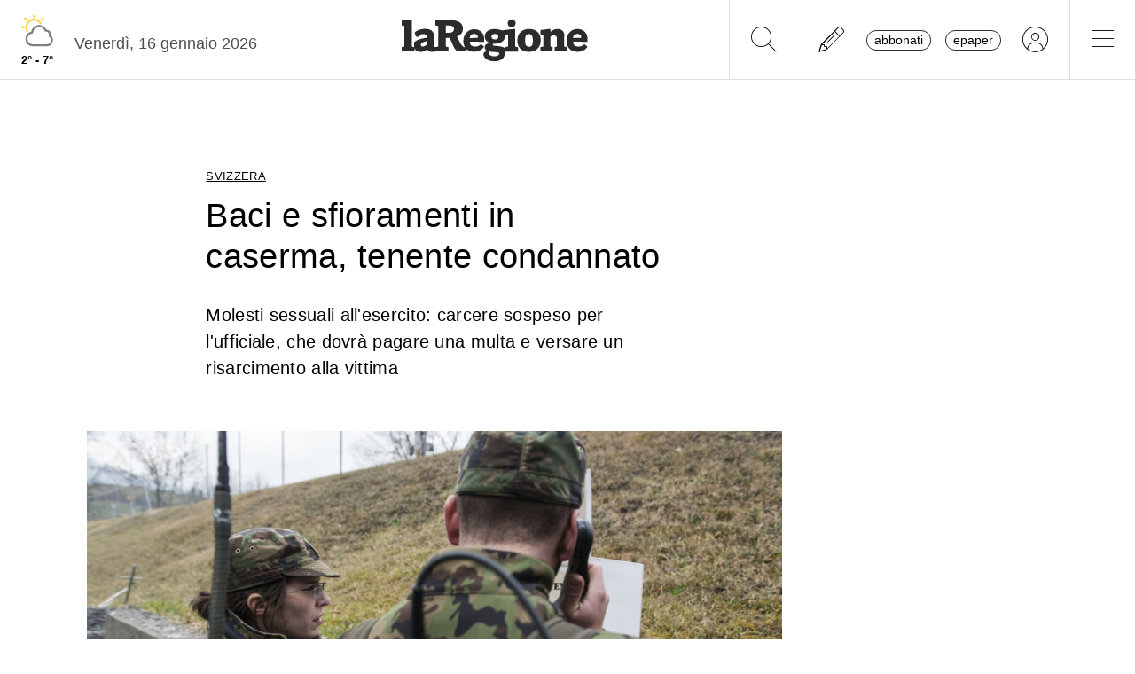

--- FILE ---
content_type: text/javascript
request_url: https://www.laregione.ch/layout/js/com_social_toolbar.js?fmt=e710a023
body_size: 477
content:
function share_open(width,height,url,social){

	if(navigator.userAgent.match('CriOS') && social != 'facebook'){
		window.location.href = url;
	} else {
		var left = window.screenLeft ? window.screenLeft : window.screenX, top  = window.screenTop  ? window.screenTop  : window.screenY;
		left = left + (window.innerWidth  / 2) - (width  / 2);
		top  = top  + (window.innerHeight / 2) - (height / 2);
		var popup = window.open(url, "_blank", 'toolbar=no, location=no, directories=no, status=no, menubar=no, scrollbars=yes, resizable=yes, copyhistory=no, width=' + width + ', height=' + height + ', top=' + top + ', left=' + left);
		if(popup) popup.focus();
	}
}

App.prototype.toggleShareButtons = function(el){

	if(typeof jQuery(el).attr('data-id') === 'undefined'){
		return false;
	}

	var element = $('#'+jQuery(el).attr('data-id'));

	var mediaQuery = window.matchMedia('(min-width: 768px)');
	if(mediaQuery.matches && !jQuery(el).parent().hasClass('sticky')){

		element.fadeToggle(100);

	} else {

		Swal.fire({
			title: 'Condividi',
			html: '<div class="my-3">'+element.html()+'</div>',
			showConfirmButton: false,
			showCloseButton: true,
		});

	}
};

App.prototype.toggleFontSizeSlider = function(el){

	if(typeof jQuery(el).attr('data-id') === 'undefined'){
		return false;
	}

	var element = $('#'+jQuery(el).attr('data-id'));
	element.fadeToggle(100);
};

App.prototype.loadFontSize = function(el){
	var fontSize = app.getStorage('articleFontSize');
	if(fontSize !== 'undefined' && fontSize !== ''){
		$('.rcontent').addClass('font-size-'+fontSize);
		el.find('input[type=range]').val(''+fontSize);
	}
}

App.prototype.fontSizeChange = function(el){

	if(typeof jQuery(el).attr('data-action') === 'undefined'){
		return false;
	}

	if(typeof jQuery(el).attr('data-id') === 'undefined'){
		return false;
	}

	var action = jQuery(el).attr('data-action');

	var el = $('#'+jQuery(el).attr('data-id'));
	var min = el.prop('min');
	var max = el.prop('max');
	var val = parseInt(el.val());

	if(action == 'increase'){
		if(val < max){
			el.val(val + 1);
			onFontSizeChange(el);
		}
	} else {
		if(val > min){
			el.val(val - 1);
			onFontSizeChange(el);
		}
	}
}

App.prototype.fontSizeReset = function(el){

	if(typeof jQuery(el).attr('data-id') === 'undefined'){
		return false;
	}

	var el = $('#'+jQuery(el).attr('data-id'));
	el.val(2);

	var min = el.prop('min');
	var max = el.prop('max');
	for(var i = min; i <= max; i++){
		$('.rcontent').removeClass('font-size-'+i);
	}
	app.removefromLocalStorage('articleFontSize');

}

function onFontSizeChange(el){
	var min = $(el).prop('min');
	var max = $(el).prop('max');
	var val = $(el).val();
	for(var i = min; i <= max; i++){
		$('.rcontent').removeClass('font-size-'+i);
	}
	$('.rcontent').addClass('font-size-'+val);
	app.setStorage('articleFontSize', val);
}


--- FILE ---
content_type: text/javascript
request_url: https://www.laregione.ch/js/app.js?fmt=3e0f4ec8
body_size: 84392
content:
var dataResult; // ritorna il risultato callback

if(!window.CreativeReady){
    var CreativeReady = false;
}

if(!window.checkLinks){
    var checkLinks = function(){
        return;
    };
}

//update minify
if(!window.versionCompare){
    window.versionCompare = function(v1, v2, options) {
        var lexicographical = options && options.lexicographical,
            zeroExtend = options && options.zeroExtend,
            v1parts = v1.split('.'),
            v2parts = v2.split('.');

        var  isValidPart = function(x) {
            return (lexicographical ? /^\d+[A-Za-z]*$/ : /^\d+$/).test(x);
        };

        if (!v1parts.every(isValidPart) || !v2parts.every(isValidPart)) {
            return NaN;
        }

        if (zeroExtend) {
            while (v1parts.length < v2parts.length) v1parts.push("0");
            while (v2parts.length < v1parts.length) v2parts.push("0");
        }

        if (!lexicographical) {
            v1parts = v1parts.map(Number);
            v2parts = v2parts.map(Number);
        }

        for (var i = 0; i < v1parts.length; ++i) {
            if (v2parts.length == i) {
                return 1;
            }

            if (v1parts[i] == v2parts[i]) {
                continue;
            }
            else if (v1parts[i] > v2parts[i]) {
                return 1;
            }
            else {
                return -1;
            }
        }

        if (v1parts.length != v2parts.length) {
            return -1;
        }

        return 0;
    };
}


if(!window.AdTio2013){
    var AdTio2013 = function(type){
        if(type=="wallpaper"){
            debug.log("wallpaper found");
            if(jQuery(".maxisky").length > 0){
                jQuery(".maxisky").css({'margin-top' : jQuery(".maxiboard").offset().top+"px"});
            }
        }else if(type=="maxiskynosticky"){
            debug.log("maxiskynosticky found");
            if(jQuery(".maxisky").length > 0){
                jQuery(".maxisky").css({'position' : 'absolute'});
            }
        }else if(type=="sidebar"){
            debug.log("sidebar found");
            if(jQuery(".maxisky").length > 0){
                jQuery("#b").css({'margin-left' : "0px"});
            }
        }
      return;
    };
}

if(!window.TioMobile){
    var TioMobile = function(){
        return;
    };
    TioMobile.app = function(){
        return;
    };
    TioMobile.app.openUrlExternal = function(){
        return;
    };
    TioMobile.app.getFromLocalStorage  = function(){
        return;
    };
}


function touchView(el) {
  var top = el.offsetTop;
  var left = el.offsetLeft;
  var width = el.offsetWidth;
  var height = el.offsetHeight;

  while(el.offsetParent) {
    el = el.offsetParent;
    top += el.offsetTop;
    left += el.offsetLeft;
  }

  return (
    top < (window.pageYOffset + window.innerHeight) &&
    left < (window.pageXOffset + window.innerWidth) &&
    (top + height) > window.pageYOffset &&
    (left + width) > window.pageXOffset
  );
}



String.prototype.hashCode = function() {
  var hash = 0, i, chr, len;
  if (this.length === 0) return hash;
  for (i = 0, len = this.length; i < len; i++) {
    chr   = this.charCodeAt(i);
    hash  = ((hash << 5) - hash) + chr;
    hash |= 0; // Convert to 32bit integer
  }
  return hash;
};

String.prototype.escapeHtml = function() {
    return this
      .replace(/&/g, "&amp;")
      .replace(/</g, "&lt;")
      .replace(/>/g, "&gt;")
      .replace(/"/g, "&quot;")
      .replace(/'/g, "&#039;");
};

String.prototype.base64Encode = function() {
    return btoa(encodeURIComponent(this).replace(/%([0-9A-F]{2})/g, function(match, p1) {
        return String.fromCharCode('0x' + p1);
    }));
};

String.prototype.base64Decode = function() {
    return decodeURIComponent(Array.prototype.map.call(atob(this), function(c) {
        return '%' + ('00' + c.charCodeAt(0).toString(16)).slice(-2);
    }).join(''));
};

Array.prototype.move = function (old_index, new_index) {
    while (old_index < 0) {
        old_index += this.length;
    }
    while (new_index < 0) {
        new_index += this.length;
    }
    if (new_index >= this.length) {
        var k = new_index - this.length;
        while ((k--) + 1) {
            this.push(undefined);
        }
    }
    this.splice(new_index, 0, this.splice(old_index, 1)[0]);
    return this; // for testing purposes
};


var crashlog = crashlog || {log:[]};

function debugReport() {

    var data = JSON.stringify(crashlog);
    data = data.base64Encode();

    var xhr = new XMLHttpRequest();
    xhr.open('POST', app.m.config.baseUrl+'/ext/debug.php', true);
    xhr.setRequestHeader('Content-type', 'application/x-www-form-urlencoded');
    xhr.send("data="+encodeURIComponent(data));

}

var lastError = lastError || null;

function emergencyCrash(message, url, linenumber, column, error){
    var errorData, showErrorMessage = true;

    if (typeof message !== 'string'){
        errorData = message;
    } else {
        stringError = "";
        if(typeof error === "object"){
            stringError = JSON.stringify(error, Object.getOwnPropertyNames(error));
        }

        errorData = {
            message: message,
            url: url,
            line: linenumber,
            column: column,
            stack: stringError
        };
    }


    crashlog.error = errorData;
    if (typeof app !== 'undefined'){
        crashlog.user = app.m.device;
        crashlog.page = app.m.page;
        crashlog.server = app.m.server;
        crashlog.config = app.m.config;
    }

    crashlog.app = {};

    if (tiomobile_config){
        crashlog.app.version = tiomobile_config.version;

    }
    crashlog.app.startversion = start_version;

    if (device){
        crashlog.device = device;
    }

    if(errorData.url && ((errorData.url+"").indexOf("http://") !== -1 || (errorData.url+"").indexOf("https://") !== -1)){
       errorData.message = errorData.message;
       showErrorMessage = false;
    }

    if(errorData.url && (errorData.url+"").indexOf("cdn.teads.tv") !== -1){
        return; //skip completamente errori di teads.tv
    }

    if (errorData.url && (errorData.url + "").indexOf("pickadate/legacy.js") !== -1) {
        return; //skip completamente errori di pickadate legacy
    }


    if(lastError === errorData.message){
       return; //non mostrarmi lo stesso errore due volte

    }


    if(errorData.stack && errorData.stack.indexOf("SmartWallSDK") !== -1){ //filtra errori SmartWall
        showErrorMessage = false;
    }
    if(errorData.stack && errorData.stack.indexOf("sp-sw-sdk-production") !== -1){ //filtra errori SmartWall
        showErrorMessage = false;
    }

    if(errorData.message.indexOf("TypeError:") !== -1){ //filtra errori non critici
        showErrorMessage = false;
    }

    lastError = errorData.message;

    if(!showErrorMessage){
        errorData.message = "[NO CRASH] "+errorData.message;
    }

    debugReport();

    if(showErrorMessage){
        document.getElementById("b").innerHTML = nativeCrashMessage;
    }

    return;

}

var Debugger = function(gState) {

      debug = {};
      var m;

      if (gState) {
        for (m in console){
          if (typeof console[m] == 'function'){
                debug[m] = console[m].bind(window.console);
            }
        }
      }else{
        for (m in console){
          if (typeof console[m] == 'function'){
                if (m == 'log'){
                    debug[m] = function(){
                        if (crashlog.log.length >= 10){
                            crashlog.log.shift();
                        }
                        crashlog.log.push(arguments);
                    };
                } else {
                    debug[m] = function(){};
                }
            }
        }
      }
      return debug;
};

var debug = debug || Debugger(false);

function parseUri (str) {

    // parseUri 1.2.2
    // (c) Steven Levithan <stevenlevithan.com>
    // MIT License

    var o   = parseUri.options,
        m   = o.parser[o.strictMode ? "strict" : "loose"].exec(str),
        uri = {},
        i   = 14;

    while (i--) uri[o.key[i]] = m[i] || "";

    uri[o.q.name] = {};
    uri[o.key[12]].replace(o.q.parser, function ($0, $1, $2) {
        if ($1) uri[o.q.name][$1] = $2;
    });

    return uri;
}

parseUri.options = {
    strictMode: false,
    key: ["source","protocol","authority","userInfo","user","password","host","port","relative","path","directory","file","query","anchor"],
    q:   {
        name:   "queryKey",
        parser: /(?:^|&)([^&=]*)=?([^&]*)/g
    },
    parser: {
        strict: /^(?:([^:\/?#]+):)?(?:\/\/((?:(([^:@]*)(?::([^:@]*))?)?@)?([^:\/?#]*)(?::(\d*))?))?((((?:[^?#\/]*\/)*)([^?#]*))(?:\?([^#]*))?(?:#(.*))?)/,
        loose:  /^(?:(?![^:@]+:[^:@\/]*@)([^:\/?#.]+):)?(?:\/\/)?((?:(([^:@]*)(?::([^:@]*))?)?@)?([^:\/?#]*)(?::(\d*))?)(((\/(?:[^?#](?![^?#\/]*\.[^?#\/.]+(?:[?#]|$)))*\/?)?([^?#\/]*))(?:\?([^#]*))?(?:#(.*))?)/
    }
};

dataFormat = function(data, type){
    if(!data){
        return "";
    }
    if (type == 'json'){
        return  JSON.stringify(data);
    }
    if (type == 'quotes'){
        return data.toString().replace(/\B(?=(\d{3})+(?!\d))/g, "'");
    }
    return data;
};

var lazyTimer = false;

var App = function(config){

    //Global App vars
    this.tatm_init = false;
    this.DOMContentLoaded = false;
    this.appObservers = [];
    this.adbSkip = '';
    this.apg = [];
    this.pushTopicName = '';
    this.loadingSwal;
    this.maxiskyFirstLoad = true;

    this.initTATM = function(pageName, websiteContentWidth, channel){
        debug.log("initTATM");

        var targetingObject = this.getTargetingObject();

        var pagePath = channel;
        debug.log("targetingObject");
        debug.log(targetingObject);
        if(window.TATM){
            if(!this.tatm_init){
                this.tatm_init = true;
                TATM.init(
                    pageName,
                    pagePath,
                    targetingObject,
                    "NO",
                    websiteContentWidth
                );
                debug.log("TATM INIT");
                debug.log(TATM);
            }else{
                debug.log("TATM update");
                TATM.updateView(
                    pageName,
                    pagePath,
                    targetingObject,
                    "NO",
                    websiteContentWidth
                );
                debug.log(TATM);
            }
        }
    };

    this.getTargetingObject = function() {

        var targetingObject = {};

        // Prebid: distinguish between app and website
        targetingObject.iswebview = false;

        if(app.m.server.content_id){
            targetingObject.storyid = app.m.server.content_id+"";
        }

        targetingObject.kvapp = "false";
        if(app.m.config.appMode){
            targetingObject.kvapp = "true";
        }

        if(typeof window.URL === "function" || (navigator.userAgent.indexOf('MSIE') != -1 && typeof URL === 'object')) { //non va in explorer
            url = new URL(window.location.href);

            if (url.searchParams.get('kvhorizontal')) {
                targetingObject.kvhorizontal = "true";
            }
        }

        if(window.apgconnect && app.apg){
            if(app.apg.apg_keywords){
                targetingObject.apg_keywords = app.apg.apg_keywords;
            }
        }

        targetingObject.platform = app.m.config.ads_type+"";

        var tatm_page = "channel";
        if(app.m.server.page_id == "1"){
            tatm_page = "front";
        }else if(app.m.server.page_id == "3"){
            tatm_page = "story";
        }
        targetingObject.pagetype = tatm_page;

        return targetingObject;
    };

    this.getMobileStatus = function(keyw){
        ag = navigator.userAgent;
        if (typeof keyw === 'undefined'){
            return /Android|webOS|iPhone|iPad|iPod|BlackBerry|IEMobile|Opera Mini/i.test(ag);
        } else {
            rx = new RegExp(keyw);
            return rx.test(ag);
        }
    };

    this.resourcePath = function(u){

        if (this.m.config.appMode && typeof cordova !== undefined){
            for(var i=0; i<tiomobile_config.fileList.length; i++){
                if (tiomobile_config.fileList[i].file_path+"/"+tiomobile_config.fileList[i].file_name == u){
                     if(versionCompare(tiomobile_config.fileList[i].version_updated, start_version) <= 0){
                        u = cordova.file.applicationDirectory+"www"+u;
                    }else{
                        u = cordova.file.dataDirectory+u;
                    }
                }
            }

        }

        return u;
    };

    this.addCssHead = function(url){
        var head = document.head;
        link = document.createElement('link');

        link.type = 'text/css';
        link.rel = 'stylesheet';
        link.href = url;
        head.appendChild(link);


    }


    this.addCss = function() {
        if(this.dependencies.js.length === 0 && this.dependencies.css.length  === 0){
            this.m.config.checkdependencies = true;
            this.init(this.m.config);
            return;
        }
        if(this.dependencies.css.length  === 0){
            return;
        }
        this.addCssHead(this.dependencies.css.shift());
        this.addCss(); //load next

    };

    this.addJsCallbacks = [];

    this.addJs = function(javascript, callback, id) {

        if(typeof id === "undefined"){
             id = '';
        }

        if(typeof callback !== "function"){
             callback = function(){};
        }

        if(typeof javascript !== "string"){
            if(!this.dependencies){
                return;
            }

            if(this.dependencies.js.length === 0 && this.dependencies.css.length  === 0){
                this.m.config.checkdependencies = true;
                this.init(this.m.config);
                return;
            }
            if(this.dependencies.js.length  === 0){
                return;
            }
            javascript = this.dependencies.js.shift();

        }


        var head = document.head,
        scriptObject = document.createElement('script');
        scriptObject.type = 'text/javascript';
        scriptObject.async = true;
        scriptObject.src = javascript;
        scriptObject.id = id;

        this.addJsCallbacks[id] = callback;
        scriptObject.setAttribute('onload', 'if(window.app){ app.addJsCallbacks[\''+id+'\'](); }else{ addJsCallbackQueue = addJsCallbackQueue || []; addJsCallbackQueue.push(\''+id+'\');}');
        head.appendChild(scriptObject);

    };

    this.checkdependencies = function(name, type){
        var i;
        if(type == "css"){
            for(i in document.styleSheets ){
                if( document.styleSheets[i].href && document.styleSheets[i].href.toLowerCase().indexOf(name.toLowerCase()) !== -1 ) {
                    return true;
                }
            }
        }else if(type == "js"){
            for(i in document.scripts ){
                if(document.scripts[i].src && document.scripts[i].src.toLowerCase().indexOf(name.toLowerCase()) !== -1 ) {
                    return true;
                }
            }
        }
        return false;
    };

    this.addDependencies = function(){
        this.dependencies = [];
        this.dependencies.css = [];
        this.dependencies.js = [];

        this.dependencies.css.push(this.m.config.baseUrl+"/css/widget.css?n="+this.m.config.widgetLoad.replace("/","").replace(/\//g,"_")+'&v=4');

        if(!this.checkdependencies("jquery","js")){
            this.dependencies.js.push(this.m.config.baseUrl+"/lib/jquery/jquery-3.0.0.min.js");
        }

        if(this.m.config.widgetLoad){
            if(this.m.config.widgetLoad.indexOf("/agenda/eventi/") == 0 || this.m.config.widgetLoad.indexOf("/agenda/segnala/") == 0 || this.m.config.widgetLoad.indexOf("/agenda/day/") == 0 || this.m.config.widgetLoad.indexOf("/agenda/search/") == 0){

                 if(!this.checkdependencies("FontAwesome","css")){
                    this.dependencies.css.push(this.m.config.baseUrl+'/lib/font-awesome/css/font-awesome.min.css');
                 }
                 if(!this.checkdependencies("pickadate","js")){
                    this.dependencies.css.push(this.m.config.baseUrl+'/lib/pickadate/themes/default.css');
                    this.dependencies.css.push(this.m.config.baseUrl+'/lib/pickadate/themes/default.date.css');
                    this.dependencies.css.push(this.m.config.baseUrl+'/lib/pickadate/themes/default.time.css');

                    this.dependencies.js.push(this.m.config.baseUrl+'/lib/pickadate/picker.js');
                    this.dependencies.js.push(this.m.config.baseUrl+'/lib/pickadate/picker.date.js');
                    this.dependencies.js.push(this.m.config.baseUrl+'/lib/pickadate/picker.time.js');
                    this.dependencies.js.push(this.m.config.baseUrl+'/lib/pickadate/legacy.js');
                    this.dependencies.js.push(this.m.config.baseUrl+'/lib/pickadate/translations/it_IT.js');
                }
            }

            if(this.m.config.widgetLoad.indexOf("/widget/eventi/") == 0){
                if(!this.checkdependencies("slick","js")){
                    this.dependencies.css.push(this.m.config.baseUrl+'/lib/slick/slick.css');
                    this.dependencies.css.push(this.m.config.baseUrl+'/lib/slick/slick-theme.css');
                    this.dependencies.js.push(this.m.config.baseUrl+'/lib/slick/slick.js');
                }
                if(!this.checkdependencies("FontAwesome","css")){
                    this.dependencies.css.push(this.m.config.baseUrl+'/lib/font-awesome/css/font-awesome.min.css');
                }
            }

        }

        if(this.dependencies.css.length !== 0){
            this.addCss();

        }

        if(this.dependencies.js.length !== 0){
            this.addJs();
            return false;
        }

        if(this.dependencies.css.length !== 0 && this.dependencies.js.length !==0){
            return false;
        }

        return true;
    };

    this.myTio;

    this.isExplorer = function(){
        if(!(window.ActiveXObject) && "ActiveXObject" in window){
           return true;
        }

        return false;
    }

    this.checkMyTioInit = function(){

        if(!this.m.config.mytio || typeof window.MyTio === 'undefined' || typeof this.myTio === 'undefined' || this.myTio == 'NotLoaded' ){
            return true;
        }

        if(this.isExplorer()){
           return true;
        }

        if(this.myTio){
            return this.myTio.firebaseInit;
        }
        return false;
    }

    this.checkAds = function(){
        if(this.m.device.adblock){
            this.adblockMsg();
            return;
        }
        this.startAdsTypes();
    };

    this.adblockMsg = function(){

        if(this.m.device.adblock && this.m.config.site == 'tio.ch' && this.m.config.adblock){
            if(this.adbSkip){
                this.removefromLocalStorage(this.adbSkip);
            }
            if(this.checkMyTioInit()){
                 if(typeof window.MyTio === 'undefined' || this.myTio == 'NotLoaded' || typeof this.myTio == 'undefined' || !this.myTio.checkPermissions('mytioabo')){
                        if(!this.m.config.adblockMsg){
                             this.tioAnalyticsCall();
                             return;
                        }

                        if(this.m.server.page_id != 0 && this.m.server.section_name != 'newsblog'){
                            try{
                                this.m.server.content_type_id = 100;
                                this.m.server.page_id = 0;
                                this.loadUrl('/adblock/jx', true, '#t');
                                if (typeof (history.pushState) == "undefined") {
                                    window.location = '/adblock/redirect';
                                    return;
                                }
                                history.pushState('', '', '/adblock/redirect');
                                this.tioAnalyticsCall();
                            }catch(e){
                                if(e.name == 'ReferenceError'){
                                    window.location = '/adblock/redirect';
                                }
                            }
                        }
                    return;
                }

                swal.close();
            }
        }
    }

    this.loadMyTio = function(){

        if(!(window.ActiveXObject) && "ActiveXObject" in window){ //explorer non caricare mytio
           this.myTio = 'NotLoaded';
           this.mediaPulseInit();
           return true;
        }

        if(window.MyTio){
            try{
                if(window.MyTio.toString().indexOf('mytio') === -1){
                    this.myTio = 'NotLoaded';
                    this.mediaPulseInit();
                    return true;
                }
                this.myTio = new MyTio({
                    locale: "it",
                    checkSession: true,
                    emailVerification: true,
                    analytics_id: this.m.device.analyticsUserID,
                    development: (this.m.config.production ? false : true)
                });

                if(!this.myTio.user){
                    var parsedUri =parseUri(window.location.href);
                    if(parsedUri && parsedUri.queryKey && parsedUri.queryKey.tk){
                        this.myTio.skipShowLogin = true;
                        this.myTioLogin();
                        return;
                    }
                }
            }catch(e){
                if(e.name == 'ReferenceError'){
                    this.myTio = 'NotLoaded';
                    this.mediaPulseInit();
                    return true;
                }
            }
        }
    };

    this.openBigMenu = function(){
        jQuery('.bigmenu').toggle();

        if(jQuery('.bigmenu').is(':visible')){
            jQuery('.downMenu i').removeClass('fa-angle-double-down');
            jQuery('.downMenu i').addClass('fa-angle-double-up');
            return;
        }
        jQuery('.downMenu i').addClass('fa-angle-double-down');
        jQuery('.downMenu i').removeClass('fa-angle-double-up');
    }

    this.menuPosition = function(){
        jQuery('nav, .subsections').each(function(){
            if(jQuery(this).find('.handle.active').length > 0){
                jQuery(this).animate({'scrollLeft': jQuery(this).find('.handle.active').offset().left-10}, 1000);
            }
        });

    };


    this.updateModifiers = function(el, event){

        if(!this.m.config.topModifiers){
            this.m.config.topModifiers = {};
        }

        var modClass = "";
        if (typeof jQuery(el).attr('data-modifierClass') !== 'undefined'){
            modClass = jQuery(el).attr('data-modifierClass');
        }
        this.m.config.originalModifiers.push(JSON.parse(JSON.stringify(this.m.config.topModifiers)));

        if(modClass == 'skycover' && window.innerWidth > 1216){

            this.m.config.topModifiers.topModifier = jQuery('.cover').position().top+jQuery('.cover').height();
            this.m.config.topModifiers.topModifierScroll = jQuery('.cover').position().top+jQuery('.cover').height();

        }else{

            if (typeof jQuery(el).attr('data-topModifier') !== 'undefined'){
               this.m.config.topModifiers.topModifier = jQuery(el).attr('data-topModifier');
            }
            if (typeof jQuery(el).attr('data-topModifierScroll') !== 'undefined'){
                this.m.config.topModifiers.topModifierScroll = jQuery(el).attr('data-topModifierScroll');
            }
            if (typeof jQuery(el).attr('data-topStarting') !== 'undefined'){
               this.m.config.topModifiers.topStarting = jQuery(el).attr('data-topStarting');
            }
        }

        if (typeof jQuery(el).attr('data-modifierElements') !== 'undefined'){
            var elements = jQuery(el).attr('data-modifierElements').split(',');
            for(var i=0; i<elements.length; i++){
                if(jQuery(elements[i]).length > 0){
                    jQuery(elements[i]).addClass(modClass);
                    var style = document.querySelector(elements[i]).style;
                    style.setProperty('--'+modClass+'Height', this.m.config.topModifiers.topModifier +'px');
                }
            }
        }

        if (typeof jQuery(el).attr('data-showElements') !== 'undefined'){
            var elements = jQuery(el).attr('data-showElements').split(',');
            for(var i=0; i<elements.length; i++){
                jQuery(elements[i]).show();
            }
        }
    };

    this.hideAds = function(){

        if(!window.MyTio || !this.myTio){
            return;
        }

        if(this.myTio.checkPermissions('mytioabo')){

            this.cleanAds();

            jQuery('.ad').remove();

            if(jQuery('.home-right').length){
                jQuery('.home-right').addClass('adsfree');
            }
            if(jQuery('#segmented_content').length){
                jQuery('#segmented_content').addClass('adsfree');
            }
            if(jQuery('.piazzaticinoHome').length){
                jQuery('.piazzaticinoHome').addClass('adsfree');
                jQuery('.piazzaticinoHome').find('.clear').remove();
            }
            if(jQuery('.randomBox.cornice').length){
                jQuery('.randomBox.cornice').hide();
            }
            if(jQuery(' .boxHomeBiglietteria').length){
                jQuery('.boxHomeBiglietteria').hide();
            }
            if(jQuery('.mytioabo').length){
                jQuery('.mytioabo').each(function(){
                    var classes = jQuery(this).attr('class').split(' ');
                    if(classes.length == 2 && classes[1].indexOf('mytioabo_') !== -1){
                        var section_class = classes[1].split('_');
                        var section_id = section_class[1];
                        jQuery('.native_'+section_id).parent().replaceWith(jQuery(this).html());
                    }
                });
            }

            return;
        }

        this.startAdsTypes();
    }

    this.showMytioUser = function(){
        this.hideAds();
        if(this.m.device.adblock){
            this.adblockMsg();
        }

        jQuery('.profile img.profileImg').attr('src',this.myTio.user.profile.photo);
        jQuery('.profile .displayName').text(this.myTio.user.profile.displayName);
        jQuery('.profile').show();
        jQuery('.login').hide();
        jQuery('.logout').show();

        if(!this.myTio.enabledAnalytics()){
            if(this.getStorage('analyticsUserID')){
                this.removefromLocalStorage('analyticsUserID');
                this.checkUserID();
            }
        }
    };

    this.hideMytioUser = function(){
        jQuery('.profile').hide();
        jQuery('.login').show();
        jQuery('.logout').hide();
    };

    this.myTioShowLogin = function(){

        $('.login').show();
        debug.log('[commentformCheck]',this.commentForm);

        this.myTioLoaded();
    };

    this.myTioLogin = function(){
        if(!this.myTio.user){
            this.myTio.checkLogin();
        }
    };

    this.myTioLogout = function(){
        if(this.myTio.user){
            this.removefromLocalStorage('analyticsUserID');
            this.myTio.logout($('.logout').attr('href'));
        }
    };

    this.myTioLoaded = function(){

        this.initPushNotifications();

        if(this.commentForm){
            this.loadCommentForm();
        }

        if(this.commentsList){
            this.loadComments();
        }

        this.loadSearch();

        if(this.myTio.user && this.myTio.user.uid){

            // BEAGLE
            window.bid = this.myTio.user.uid;

            // PERMUTIVE
            if(window.permutive) {
                permutive.identify([
                    {
                        "id": "replace_with_actual_uid",
                        "tag": "uid",
                        "priority": this.myTio.user.uid
                    }
                ]);
            }

            // OneID
            this.generateHash(this.myTio.user.email, 'SHA-256').then(hash => {
                if (window.attm && typeof attm.setIdentifier === 'function') {
                    attm.setIdentifier({
                        email: hash
                    });
                }
            });

            if(window.Sentry) {
                Sentry.setUser({
                    id: this.myTio.user.uid,
                    email: this.myTio.user.email
                });
            }
        }

        // ADD BEAGLE LIBRARY
        if(window.beagleLibrary) {
            (function(){
                var beagleScript = document.createElement('script');
                beagleScript.type = 'text/javascript';
                beagleScript.async = true;
                beagleScript.src = window.beagleLibrary;
                var s = document.getElementsByTagName('script')[0];
                s.parentNode.insertBefore(beagleScript, s);
            })();
        }

        // CHECK PAYWALL
        this.checkPaywall();
    };

    /**
     * checkPaywall
     * Checks if user is logged in and has permissions to view paywalled content
     * Permissions: mytioabo, archive
     */
    this.checkPaywall = function(){

        if(document.querySelectorAll('.paywall_message').length == 0){
            return;
        }

        if(this.myTio.user && this.myTio.user.uid && (this.myTio.checkPermissions('mytioabo') || this.myTio.checkPermissions('archive'))){
            // HIDE PAYWALL
            if(document.querySelector('.paywall_message')){
                document.querySelector('.paywall_message').style.display = 'none';
            }
            if(document.querySelector('.paywall_intro')){
                document.querySelector('.paywall_intro').style.display = 'none';
            }
            document.querySelectorAll('.paywalled_content').forEach(function(el){
                el.style.display = 'block';
            });
            return;
        }

        // SHOW PAYWALL
        if(document.querySelector('.paywall_message')){
            document.querySelector('.paywall_message_content').style.visibility = 'visible';
            document.querySelector('.paywall_message_content').style.opacity = 1;
            document.querySelector('.paywall_message_loading').style.display = 'none';
            if(this.myTio.user && this.myTio.user.uid){
                document.querySelector('.paywall_button_abo').style.display = 'block';
            } else {
                document.querySelector('.paywall_button_login').style.display = 'block';
            }
        }
        if(document.querySelector('.paywall_intro')){
            document.querySelector('.paywall_intro').style.display = 'block';
        }
        document.querySelectorAll('.paywalled_content').forEach(function(el){
            el.remove();
        });
    }

    this.CheckOptanonWrapper = function(){
        if (this.m.config.onetrust) {
            if(typeof OneTrust === 'undefined'){
                return;
            }
            if(typeof OneTrust.IsAlertBoxClosed === 'undefined'){
                return;
            }
            if(OneTrust.IsAlertBoxClosed() === false){
                return;
            }
            OptanonWrapper();
        }
    };

    this.myTioStateChanged = function(data){

        if(data && data.status == 'ok'){
            this.myTio.loggedUser = true;
            this.myTio.user = data.user;

            if(this.enabledAnalytics()){
                if(this.m.device.analyticsUserID != this.myTio.user.analytics.analytics_id){
                    this.setStorage("analyticsUserID", this.myTio.user.analytics.analytics_id);
                    this.m.device.analyticsUserID = this.myTio.user.analytics.analytics_id;
                    this.onLoadAnalyticsID();
                }
            }

            this.mediaPulseInit();

            this.showMytioUser();

            if(this.myTio.getParameterByName('tk')){
                var newUrl = this.myTio.removeURLParameter(window.location.href, 'tk');
                if (typeof (history.pushState) == "undefined") {
                    window.location = newUrl;
                    return;
                }
                $('.logout').href = this.m.config.mytio+'/?action=logout&redirect='+encodeURIComponent(newUrl);
                history.pushState('', '', newUrl);
                window.location.replace(newUrl);
            }

            this.CheckOptanonWrapper();

            if (app.myTio.checkPermissions('mytioabo') && app.oneTrustAlertLoaded) {
                app.oneTrustAlertLoaded = false;
                swal.close();
            }

            this.vastStatus = 'novast';
            this.startWaitingVideos();

            this.myTioLoaded();

            return;
        }

        if(data && data.status == 'ko'){
            this.removefromLocalStorage('analyticsUserID');
            var errorCode = "VerificationError";
            if(data.error && data.error.code){
                errorCode = data.error.code;
            }

            this.CheckOptanonWrapper();

            this.myTioLoaded();

            this.myTio.errorManager({
                code: errorCode,
                timer: 3000,
                block: true,
                onBeforeOpen: function(){
                    Swal.showLoading();
                },
                onclose: function(){
                    app.myTio.logout();
                }
            });

            this.mediaPulseInit();

            return;
        }

        this.CheckOptanonWrapper();

        this.mediaPulseInit();

    };

    this.showLoading = function(text){

        if (typeof Swal === 'undefined'){
            return;
        }

        var title = '';
        if(text != undefined && text != null) {
            title = text;
        }

        this.loadingSwal = Swal.fire({
            title: title,
            html: '',
            timerProgressBar: true,
            backdrop: true,
            allowOutsideClick: false,
            onBeforeOpen: function(){
                Swal.showLoading();
            }
        });
    };

    this.hideLoading = function(){
        if(this.loadingSwal != undefined){
            this.loadingSwal.close();
        }
    };

    this.removeURLParameter = function(url, parameter) {
        //prefer to use l.search if you have a location/link object
        var urlparts = url.split('?');
        if (urlparts.length >= 2) {

            var prefix = encodeURIComponent(parameter) + '=';
            var pars = urlparts[1].split(/[&;]/g);

            //reverse iteration as may be destructive
            for (var i = pars.length; i-- > 0;) {
                //idiom for string.startsWith
                if (pars[i].lastIndexOf(prefix, 0) !== -1) {
                    pars.splice(i, 1);
                }
            }

            return urlparts[0] + (pars.length > 0 ? '?' + pars.join('&') : '');
        }
        return url;
    };

    this.getParameterByName = function(name) {
        url = window.location.href;
        name = name.replace(/[\[\]]/g, '\\$&');
        var regex = new RegExp('[?&]' + name + '(=([^&#]*)|&|#|$)'),
            results = regex.exec(url);
        if (!results){
            return null;
        }
        if (!results[2]){
            return '';
        }
        return decodeURIComponent(results[2].replace(/\+/g, ' '));
    };

    this.checkPush = function(){
        var push_id = this.getParameterByName('p_tk');
        if(push_id){
            var push_id = push_id.base64Decode()

            if(push_id.lastIndexOf('push_') === 0){
                push_id = push_id.replace('push_','');
                jQuery.ajax({
                    url: this.m.config.analyticsUrl+'/ext/push.php?pid='+push_id+'&uid='+this.m.device.analyticsUserID,
                    dataType: 'json',
                    success: function(data) {
                        //debug.log(data);
                    }
                });
            }
            var newUrl = this.removeURLParameter(window.location.href, 'p_tk');
            if (typeof (history.pushState) == "undefined") {
                window.location = newUrl;
                return;
            }
            history.pushState('', '', newUrl);
            window.location.replace(newUrl);
        }
    };

    this.checkSource = function(){
        var source = this.getParameterByName('p_source');
        if(source){
            try {
                source = source.base64Decode();
                jQuery.ajax({
                    url: this.m.config.analyticsUrl+'/ext/content.php?s='+source+'&uid='+this.m.device.analyticsUserID,
                    dataType: 'json',
                    success: function(data) {
                        debug.log(data);
                    }
                });
            } catch (e) {
            }
            this.m.config.nativeFrame = true;
            var newUrl = this.removeURLParameter(window.location.href, 'p_source');
            newUrl = this.removeURLParameter(newUrl, 'utm_source');
            newUrl = this.removeURLParameter(newUrl, 'utm_medium');
            newUrl = this.removeURLParameter(newUrl, 'utm_campaign');
            newUrl = this.removeURLParameter(newUrl, 'utm_content');
            if (typeof (history.pushState) == "undefined") {
                window.location = newUrl;
                return;
            }
            history.pushState('', '', newUrl);
            window.location.replace(newUrl);
        }
    };

    this.init = function(config){

        var  configDefault = {
              contentCache: 10,
              cacheEnabled: false,
              cacheExpire: 120,
              ajaxLoad: false,
              baseUrl:  "",
              type: "mobile",
              site: "tio.ch",
              title: 'Ticinonline',
              nativeFrame: false,
              appMode: false,
              lazyMode: false,
              debug: false,
              desktopRedirect: true,
              baseDesktopUrl: "https://www.tio.ch",
              analyticsUrl: "https://analytics.tio.ch",
              mediapulse: {},
              version: '2021.08.19',
              dockingEnabled: true,
              socialScrollEnabled: true,
              widgetMode: false,
              iframeMode: false,
              checkdependencies: false,
              push: null,
              mytio: '',
              audio_contractid: 'tio254335566',
              audio_urlserver: 'https://audio.tio.ch',
              audio_urlrequest: 'http://www.tio.ch',
              audio_voice: 'luca',
              newgallery: false,
              visibilitycheck: false,
              production: true,
              swipeEnabled: true,
              onetrust: false,
              iubenda: false,
              adblock: false,
              adblockMsg: false,
              videoPlayer: 'videojs',
              videosIngallery: true,
              galleryfullscreen : false,
              originalModifiers: []
        };

        config = jQuery.extend({}, configDefault, config);

        this.m = {
            device: {
                mobile : this.getMobileStatus(),
                agent : navigator.userAgent,
                ipad: this.getMobileStatus("iPad"),
                iphone: this.getMobileStatus("iPhone"),
                android: this.getMobileStatus("Android"),
                width : window.screen.width,
                height : window.screen.height,
                analyticsUserID: null,
                cs_fpid: null,
                app_id: 2,
                adblock: false,
                mpblock: false,
                landscape : window.screen.width > window.screen.height ? true : false,
                online:true,
                lastActivity: new Date().getTime()
            },
            page : {
                title : config.title,
                url: config.appMode ? '/' :parseUri(window.location.href).relative,
                host : config.appMode ? '/' : parseUri(window.location.href).host,
                protocol: config.appMode ? '/' : parseUri(window.location.href).protocol,
                scroll : 0,
                menuOpen : false,
                page_id : 0,
            },
            server : typeof jsvars !== 'undefined' ? jsvars : {},
            config : config,
            cache : [],
            user : null
        };

        if(this.m.page.url.indexOf("/jxa") !== -1){
            this.m.config.nativeFrame = true;
            this.m.config.onetrust = false;
            jQuery(document.body).addClass('jxa');
        }

        if(this.m.config.appMode){
            if(this.m.device.iphone){
                this.m.config.ads_type = "iphone";
            }else if(this.m.device.ipad){
                this.m.config.ads_type = "ipad";
            }else{
                this.m.config.ads_type = "android";
            }
        }else if(this.m.config.type == 'responsive'){
            this.m.config.ads_type ='mobile';

            let checkSize = window.outerWidth;
            if(window.outerWidth == 0){
               checkSize = this.m.device.width; //if new tab, use device width
            }
            if(checkSize >= 768){
                this.m.config.ads_type ='web';
            }
            this.responsiveAds(this.m.config.ads_type);
        }else{
            this.m.config.ads_type = this.m.config.type;
        }


        if(this.m.config.widgetMode){

            if(!this.m.config.widgetLoad){
                return false;
            }

            if(!this.m.config.checkdependencies){
                this.addDependencies();
                return false;
            }
        }

        if (typeof window.URL === "function" ||
            (navigator.userAgent.indexOf('MSIE') != -1 && typeof URL === 'object')
            ) { //non va in explorer
            url = new URL(window.location.href);
             if (url.searchParams.get('adsDebug')) {
                document.addEventListener('DOMContentLoaded', function(){
                    window.app.adsDebug();
                });
            }

            if (url.searchParams.get('openDebug')) {
                this.openDebug();
            }

            if (url.searchParams.get('darkMode')) {
                this.darkMode();
            }
            if (url.searchParams.get('lightMode')) {
                if(this.getStorage('darkMode')){
                    this.darkModeToggle();
                }
            }
        }

        if (window.matchMedia && window.matchMedia('(prefers-color-scheme: dark)').matches && this.getStorage('darkMode') !== 'false') {
            debug.log('preferences');
           // this.darkMode();
        }
        debug.log(this.getStorage('darkMode'));
        if(this.getStorage('darkMode') && this.getStorage('darkMode') !== 'false'){
            debug.log('setDarkmode');
            this.darkMode();
        }


        jQuery.extend(jQuery.easing,
        {
            easeOutElastic: function (x, t, b, c, d) {
                var s=1.70158;var p=0;var a=c;
                if (t==0) return b;  if ((t/=d)==1) return b+c;  if (!p) p=d*.3;
                if (a < Math.abs(c)) { a=c; var s=p/4; }
                else var s = p/(2*Math.PI) * Math.asin (c/a);
                return a*Math.pow(2,-10*t) * Math.sin( (t*d-s)*(2*Math.PI)/p ) + c + b;
            }
        });


        jQuery(document).trigger("appload");

        this.progressSet(30);

        if (this.getCookie('appdbg') == 1){
            this.m.config.debug = true;
        }

        if(this.m.config.debug){
            debug = Debugger(true);
        }

        debug.log('[----------------------------------+ MOBILE INIT +-----------------------------------]');


        if (typeof this.m.config.lazyMode === undefined){
            this.m.config.lazyMode = false;
        }

        this.analyticsIdURL = this.m.config.analyticsUrl +"/?u=1&output=json";
        this.checkUserID();

        this.xDown = null;
        this.yDown = null;
        this.scrollDir = '';
        this.scrollMem = jQuery(window).scrollTop();

        if(this.m.config.appMode){

            this.m.config.baseUrl = mobileUrl.replace('http:','https:'); //corregge bug vecchie applicazioni che hanno mobileurl su http

            if(this.m.device.iphone){
               this.m.config.lazyMode = false;
               this.m.device.app_id = 3;
               this.m.config.socialScrollEnabled  = false;
               this.m.config.dockingEnabled = false;
            }else if(this.m.device.android){
               this.m.device.app_id = 4;
               this.m.config.socialScrollEnabled  = true;
            }else if(this.m.device.ipad){
               this.m.config.lazyMode = false;
               this.m.config.socialScrollEnabled  = false;
               this.m.config.dockingEnabled = false;
               this.m.device.app_id = 5;
            }else{
                this.m.device.app_id = 10;
            }

            if(tiomobile_config && tiomobile_config.debug_mode){
                debug = Debugger(true);
            }

        }else if(this.m.config.type == "web"){
            this.m.config.lazyMode = false;
            this.m.device.app_id = 1;
        }else if(this.m.config.type == "responsive"){
            this.m.device.app_id = 8;
            if(this.m.config.site=='tio.ch' || this.m.config.site=='laregione.ch'){
                this.m.device.app_id = 1;
                if(this.m.device.width < 768){
                    this.m.device.app_id = 2;
                }
            }
        }

        if(this.m.config.widgetMode){
            this.m.device.app_id = 11;
        }

        if (document.readyState === "complete"  || document.readyState === "loaded" || document.readyState === "interactive") {
             _this.DOMContentLoaded = true;
        }

        if (!this.m.config.widgetMode){

            var passiveIfSupported = false;
            try {
              window.addEventListener("test", null,
                Object.defineProperty(
                  {},
                  "passive",
                  {
                    get: function() { passiveIfSupported = { passive: true }; }
                  }
                )
              );
            } catch(err) {}

            /*EventListeners*/
            window.addEventListener('resize', function(_this){ return function(event){ _this.handleResize(event); };}(this), false);
            window.addEventListener('touchstart', function(_this){ return function(event){ _this.handleTouchStart(event);};}(this), passiveIfSupported);
            window.addEventListener('touchmove', function(_this){ return function(event){ _this.handleTouchMove(event);};}(this), passiveIfSupported);
            window.addEventListener('touchend', function(_this){ return function(event){ _this.handleTouchEnd(event);};}(this), false);
            window.addEventListener('scroll', function(_this){ return function(event){ _this.handleScroll(event);};}(this), false);
            window.addEventListener('blur', function(_this){ return function(event){ _this.handleBlur(event);};}(this), false);
            window.addEventListener('focus', function(_this){ return function(event){ _this.handleFocus(event);};}(this), false);
            //window.addEventListener('tap', function(_this){ return function(event){ _this.handleFireEvent(event);};}(this), false);
            //window.addEventListener('click', function(_this){ return function(event){ _this.handleFireEvent(event);};}(this), false);
            window.addEventListener('popstate', function(_this){ return function(event){ _this.handlePopState(event);};}(this), false);
            window.addEventListener('adcomplete', function(_this){ return function(event){ _this.handleAdComplete(event);};}(this), false);
            window.addEventListener('keydown', function(_this){ return function(event){ _this.handleKeypress(event);};}(this), false);
            window.addEventListener('message', function(_this){ return function(event){ _this.handleMessage(event);};}(this), false);
            if(this.m.config.appMode){
                document.addEventListener("resume", function(_this){ return function(event){ _this.handleAppResume(event);};}(this), false);
                document.addEventListener("pause", function(_this){ return function(event){ _this.handleAppPause(event);};}(this), false);
                document.addEventListener("offline", function(_this){ return function(event){ _this.handleAppOffline(event);};}(this), false);
                document.addEventListener("online", function(_this){ return function(event){ _this.handleAppOnline(event);};}(this), false);
                document.addEventListener("backbutton", function(_this){ return function(event){ _this.handleBackButton(event);};}(this), false);
            }
            document.addEventListener("DOMContentLoaded", function(_this){ return function(event){ _this.DOMContentLoaded = true; };}(this), false);

            if (this.m.config.appMode){
                document.addEventListener('DOMNodeInserted', function(_this){ return function(event){ _this.handleNodeInserted(event); };}(this), false);
            }
        }

        /* Init specifico per os */
        if (this.m.device.iphone){
            //this.swipeEnabled = false;
            jQuery('.iphone').show();
        }



        debug.log('[--+ MOBILE INIT COMPLETE +--]');

        this.idle = true;
        this.videoplayer = false;
        this.audioInit();


        if(this.m.config.appMode){

            this.initNative();
            this.displayUrl();
            this.tatm_adpreview = '';

            urlParams = this.getUrlVars();

            for(i= 0; i<urlParams.length; i++){
                if(urlParams[i] == 'adpreview'){
                    this.tatm_adpreview = urlParams['adpreview'];
                }
            }

           /* jQuery('head').append('<base href="'+this.m.config.baseUrl+'" />'); //maybe fix stailamedia
            window.origin = this.m.config.baseUrl;
            document.origin = this.m.config.baseUrl;*/

            if (typeof google === 'undefined'){ //se app inizializzalo sempre
                debug.log('Loading IMA SDK');
                jQuery.ajax({
                    url: 'https://imasdk.googleapis.com/js/sdkloader/ima3.js',
                    dataType: 'script',
                    async: false,
                    success: function(){
                        google.ima.settings.setLocale('it');
                    }
                });
            }
        }else if(this.DOMContentLoaded){
            this.initPage();
        }else{
           document.addEventListener("DOMContentLoaded", function(_this){ return function(event){  _this.initPage(); };}(this), false);
        }

        if(this.m.config.widgetMode && this.m.config.widgetLoad){
               this.loadUrl(this.m.config.widgetLoad,true,"#"+this.m.config.widgetLoad.replace("/","").replace(/\//g,"_").replace(/\d+_/g,""));
         }

        this.adminBar();
        this.progressFinish();

        if(this.m.config.site == 'laregione.ch'){
            setTimeout(function(){ window.app.larInitPushNotifications(); }, 1000);
        }
        if(this.m.config.site == 'liberatv.ch' || this.m.config.site == 'ticinolibero.ch'){
            setTimeout(function(){
                if(window.app.initPushNotifications) {
                    window.app.initPushNotifications();
                }
            }, 1000);
        }

        this.initBeagle();
    };

    this.initBeagle = function(){

        if(this.m.config.site !== 'tio.ch'){
            return;
        }

        if(!window.beagleQueue) window.beagleQueue = [];

        var page_type = "channel";
        if(this.m.server.page_id == "1"){
            page_type = "front";
        }else if(this.m.server.page_id == "3"){
            page_type = "story";
        }

        window.beagleQueue.push({init: true, dataLayer: {
            channel_level1: this.m.server.section_name ?? "front",
            channel_level2: this.m.server.sub_section_name ?? undefined,
            page_canonical_url: document.location.href,
            page_title: document.title,
            page_type: page_type,
            platform_name: "tio.ch",
            platform_type: "web"
        }});
    };

    this.deprecateMessageShowed = false;
    this.deprecateMessageCount = 0;
    this.showDeprecateMessage = function(){
        this.deprecateMessageCount ++;
        if(this.deprecateMessageShowed){
            if(this.deprecateMessageCount %15 !== 0){
                return false;
            }
        }

        this.deprecateMessageShowed = true;
        var storeLink = 'https://apps.apple.com/ch/app/tiomobile/id360087000?l=it';
        if(this.m.device.android){
            storeLink = 'https://play.google.com/store/apps/details?id=ch.tio.androidv2.app&hl=it';
        }
        this.showModal('','Applicazione Deprecata','Purtroppo questa versione dell\'applicazione a breve non verrà più aggiornata, siete pregati di aggiornare all\'ultima versione.<br /><hr><br /><a class="button" style="font-size: 16px; font-weight: bold; padding: 15px; line-height: 25px; color: #FFF;" target="_system" href="'+storeLink+'">Scarica la nuova versione</a><br /><br />', null, true);
    };

    this.getUrlVars = function()
    {
        var vars = [], hash;
        var hashes = window.location.href.slice(window.location.href.indexOf('?') + 1).split('&');
        for(var i = 0; i < hashes.length; i++)
        {
            hash = hashes[i].split('=');
            vars.push(hash[0]);
            vars[hash[0]] = hash[1];
        }
        return vars;
    };


    this.touch = function(){
        this.m.device.lastActivity = new Date().getTime();
    };

    this.toggleIndex = function(){
         jQuery('.index').fadeToggle();
         jQuery('.indexFocus').fadeToggle();
    };

    this.loadBoldCover = function(){

        jQuery('.storyBold').show();
        if(this.m.config.type == "web" || this.m.config.type == "responsive"){
            jQuery('#n_space').css('height', (jQuery('.boldCover').height()+95)+'px');
        }
        if(this.m.config.type == "mobile"){
            if(this.m.device.width < 768){
                jQuery('#t').css('margin-top', (jQuery('.boldCover').height()+20)+'px');
            }else{
                jQuery('.boldCover').css('height', (window.innerHeight-60)+'px');
            }
        }

        if(this.m.config.type == "web"){
            /*jQuery('.image-center').each(function(){
                var desc = jQuery(this).find('.img_desc');
                var descHeight = 0;
                if(desc){
                    descHeight =  jQuery(desc[0]).outerHeight();

                    var position = jQuery(desc[0]).offset();
                    var padding = window.innerWidth-position.left-jQuery(desc[0]).outerWidth()+183;
                    jQuery(desc[0]).css('padding-right', padding+"px");
                }

                var by = jQuery(this).find('.img_by');
                if(by){
                    jQuery(by[0]).css('margin-top', (-200+descHeight)+'px');
                    var position = jQuery(desc[0]).offset();
                    var padding = window.innerWidth-position.left-jQuery(by[0]).outerWidth()+183;
                    jQuery(by[0]).css('padding-right', padding+"px");
                 }
            });*/
        }
        if(this.m.config.type == "mobile"){
            this.m.config.socialScrollEnabled = false;
            jQuery('.image-center').each(function(){
                var by = jQuery(this).find('.img_by');
                if(by){
                    jQuery(this).prepend(jQuery(by[0]));
                   // jQuery(by[0]).remove();
                }
                var desc = jQuery(this).find('.img_desc');

                if(desc){
                    jQuery(this).prepend(jQuery(desc[0]));
                   // jQuery(desc[0]).remove();
                }


            });
            if(this.m.device.width < 768){
                jQuery('#t').css('margin-top', (jQuery('.boldCover').height()+20)+'px');
            }else{
                jQuery('.story-share').css('margin-top', (jQuery('.boldCover').height()+20)+'px');
            }

        }
        return true;
    }


    this.storyIndex = function(element, evt){
        var index = '<div class="scrollable">';
        var capitoli = 0;
        index += '<ul>';
        index += '<li class="active"><div class="h2" onclick="_this.scrollTo(jQuery(\'.story\')[0], null, 55);'+(this.m.config.type == "mobile" ? '_this.toggleIndex();': '')+'" >Introduzione</div></li>';
        index += '<li class="header"><div class="h2" onclick="_this.scrollTo(jQuery(\'.capitolo\')[0], null, 55);'+(this.m.config.type == "mobile" ? '_this.toggleIndex();': '')+'">Capitoli</div></li>';

        var fonti = "";
        jQuery('.story-fonti').each(function(){
            if(fonti !== ""){
                fonti += '<br />';
            }
            fonti += jQuery(this).html();
        });

        if(fonti !== ""){
             jQuery('.story').append('<div class="boxContent"><div class="h2 appendix-titolo">Fonti</div><div class="fonti">'+fonti+'</div></div>');
        }


        jQuery('.story-titolo').each(function(){
           capitoli++;
           index += '<li><span onclick="_this.scrollTo(jQuery(\'.capitolo\')['+(capitoli-1)+'], null, 55);'+(_this.m.config.type == "mobile" ? '_this.toggleIndex();': '')+'" >Capitolo '+capitoli+': '+jQuery(this).text()+'</span></li>';
           jQuery('<div class="h2 capitolo">Capitolo '+capitoli+'</div>').insertBefore(this);
        });

        if(jQuery('.appendix-titolo').length > 0){
            index += '<li class="header"><div class="h2" onclick="_this.scrollTo(jQuery(\'.capitolo\')['+(capitoli)+'], null, 55);'+(this.m.config.type == "mobile" ? '_this.toggleIndex();': '')+'">Appendici</div></li>';
            var appendici = 0;
            jQuery('.appendix-titolo').each(function(){
                appendici++;
                capitoli++;
                jQuery('<div class="h2 capitolo">Appendice '+appendici+'</div>').insertBefore(this);
                index += '<li><span onclick="_this.scrollTo(jQuery(\'.capitolo\')['+(capitoli-1)+'], null, 55);'+(_this.m.config.type == "mobile" ? '_this.toggleIndex();': '')+'" >'+jQuery(this).text()+'</span></li>';
            });
        }

        index += '</ul>';
        index += '</div>';

        jQuery(element).html(index);


    };

    this.hidePrivateBox = function(){
        jQuery('.private_box').slideUp();
        return false;
    };

    this.adminBarOpen = function(user){

        if(this.m.config.site !== 'tio.ch' && this.m.config.site !== 'laregione.ch'){
            return false;
        }

        if(this.m.config.site == 'laregione.ch'){

            var content_id = this.m.server.content_id || 0;

            if (content_id > 0) {
                barHtml = '';
                barHtml +='<span class="ps-2"><a href="'+user.base_url+'?app=cms&amp;nav=search&amp;edit=contents&amp;id=contents_'+content_id+'" target="_blank" title="Edita articolo"><i class="fa-solid fa-pen-circle fa-2x"></i></a></span>';
                barHtml +='<span class="ps-4"><a href="?purgecache" title="aggiorna"><i class="fa-solid fa-arrows-rotate fa-2x"></i></a></span>';
                jQuery('#cmsAdminBarOpen').html(barHtml);
            }

            var section_name = this.m.server.section_name || 0;
            var sub_section_name = this.m.server.sub_section_name || 0;
            var event_id = this.m.server.event_id || 0;
            if (section_name == 'agenda') {
                barHtml = '';
                if (sub_section_name=='evento') {
                    barHtml +='<span class="ps-2"><a href="'+user.base_url+'?app=events&edit=events&id=events_'+event_id+'" target="_blank" title="Edita evento"><i class="fa-solid fa-pen-circle fa-2x"></i></a></span>';
                }
                barHtml +='<span class="ps-4"><a href="?purgecache" title="aggiorna"><i class="fa-solid fa-arrows-rotate fa-2x"></i></a></span>';
                jQuery('#cmsAdminBarOpen').html(barHtml);
            }

            return true;
        }

        var date = new Date(this.m.server.page_time*1000);
        var hours = date.getHours();
        var minutes = "0" + date.getMinutes();
        var seconds = "0" + date.getSeconds();

        var formattedTime = hours + ':' + minutes.substr(-2) + ':' + seconds.substr(-2);


        var secondsAgo = (new Date().getTime()/1000|0)-this.m.server.page_time;

        var barHtml = "<div class='server_infos'>";
            barHtml +='';
            barHtml += '<a href="/" class="no_hover" style="margin-left: 20px;"><img height="25px" alt="" src="'+user.base_url+'/img/iconeTio/tio_20min.png"></a>';

            barHtml += '';
            barHtml +='<div id="tio_app_menu"><a href="'+user.base_url_cms+'"><i class="fa fa-pencil-square-o"></i> CMS</a>';
            if(this.m.server.page_id == 3 && this.m.server.content_id){
                barHtml +='<span class="separator"></span>';
                barHtml +='<a href="'+user.base_url+'?app=cms&amp;nav=search&amp;edit=contents&amp;id=contents_'+this.m.server.content_id+'"><i class="fa fa-pencil"></i> '+this.m.server.content_id+'</a>';
            }
            barHtml +='</div>';

            barHtml +='<a style="float: left;" href="?purgecache" class="admin-button">';
                barHtml +='<i class="fa fa-refresh fa-spin-hover" aria-hidden="true"></i> Aggiorna';
            barHtml +='</a>';

            if(this.m.server.page_id == 3 && this.m.server.content_id){
                this.generateSimilar = function(){
                      jQuery.ajax({
                        url:  user.base_url+"/ext/api.php?output=similar&id="+this.m.server.content_id+"&f=1",
                        dataType: 'json',
                        success: function(data) {
                            if(data){
                               if(data.length > 0 && !data[0].error){
                                   _this.notify({
                                        content: data.length+' articoli simili trovati',
                                        class: 'success',
                                        timeout: 5
                                    });
                                    setTimeout(function(){ _this.reloadPage();},5000);

                               }else{
                                  _this.notify({
                                        content: 'Nessun articolo simile trovato',
                                        class: 'error',
                                        timeout: 5
                                    });
                               }

                            }
                        }
                    });
                };
                barHtml +='<a style="float: left;" href="#" onclick="app.generateSimilar();return false;" class="admin-button">';
                    barHtml +='<i class="fa fa-link fa-spin-hover" aria-hidden="true"></i> Simili';
                barHtml +='</a>';
            }

            barHtml +='<a href="'+user.base_url+'?user_logout=1" style="float: right; margin-right: 15px;"><span class="title-small">'+user.first_name+' '+user.last_name+'</span> ESCI</a>';

            if(user.admin){
                barHtml +='<span class="separator" style="float: right;"></span>';
                barHtml +='<a style="float: right;" class="no_hover">';
                    barHtml +='<span class="title-small">Cache</span> '+formattedTime+' | '+secondsAgo+' <span style="text-transform: none;">s</span>';
                barHtml +='</a>';
                barHtml +='<span class="separator" style="float: right;"></span>';
                barHtml +='<a style="float: right;" class="no_hover">';
                    barHtml +='<span class="title-small">Info Server</span> '+this.m.server.server_addr+' | '+this.m.server.server_load_ms+' ms';
                barHtml +='</a>';
                barHtml +='<span class="separator" style="float: right;"></span>';
                barHtml +='<a style="float: right;" class="admin-button" onclick="app.openDebug(); return false;">';
                      barHtml +='<i class="fa fa-wrench fa-spin-hover" aria-hidden="true"></i> Debug';
                barHtml +='</a>';
            }

            barHtml += "</div>";

            jQuery("body").append(barHtml);



    };

    this.adminBar = function(){

        if((this.m.config.type !== "web" && this.m.config.type !== "responsive")){
            return;
        }

        if(this.m.config.site !== 'laregione.ch' && this.m.config.site !== 'tio.ch'){
            return;
        }

        jQuery.ajax({
            url: this.m.config.analyticsUrl+'/ext/admin.php',
            dataType: 'json',
            success: function(data) {
                if(data){
                    if(data.message == 'OK'){
                        jQuery.ajax({
                            url: data.user,
                            dataType: 'jsonp',
                            success: function(data) {
                                if(data){
                                    if(data.active){
                                        _this.adminBarOpen(data);
                                    }
                                }
                            }
                        });
                    }
                }
            }
        });
    };

    this.iframeModeOn = function(){
        this.m.config.iframeMode = true;
    };


    this.resizeWarning = function(){
        if (typeof galleryItems === 'undefined'){
            debug.log('Gallery not defined');
            return false;
        }
        galleryItems.warning = true;
        jQuery('.small_thumbs').attr("style", "display: none !important");
        jQuery('.media-controls').css("display", "none");
        jQuery('.gallerybox_container').css('display', 'none');
        jQuery('.galleryWarning').css("height", Math.round(jQuery('.imgwrap').height())+"px");
    };

    this.dismissWarning = function(){
        if (typeof galleryItems === 'undefined'){
            debug.log('Gallery not defined');
            return false;
        }
        galleryItems.warning = false;
        jQuery('.small_thumbs').removeAttr("style");
        jQuery('.media-controls').css("display", "block");
        jQuery('.gallerybox_container').css('display', 'block');
        jQuery('.galleryWarning').fadeOut();
    };

    this.centerSubNav = function(){

        if(jQuery("#banderole > li.active").length &&  jQuery("#subnavigation").length){
            var marginLeft = Math.floor(jQuery("#banderole > li.active").position().left - jQuery("#subnavigation").width()/3);
            if(marginLeft < 145){
                marginLeft = 145;
            }
            if(marginLeft + jQuery("#subnavigation").width() > 940){
                marginLeft = 940-jQuery("#subnavigation").width();
            }
            jQuery("#subnavigation").css("margin-left", marginLeft+"px");
        }
    };

    this.updateThumbs = function(el){


        if (jQuery('*[data-field=current]').length > 0){
            var elval = jQuery('*[data-field=current]').html();

            if (elval == 'up'){
                jQuery('.fa-thumbs-o-up').addClass('on');
                jQuery('.fa-thumbs-o-down').removeClass('on');
            } else if (elval == 'down'){
                jQuery('.fa-thumbs-o-up').removeClass('on');
                jQuery('.fa-thumbs-o-down').addClass('on');
            }else {
                jQuery('.fa-thumbs-o-up').removeClass('on');
                jQuery('.fa-thumbs-o-down').removeClass('on');
            }

            if (elval === 'disabled'){
                jQuery('.fa-thumbs-o-up').closest('.litem').fadeOut();
                jQuery('.fa-thumbs-o-down').closest('.litem').fadeOut();
            }else{
                jQuery('.fa-thumbs-o-up').closest('.litem').fadeIn();
                jQuery('.fa-thumbs-o-down').closest('.litem').fadeIn();
            }

        }

        if (jQuery('.thumbsup span').html() == 0){
            jQuery('.thumbsup span').hide();
        } else {
            jQuery('.thumbsup span').show();
        }

        if (jQuery('.thumbsdown span').html() == 0){
            jQuery('.thumbsdown span').hide();
        } else {
            jQuery('.thumbsdown span').show();
        }
    };



    this.thumbsUp = function(el){
        _this = this;
        if(!this.enabledAnalytics()){
             _this.notify({
                content: 'Reazione articolo: stastitiche disattivate',
                class: 'error',
                timeout: 6
            });
            return;
        }
        var u = "";
        if (!jQuery('.fa-thumbs-o-up').hasClass('on')){
            u = _this.m.config.analyticsUrl +"/ext/api.php?output=thumbs&type=up&uid=" + this.m.device.analyticsUserID + "&id=" + jQuery(el).attr('data-contentid');
            jQuery.get(u, function( data ) {
                var elval = jQuery('*[data-field=current]').html();
                if (elval != 'up'){
                    jQuery('.thumbsup span').html(parseInt(jQuery('.thumbsup span').html())+1);
                }
                if (elval == 'down'){
                    jQuery('.thumbsdown span').html(parseInt(jQuery('.thumbsdown span').html())-1);
                }
                jQuery('*[data-field=current]').html('up');

                _this.updateThumbs();
            });
        } else {
            u = _this.m.config.analyticsUrl +"/ext/api.php?output=thumbs&type=none&uid=" + this.m.device.analyticsUserID + "&id=" + jQuery(el).attr('data-contentid');
            jQuery.get(u, function( data ) {

                var elval = jQuery('*[data-field=current]').html();
                if (elval == 'up'){
                    jQuery('.thumbsup span').html(parseInt(jQuery('.thumbsup span').html())-1);
                }
                jQuery('*[data-field=current]').html('');
                _this.updateThumbs();

            });
        }

    };

    this.thumbsDown = function(el){
        _this = this;
        var u = "";
        if(!this.enabledAnalytics()){
             _this.notify({
                content: 'Reazione articolo: stastitiche disattivate',
                class: 'error',
                timeout: 6
            });
            return;
        }
        if (!jQuery('.fa-thumbs-o-down').hasClass('on')){

            var elval = jQuery('*[data-field=current]').html();
            if (elval != 'down'){
                jQuery('.thumbsdown span').html(parseInt(jQuery('.thumbsdown span').html())+1);
            }
            if (elval == 'up'){
                jQuery('.thumbsup span').html(parseInt(jQuery('.thumbsup span').html())-1);
            }
            jQuery('*[data-field=current]').html('up');

            jQuery('*[data-field=current]').html('down');
            u = _this.m.config.analyticsUrl +"/ext/api.php?output=thumbs&type=down&uid=" + this.m.device.analyticsUserID + "&id=" + jQuery(el).attr('data-contentid');
            jQuery.get(u, function( data ) {
                _this.updateThumbs();
            });
        } else {
            u = _this.m.config.analyticsUrl +"/ext/api.php?output=thumbs&type=none&uid=" + this.m.device.analyticsUserID + "&id=" + jQuery(el).attr('data-contentid');

            jQuery.get(u, function( data ) {
                var elval = jQuery('*[data-field=current]').html();
                if (elval == 'down'){
                    jQuery('.thumbsdown span').html(parseInt(jQuery('.thumbsdown span').html())-1);
                }
                jQuery('*[data-field=current]').html('');
                _this.updateThumbs();
            });
        }
    };

    this.handleBackButton = function(evt){
        if (jQuery(".m").css('display') == 'block'){
            this.closeModals();
            return false;
        }

        if (this.m.page.menuOpen){
            this.closeMenu();
            return false;
        }
        if (this.gallery){
            this.gallery.close();
            return false;
        }

        if (this.m.page.url == '/' || this.m.page.url.length === 0){

            if(window.plugin && window.plugins.appMinimize){
                window.plugins.appMinimize.minimize();
            }else if(navigator.app){
                navigator.notification.confirm("Vuoi veramente uscire da "+this.m.config.title+" ?", function(buttonIndex){
                    if(buttonIndex === 1){
                       navigator.app.exitApp();
                    }
                }, "ESCI", ["SI","NO"]);
            }
        }

        window.history.back();

    };

    this.handleKeypress = function(evt){

        if(evt.key == "Escape"){
            if(window.galleryItems && galleryItems.open){
                this.closeGallery();
            }
        }
        if(evt.key == "ArrowRight"){
            if(window.galleryItems && galleryItems.open){
                jQuery('.galleryNext').click();
            }
        }
        if(evt.key == "ArrowLeft"){
            if(window.galleryItems && galleryItems.open){
                jQuery('.galleryPrev').click();
            }
        }
    };

    this.iframeAutoFit = function(el, evt){

        var iframeId = "";
        if(jQuery(el).attr('id')){
           iframeId = jQuery(el).attr('id');
        }

        if(!iframeId){
            iframeId = 'iframeautofit'+Math.floor(Math.random()*100000);
            jQuery(el).attr('id', iframeId);
        }
        var iframe = jQuery(el);

        jQuery(el).on('load', function(){
                var contentIframe = document.getElementById(iframeId).contentWindow;
                var message = {
                        type : "setAutofit",
                        iframeId : iframeId
                };
                contentIframe.postMessage(message, "*");
            });

        var contentIframe = document.getElementById(iframeId).contentWindow;
        var message = {
                type : "setAutofit",
                iframeId : iframeId
        };
        contentIframe.postMessage(message, "*");
    };

    this.handleMessage = function(evt){

        debug.log('[handleMessage]', evt);

        var data;
        if (evt.data) {
            try {
                data = JSON.parse(evt.data);
            } catch (e) {
                data = evt.data;
            }

            // CRASS AD
            if(data.source == 'totm_data' && data.crassAd && data.crassAd.teaser) {
                if(window.gamprebid) {
                    var crassData = {};
                    crassData.message = 'paidPost';
                    crassData.value = JSON.parse(data.crassAd.teaser);
                    debug.log("[GAM-PREBID] [checkNative]", data.crassAd.adUnit, crassData);
                    window.gamprebid.checkNative(data.crassAd.adUnit, crassData);
                    return;
                }
            }

            // WELCOME AD
            if (data.source === 'welcomeAdDeluxe') {

                // CLOSE BUTTON
                if (data.message === 'close-button') {
                    return;
                }

                // SCROLL DOWN BUTTON
                if (data.message === 'scroll-down-button') {
                    return;
                }

                // SHOW AD
                document.body.classList.add('welcomead');
                if(document.getElementsByClassName('newhomecard').length > 0) {
                    document.getElementsByClassName('newhomecard')[0].hidden = true;
                }
            }

            // AD EMPTY
            if(data.slot && data.status && data.status == 'empty') {
                debug.log("[GAM-PREBID] [event] [callbackEmpty] [empty]", data.slot, data);
                if(window.gamprebid) {
                    window.gamprebid.callbackEmpty(data.slot);
                    return;
                }
            }

            if (evt.origin == "http://www.adbreak.ch" || evt.origin == "https://www.adbreak.ch") {
                if (data.height) {
                    jQuery("#appframe").css("height", data.height + "px");
                    return;
                }
                return;
            }

            if (evt.origin == "http://media." + app.m.config.site ||
                evt.origin == "http://" + app.m.config.site ||
                evt.origin == "https://media." + app.m.config.site ||
                evt.origin == "https://" + app.m.config.site) {

                if (data.iframeId) {
                    jQuery("#" + data.iframeId).css("height", data.height + "px");
                    return;
                }
                return;
            }

            if (data.type == 'autofit') {
                if (data.iframeId && data.contentHeight) {
                    document.getElementById(data.iframeId).style.height = data.contentHeight + 'px';
                    return;
                }
            }

            if (data.url && data.image) {
                this.gamOpenPopup(data.image, data.url);
                return;
            }
        }
    };

    this.gamOpenPopup = function(image, url){
        Swal.fire({
            width: 1000,
            title: '',
            html: '<a href="'+url+'" target="_blank" class="gam-popup-link" style="background-image:url('+image+');"></a>',
            showConfirmButton: false,
            showCancelButton: false,
            allowOutsideClick: true,
            allowEscapeKey: true,
            position: 'center',
            backdrop: true,
            showCloseButton: true,
            customClass: {
                popup: 'gam-popup',
                closeButton: 'bg-white rounded',
            },
        });
    };

    this.handleSwipe = function(evt){

        debug.log('[swipe '+this.swipeDir+']');

        if (jQuery(evt.target).hasClass('slick') || jQuery(evt.target).parents('.slick').length > 0) {
            return false;
        }

        if(jQuery(evt.target).parents('.video-js').length > 0){
            return false;
        }

        this.swipeDirection = this.swipeDir;

        if(window.galleryItems && galleryItems.open){
            if(jQuery(evt.target).hasClass('galleryContent')  || jQuery(evt.target).parents('.galleryContent').length > 0){
                this.gallerySwipe(this.swipeDir, this.swipeVal);
            }
            return false;
        }

        if(jQuery(evt.target).parents('.meteo_tabs_container').length > 0) {
            return false;
        }

        if(jQuery(evt.target).parents('.game').length > 0) {
            return false;
        }

        if(jQuery('.zattoo_fullscreen').length > 0) {
            return false;
        }

        if (this.swipeDir == 'left'){
            if (!this.m.config.appMode && this.m.device.iphone){
              // return false; //NOTE: non capisco se questo è necessario o meno, in fase di cmstest se non lo metto è meglio, altrimenti non mi fa vedere "precedente"
            }

            if ( jQuery(".m").length === 0 && !this.m.page.menuOpen && typeof rightUrl !== 'undefined'){

                /*if (jQuery('.h-button').length > 0){
                    jQuery('.h-button').css({'width' : this.swipeVal});
                } else {*/
                    var leftVal = this.m.device.width-(this.swipeVal*3);
                    if (leftVal < 0){
                        leftVal = 0;
                    }
                    jQuery("#swipecover").html('<div><img src="'+this.resourcePath('/img/ico_arrow_right.png')+'"  alt="" /></div><div style="padding:15px;padding-left:0">Prossimo</div>').show().css({'height' : 50, 'right' : 0, 'left' : leftVal, 'opacity':1/(this.m.device.width/(this.swipeVal*3))});
                /*}*/
            } else if (typeof leftUrl !== 'undefined'){
                jQuery("#swipecover").html('<div style="padding:15px;">Fine</div>').show().css({'right' : 0, 'left' : this.m.device.width-xDiff/4, 'opacity':1/(this.m.device.width/this.swipeVal)});
            }
        } else if (this.swipeDir == 'right'){

            if (this.m.page.url == '/' || this.m.page.url.length == 0){
                return false;
            }
            if (jQuery(".m").length === 0 && !this.m.page.menuOpen){

                var rightVal = this.m.device.width-(this.swipeVal*3);
                    if (rightVal < 0){
                        rightVal = 0;
                    }
                jQuery("#swipecover").html('<div style="float:right;"><img src="'+this.resourcePath('/img/ico_arrow_left.png')+'" /></div><div style="float:right;padding:15px;padding-left:0">Precedente</div>').show().css({'height' : 50, 'right' : rightVal, 'left' : 0, 'opacity':1/(this.m.device.width/(this.swipeVal*3))});
            }
        } else if (this.swipeDir == 'up'){

        } else if (this.swipeDir == 'down'){

            if (this.m.page.menuOpen){
                return false;
            }
            if(this.m.device.ipad || app.m.device.width >= 768){
                return false;
            }
            this.showHeader();
            this.reloadStatus = 0;

            if(this.swipeDir == "down" && this.reloadStart){
                var heightVal = Math.min(Math.round(Math.abs(this.swipeVal)/5), 50);
                var hPos = heightVal;
                if (heightVal > 30){
                    hPos = 50;
                    this.reloadStatus = 1;
                }
                jQuery("#swipecover").html('<div style="width:100px;height:16px;position:absolute;top:50%;left:50%;margin-top:-9px;margin-left:-50px;">Aggiorna</span>').show().css({'right' : 0, 'left' : 0,  'height' : hPos, 'opacity':Math.round(hPos)/50});
            } else {

                jQuery("#swipecover").css('height', 0);
            }
        }
    };

    this.handlePopState = function(evt){
        if (this.m.config.ajaxLoad && !this.m.config.widgetMode){
            this.displayUrl(evt.state);
        }
    };

    this.handleNodeInserted = function(event){
        var el = event.target;
        if (el.nodeName && el.nodeName.toLowerCase() == 'script' && el.src.indexOf("file://") !== -1) {
            if(el.src.indexOf("mraid.js") !== -1){
               var onerror = jQuery(el).attr("onerror");
                if(onerror){
                    jQuery(el).after("<script>"+onerror+"</script>");
                }
            }else{
                el.src = el.src.replace("file://", "https://");
                jQuery(el).after(el);
            }
        }
    };

    this.handleTouchStart = function(evt){
        this.reloadStatus = 0;


        if (this.m.config.appMode && window.pageYOffset === 0){
            this.reloadStart = true;
        } else {
            this.reloadStart = false;
        }

        if (jQuery(evt.target).hasClass('slick') || jQuery(evt.target).parents('.slick').length > 0) {
            return false;
        }

        if (jQuery(evt.target).parents('.game_puzzle').length > 0) {
            document.body.style.overflow = 'hidden';
            return false;
        }

        if(evt.originalEvent && evt.originalEvent.touches && evt.originalEvent.touches[0]){
           this.xDown = evt.originalEvent.touches[0].clientX;
           this.yDown = evt.originalEvent.touches[0].clientY;
        }else if(evt.touches && evt.touches[0]){
           this.xDown = evt.touches[0].clientX;
           this.yDown = evt.touches[0].clientY;
        }

    };



    this.stopAudio = function(removeplayer){
        debug.log('Stop Audio');
        if (this.sound){
            this.sound.stop();
        }
        for (var i = 0; i < this.howlerBank.length; i++){
            if (typeof this.howlerBank[i] !== 'undefined'){
                this.howlerBank[i].stop();
            }
        }
        this.audioStatus = 'stop';
        jQuery('.fa-play, .fa-headphones').removeClass('fa-stop');
        this.audioInit();
    };

    this.skipAudio = function(){
        debug.log('Skip Audio');
        if (this.playIndex < this.howlerBank.length -1) {
            this.howlerBank[this.playIndex].stop();
            this.playIndex = this.playIndex + 1;
            this.audioStatus = 'load';
            jQuery('.fa-play').removeClass('fa-play').removeClass('fa-stop').addClass('loading');
            this.howlerBank[this.playIndex].play();
            this.updateAudioButtons();
        }
    };

    this.prevAudio = function(){
        debug.log('Prev Audio');
        if (this.playIndex > 0) {
            this.howlerBank[this.playIndex].stop();
            this.playIndex = this.playIndex - 1;
            this.audioStatus = 'load';
            jQuery('.fa-play').removeClass('fa-play').removeClass('fa-stop').addClass('loading');
            this.howlerBank[this.playIndex].play();
            this.updateAudioButtons();
        }

    };

    this.audioInit = function(){
        this.playlist = [];
        this.howlerBank = [];
        this.playIndex = 0;
        this.loop = false;
        this.audioStatus = 'idle';
    };

    this.updateAudioButtons = function(){
        jQuery('.nextbtn,.prevbtn').css('opacity', '');

        if (this.playIndex >= this.howlerBank.length -1) {
            jQuery('.nextbtn').css('opacity', 0.5);
        }

        if (this.playIndex === 0) {
            jQuery('.prevbtn').css('opacity', 0.5);
        }
    };

    this.streamAudioEvents = function(action) {
        debug.log('streamAudioEvents');
        switch(action) {
            case 'music-controls-next':
                debug.log('music-controls-next');
                break;
            case 'music-controls-previous':
                debug.log('music-controls-previous');
                break;
            case 'music-controls-pause':
                debug.log('music-controls-pause');
                app.stopRadio();
                break;
            case 'music-controls-play':
                app.playRadio();
                debug.log('music-controls-play');
                break;
            case 'music-controls-destroy':
                debug.log('music-controls-destroy');
                app.stopRadio();
                break;

            // External controls (iOS only)
            case 'music-controls-toggle-play-pause' :
                debug.log('music-controls-toggle-play-pause');
                break;

            // Headset events (Android only)
            case 'music-controls-media-button' :
                debug.log('music-controls-media-button' );
                break;
            case 'music-controls-headset-unplugged':
                debug.log('music-controls-headset-unplugged');
                break;
            case 'music-controls-headset-plugged':
                debug.log('music-controls-headset-plugged');
                break;
            default:
                break;
        }
    };

    this.checkOffscreen = function(id){
          if(!document.getElementById(id)){
            return false;
          }
          var rect = document.getElementById(id).getBoundingClientRect();
          return (
                   (rect.x + rect.width) < 0
                     || (rect.y + rect.height) < 0
                     || (rect.x > window.innerWidth || rect.y > window.innerHeight)
                 );

    };

    this.openMusicControls = function(ptrack, partist){

        if (typeof ptrack === undefined){
            ptrack = 'Radio 20 Minuti';
            partist = 'by Tio/20 Minuti';
        }

        if (!this.m.config.appMode){
            return false;
        }
        debug.log("openMusicControls");

        MusicControls.create({
            track       : ptrack,
            artist      : partist,
            cover       : this.m.config.baseUrl+'/ext/20min/radio/img/20min-radio-cover.png',
            isPlaying   : true,
            dismissable : true,
            hasPrev   : false,
            hasNext   : false,
            hasClose  : true,
             ticker    : 'Now playing "'+ptrack+' - '+partist+'"'
        }, function(){
            debug.log("MusicControls.create success");
        }, function(){
            debug.log("MusicControls.create error");
        });

        MusicControls.subscribe(app.streamAudioEvents);
        MusicControls.listen();
    };

    this.closeMusicControls = function(){

        if (!this.m.config.appMode){
            return false;
        }

        debug.log("closeMusicControls");

        MusicControls.destroy(
            function(){
                debug.log("MusicControls.destroy success");
            }, function(){
                debug.log("MusicControls.destroy error");
            }
        );
    };

    this.playStream = function(streamUrl){

        if (!this.audio){
            debug.log('playing '+streamUrl);
            if(this.m.config.appMode){
                this.audio = new Media(streamUrl,
                        function () {
                            debug.log("playAudio():Audio Success");
                        },
                        function (err) { debug.log("playAudio():Audio Error: " + err); app.audio = false;}
                    );
                this.audio.play({ playAudioWhenScreenIsLocked : true });
            } else {
                this.audio = new Audio(streamUrl);
                jQuery(this.audio).attr('preload', "none");
                this.audio.play();
            }
        }
    };

    this.stopStream = function(){

        if (this.audio){
            debug.log('stopping radio ');
            if(this.m.config.appMode){
                this.audio.stop();
                this.audio.release();
                if(cordova.plugins.backgroundMode){
                    if(cordova.plugins.backgroundMode.isActive()){
                        cordova.plugins.backgroundMode.disable();
                    }
                }
            } else {
                this.audio.pause();
            }
            this.audio = false;
        }
    };
    this.radioPlaying = false;
    this.playAudio = function(el){

        _this = this;

        if (!this.radioPlaying && this.audioStatus != 'play' && this.audioStatus != 'loading'){

            /* PLAY AUDIO SINGOLO */

            var playClass = el.find('.fa-headphones').length > 0 ? 'fa-headphones' : 'fa-play';
            el.find('.'+playClass).removeClass(playClass).removeClass('fa-stop').addClass('loading');

            var sources = [];

            if (typeof jQuery(el).attr('data-url') !== 'undefined'){

                debug.log('[--- PLAY AUDIO ---] SINGLE TRACK');

                sources.push(jQuery(el).attr('data-url'));
                this.sound = new Howl({
                  src: sources,
                  html5: true,
                  format:'mp3',
                  buffer:true,
                  preload:false,
                  onend: function() {
                    el.find('.'+playClass).removeClass('fa-stop');
                    _this.audioStatus = 'stop';
                  },
                  onplay: function() {
                    debug.log('Playing: '+sources[0]);
                    el.find('.loading').removeClass('loading').addClass(playClass).addClass('fa-stop');
                    _this.audioStatus = 'play';
                    _this.m.server.content_type_id = 5;
                    _this.m.server.matomo_content_type = 'audio';
                    _this.tioAnalyticsCall();
                  },
                  onloaderror: function() {
                    el.find('.loading').removeClass('loading').addClass(playClass).addClass('fa-stop');
                    _this.audioStatus = 'stop';
                  },
                  onpause: function() {
                    el.find('.'+playClass).removeClass('fa-stop');
                    _this.audioStatus = 'stop';
                  }
                });

                this.sound.stop();
                this.audioStatus = 'load';
                debug.log('Loading audio: '+this.sound._src);
                this.sound.play();
                this.updateAudioButtons();

            } else {

                /* PLAY AUDIO DI TUTTI I CONTENUTI IN PAGINA */
                debug.log('[--- PLAY AUDIO ---] PLAYLIST');

                var sections_noaudio = ['promoweb','fotogallery','partner'];
                var skipcontent;
                jQuery("[data-link]").not("[data-link^='@']").each(function(){
                    skipcontent = false;
                    for (var k = 0; k < sections_noaudio.length; k++){
                        if (jQuery(this).attr('data-link').indexOf('/'+sections_noaudio[k]+'/') >= 0){
                            skipcontent = true;
                        }
                    }
                    if (!skipcontent){
                        if (/\/.*\/\d+/.test(jQuery(this).attr('data-link'))){
                            var contentid = jQuery(this).attr('data-link').match(/\/(\d+)\/?/)[1];
                            //var contentid = jQuery(this).attr('href').substring(jQuery(this).attr('href').lastIndexOf("/"), jQuery(this).attr('href').length);
                            var audiourl = '';
                            audiourl =  app.m.config.audio_urlserver + '/' + app.m.config.audio_contractid + '?l=it&v=luca&u='+encodeURIComponent( app.m.config.audio_urlrequest + '/ext/audio.php?ia='+contentid) + '&v=' + app.m.config.audio_voice + '&vt=2&contentid='+contentid+'&format=audio.mp3&abc=1';
                            _this.playlist.push(audiourl);
                        }
                    }
                });

                debug.log(this.playlist.length+' sources found');

                this.playlist.forEach(function(current, i) {

                    _this.howlerBank.push(new Howl({
                        src: [_this.playlist[i]],
                        html5: true,
                        format:'mp3',
                        buffer:true,
                        preload:false,
                        onend: function(){
                            el.find('.'+playClass).removeClass('fa-stop');
                            if (_this.playIndex == i){
                                //jQuery("#nextbtn").trigger("click");
                                //_this.skipAudio();
                            } else {
                                _this.audioStatus = 'stop';
                            }
                        },
                        onloaderror: function(){
                            el.find('.'+playClass).removeClass('fa-stop');
                            //_this.audioStatus = 'stop';
                            _this.stopAudio();
                        },
                        onpause: function(){
                            //this.audioStatus = 'stop';
                            /*jQuery('.fa-play').removeClass('fa-stop');
                            if (this.audioStatus == 'play'){
                                if (_this.playIndex < _this.howlerBank.length) {
                                    _this.playIndex = _this.playIndex + 1;
                                    _this.howlerBank[_this.playIndex].play();
                                }
                            }*/
                        },
                        onplay: function() {
                            _this.audioStatus = 'play';
                            debug.log('Playing: '+_this.playlist[i]);
                            var id = _this.playlist[i].match(/contentid=(\d+).*/)[1];
                            jQuery(".audioactiveitem").removeClass('audioactiveitem');
                            jQuery("[data-link*='"+id+"']").addClass('audioactiveitem');
                            _this.scrollTo(jQuery("[data-link*='"+id+"']:first")[0]);
                            el.find('.loading').removeClass('loading').addClass(playClass).addClass('fa-stop');
                            el.find('.'+playClass).addClass('fa-stop');
                            _this.m.server.content_type_id = 5;
                            _this.m.server.matomo_content_type = 'audio';
                            _this.m.server.content_id = id;
                            _this.tioAnalyticsCall();
                        }
                    }));

                });

                this.closeMenu();
                jQuery('.audioplayer').remove();
                jQuery("body").append('<div class="audioplayer"><div class="prevbtn" onclick="app.prevAudio()"><i class="fa fa-step-backward"></i></div><div class="playbtn bl" onclick="app.playAudio()"><i class="fa fa-play"></i></div><div id="nextbtn" class="nextbtn bl" onclick="app.skipAudio()"><i class="fa fa-step-forward"></i></div></div>');
                el.find('.'+playClass).removeClass(playClass).removeClass('fa-stop').addClass('loading');
                jQuery(".audioplayer").fadeIn();
                debug.log('Loading audio: '+this.howlerBank[0]._src);
                this.howlerBank[0].play();
                this.audioStatus = 'load';
                this.updateAudioButtons();

            }

        } else {
            this.stopAudio();
            jQuery('.audioplayer').fadeOut();
            jQuery(".audioactiveitem").removeClass('audioactiveitem');
        }

    };
    this.swipeEndTimeout;
    this.swipeEnded = function (){
        this.swiping = false;
    }

    this.handleTouchEnd = function(evt){
        this.xDown = null;
        this.yDown = null;

        this.touch();

        if(document.body.style.overflow == 'hidden') {
            document.body.style.overflow = 'auto';
        }
        if(this.swiping){
            this.swiping = false;
            evt.stopPropagation();

        }

        if (this.swipeDir){
            return this.handleSwipeEnd(evt);
        }

        return false;

    };

    this.closeModals = function(){
        if (jQuery(".m").length > 0){
            this.closeModal();
        }

        if (this.m.page.menuOpen){
            this.closeMenu();
        }

    };


    this.handleSwipeEnd = function(evt){

        debug.log('Swiped '+this.swipeDir+': '+this.swipeVal);
        var swipeVal = this.swipeVal;
        var swipeDir = this.swipeDir;
        this.swipeDir = null;
        this.swipeVal = null;



        if(jQuery(evt.target).parents('nav').length > 0 || jQuery(evt.target).parents('.subsections').length > 0 ){
            return false;
        }

        if(jQuery(evt.target).parents('.video-js').length > 0){
            return false;
        }

        if(window.galleryItems && galleryItems.open){
            if(jQuery(evt.target).hasClass('galleryContent')   || jQuery(evt.target).parents('.galleryContent').length > 0){
                this.gallerySwipeEnd(swipeDir,swipeVal);
            }

            return false;
        }

        if(jQuery(evt.target).parents('.meteo_tabs_container').length > 0) {
            return false;
        }

        if(jQuery(evt.target).parents('.game').length > 0) {
            return false;
        }

        if (this.reloadStatus == 1){
            debug.log('Reload requested');
            this.reloadPage();
            return false;
        }

        if (jQuery(".m").length > 0){
            this.closeModal();

        }
        if(jQuery('#swipecover').length > 0){
            this.swipeCover(swipeDir,swipeVal);
        }

        if (swipeDir == 'left'){
            if (this.m.page.menuOpen){
                this.closeMenu();
            }
        } else if (swipeDir == 'right'){

        } else if (swipeDir == 'up'){

        } else if (swipeDir == 'down'){


        }

        return true;

    };

    this.swipeCover = function(direction,swipeVal){

        //var swipeVal = this.swipeVal;


        switch(direction){
            case 'left':
                this.unlockBodyScroll();
                if (typeof rightUrl !== 'undefined'){
                    if (swipeVal > 100){
                        jQuery("#swipecover").css({'left' : 0, right : 0, 'opacity':1});
                       this.goToUrl(rightUrl);
                    } else {
                        jQuery("#swipecover").animate({'left' : this.m.device.width, right : 0, 'opacity':0}).hide();
                    }
                } else {
                    jQuery("#swipecover").animate({'left' : this.m.device.width, right : 0, 'opacity':0}).hide();
                }
                break;
            case 'right':
                this.unlockBodyScroll();
                if (this.m.page.url == '/' || this.m.page.url.length == 0){
                    return false;
                }

                 if (!this.m.page.menuOpen){
                        if (swipeVal > 100){
                            jQuery("#swipecover").css({'left' : 0, right : 0, 'opacity':1});
                            //this.goToUrl(leftUrl);
                            window.history.back();
                        } else {
                            jQuery("#swipecover").animate({'left' : 0, right : 0, 'opacity':0}).hide();
                        }
                    }
                break;
            case 'down':
                 jQuery("#swipecover").hide().css({'height' : 50});
                break;
        }

    }

    this.handleTouchMove = function(evt){

        /*if(this.swipeEndTimeout){
            clearTimeout(this.swipeEndTimeout);
            this.swipeEndTimeout = 0;
        }*/
        if(!this.swiping){
            this.swiping = true;
        }


        if(this.swipeEnabled){

            if (!this.xDown || !this.yDown) {
                return false;
            }

            var xUp = evt.touches[0].clientX;
            var yUp = evt.touches[0].clientY;
            var xDiff = this.xDown - xUp;
            var yDiff = this.yDown - yUp;

            if (Math.abs(xDiff) > Math.abs(yDiff)) {
                if (this.swipeDir != 'up' && this.swipeDir != 'down'){
                   //this.lockBodyScroll();
                    this.swipeVal = Math.abs(xDiff);
                    if (xDiff > 0) {
                        this.swipeDir = 'left';
                    } else {
                        this.swipeDir = 'right';
                    }
                }
            } else {
                if (this.swipeDir != 'left' && this.swipeDir != 'right'){
                    this.swipeVal = yDiff;
                    if (yDiff > 0) {
                        this.swipeDir = 'up';
                    } else {
                        this.swipeDir = 'down';
                    }
                }
            }

            this.handleSwipe(evt);

        }
    };

    this.endScrolling = function(){

        debug.log("endScrolling");
        this.scrolling = false;

        this.idle = true;

        if (this.m.config.lazyMode){
            this.loadImages();
        }
    };

    this.hideHeader = function(){
        jQuery("#h,.social-toolbar,.social-toolbar-spacer").css('margin-top',"-50px");
        jQuery(".social-toolbar").css('opacity', ".9");
    };

    this.showHeader = function(){
        jQuery("#h,.social-toolbar,.social-toolbar-spacer").css("margin-top","0px");
        jQuery(".social-toolbar").css('opacity', "1");
    };


    this.stickyElements = [];
    this.sticky = function(element, event){
        var stickyElement = [];
        stickyElement['element'] = element;
        stickyElement['position'] =  parseInt(jQuery(element).offset().top);
        if (typeof jQuery(element).attr('data-callback') !== 'undefined'){
            var callback = jQuery(element).attr('data-callback');
            if (callback.indexOf('@') === 0){
                var func = callback.substr(1);
                if(typeof this[func] === "function"){
                    stickyElement['callback'] = func;
                }
            }
        }

        this.stickyElements.push(stickyElement);

    };

    this.sectionHeaderSticky = function(){

        if(jQuery('.sectionHeader').length > 0 && !jQuery('.sectionHeader').hasClass('sticky')){
            jQuery('.sectionheaderBlock').css('height',jQuery('.sectionHeader').height()+'px');
            if(!jQuery('.sectionheaderBlock').hasClass('d-none')){
                jQuery('.sectionheaderBlock').addClass('d-none');
            }
        }else if(jQuery('.sectionHeader.sticky').length > 0){
            jQuery('.sectionheaderBlock').removeClass('d-none');
        }else if(!jQuery('.sectionheaderBlock').hasClass('d-none')){
            jQuery('.sectionheaderBlock').addClass('d-none');
        }
    }


    this.videoStickyBlock = false;
    this.closeStickyPlayer = function(){
        if(jQuery('.videoStickyBlock').length > 0){
            jQuery('.videoStickyBlock').removeClass('sticky');
            jQuery('.imgwrap').removeClass('sticky');
            jQuery('.videoStickyBox').removeClass('sticky');
            this.stickyElements.forEach(function(item, index, object){
                if(jQuery(item.element).hasClass('imgwrap')){
                     object.splice(index, 1);
                }
            });
        }
    }

    this.videoStickyBoxHeightCheck = false;
    this.oldVideoBoxHeight = 0;
    this.videoBoxHeight = function(){

        if(jQuery('.videoStickyBlock').length > 0){
            var imgwrapHeight = jQuery('.imgwrap').height();
            if(imgwrapHeight != this.oldVideoBoxHeight){
                this.oldVideoBoxHeight = imgwrapHeight;
                jQuery('.videoStickyBlock').css('height', imgwrapHeight+'px');
                jQuery('.videoStickyBox').css('height', imgwrapHeight+'px');
            }
        }
    };

    this.initVideoSticky = function(){
        this.videoBoxHeight();

        if(this.m.config.type === 'web'){
            jQuery('.videoStickyBox').html('');
            this.videoStickyBoxHeightCheck = true;
        }
    };

    this.videoSticky = function(element){
        if(!this.videoStickyBoxHeightCheck){
            this.videoStickyBoxHeightCheck = true;
            this.videoBoxHeight();
            jQuery('.videoStickyTitle').css('margin-left',jQuery('.imgwrap').width()+'px');
        }
        if(!jQuery(element).hasClass('sticky')){
            if(this.m.config.type === 'web'){
                var position = jQuery('.videoStickyBlock').offset();
                var animation = {'left': position.left+'px','top': position.top+'px','height': jQuery('.videoStickyBlock').height()+'px','width': jQuery('.videoStickyBlock').width()+'px'};
                jQuery('.imgwrap').css('visibility', 'hidden');
                jQuery('.videoStickyBlock').removeClass('sticky');
                jQuery('.videoStickyBox').css('position', 'absolute');
                jQuery('.videoStickyBox').show();
                jQuery('.videoStickyBox').animate(animation,500,function(){
                     jQuery('.videoStickyBox').hide();
                     jQuery('.imgwrap').css('visibility', 'visible');
                });
            }else{
                jQuery('.videoStickyBlock').removeClass('sticky');
                jQuery('.videoStickyBox').removeClass('sticky');
            }
        }else{
            jQuery('.videoStickyBlock').addClass('sticky');
            jQuery('.videoStickyBox').addClass('sticky');
            if(this.m.config.type === 'web'){
                var position = jQuery('.videoStickyBlock').offset();
                jQuery('.videoStickyBox').css('left', position.left+'px');
                var position = jQuery('.imgwrap').offset();
                var animation = {'left': position.left+'px','height': jQuery('.imgwrap').height()+'px','width': jQuery('.imgwrap').width()+'px'};
                jQuery('.imgwrap').css('visibility', 'hidden');
                jQuery('.videoStickyBox').css('position', 'fixed');
                jQuery('.videoStickyBox').css('top', '50px');
                jQuery('.videoStickyBox').show();
                jQuery('.videoStickyBox').animate(animation,500,function(){
                     jQuery('.videoStickyBox').hide();
                     jQuery('.imgwrap').css('visibility', 'visible');
                });
            }
        }
    }


    this.scrollDirection = '';

    this.scrollSpeed = 0;
    this.handleScroll = function(event){

        this.m.device.lastActivity = new Date().getTime();

        clearTimeout(this.scrolljsTimeoutID);

        this.idle = false;
        this.scrolling = true;

        var scrollTop =  jQuery(window).scrollTop();
        this.scrollSpeed = Math.abs(scrollTop-this.m.page.scroll);

        if(scrollTop > this.m.page.scroll){
            this.scrollDirection = 'down';
        }else{
            this.scrollDirection = 'up';
        }
        this.m.page.scroll = scrollTop;

        this.m.page.scroll = jQuery(window).scrollTop();
        this.scrolljsTimeoutID = setTimeout(function(_this){ return function(){ _this.endScrolling(); };}(this), this.scrollTimeout);

        if(this.videoplayer){

            if(!this.checkOffscreen(this.videoplayer.id())){
                debug.log('[video] visible');
            }

            if(this.checkOffscreen(this.videoplayer.id()) && !this.videoplayer.paused()){
                this.videoplayer.pause();
            }
            if(!this.checkOffscreen(this.videoplayer.id()) && this.videoplayer.paused()){
               // this.videoplayer.play();
            }
        }

        if(this.hiddenAds && this.hiddenAds.length > 0){
            var i = this.hiddenAds.length;
            while (i--) {
                if(this.isInViewPort(this.hiddenAds[i].el)){
                    this.adsLog('LoadAD', this.hiddenAds[i].name,'SCROLL - ad became visible');
                    this.loadAd(this.hiddenAds[i].el, this.hiddenAds[i].params);
                    this.hiddenAds.splice(i, 1);
                }
            }
        }


        if(this.isvisibleElements && this.isvisibleElements.length > 0){
            var i = this.isvisibleElements.length;
            while (i--) {
                if(this.isInViewPort(this.isvisibleElements[i])){
                    this.callEvent('isvisible', this.isvisibleElements[i]);
                    this.isvisibleElements.splice(i, 1);
                }
            }
        }


        if(jQuery('.sectionHeader.sticky').length > 0  && jQuery('.sectionHeader.sticky').css('position') == 'fixed'){

            if(this.scrollSpeed > 10 || this.m.page.scroll < 600){
                if(this.scrollDirection == 'up' || this.m.page.scroll < 600){
                    jQuery('.sectionHeader.sticky').css('display','block');
                    if(jQuery('#mainVideo.sticky').length > 0){
                        jQuery('#mainVideo.sticky').css('top', (jQuery('.sectionHeader.sticky').height()+115)+'px');
                        jQuery('.videoStickyBox.sticky').css('top', (jQuery('.sectionHeader.sticky').height()+115)+'px');
                        this.videoBoxHeight();
                    }
                }else{
                    jQuery('.sectionHeader.sticky').css('display','none');
                     if(jQuery('#mainVideo.sticky').length > 0){
                        jQuery('#mainVideo.sticky').css('top', '115px');
                        jQuery('.videoStickyBox.sticky').css('top', '115px');
                        this.videoBoxHeight();
                    }
                }
            }
        }

        if (this.m.config.socialScrollEnabled){
            if (jQuery(".social-toolbar").length > 0 && jQuery(".social-toolbar-spacer").length > 0){
                var spacerTop = parseInt(jQuery('.social-toolbar-spacer').offset().top);

                if (this.m.page.scroll > (spacerTop - jQuery('#h').outerHeight())){
                    jQuery(".social-toolbar-spacer").css({'height' : '60px'});
                    jQuery(".social-toolbar").addClass('fix');
                } else {
                    jQuery(".social-toolbar-spacer").css({'height' : '0px'});
                    jQuery(".social-toolbar").removeClass('fix');
                }
            }
        }

        if(jQuery('.promo-header').length > 0){
            if(this.m.page.scroll > 10){
                if(!jQuery('.promo-header').hasClass('promo-scrolling')){
                    jQuery('.promo-header').addClass('promo-scrolling');
                }
            } else {
                if(jQuery('.promo-header').hasClass('promo-scrolling')){
                    jQuery('.promo-header').removeClass('promo-scrolling');
                }
            }
        }

        this.checkStickyElements();

        _this = this;

        if(jQuery('.index').length > 0){
            var list = jQuery('.index li:not(.header)');

            if(jQuery('nav').offset().top > jQuery('#n').height()){
                jQuery('.index').css('top',jQuery('nav').height()+'px');
            }else{
                jQuery('.index').css('top',(jQuery('nav').offset().top+jQuery('nav').height())+'px');
            }

            var currentIndex = 0;
            jQuery('.capitolo').each(function(){
                if(this.offsetTop <= _this.m.page.scroll){
                    currentIndex++;
                }
            });

            if(!jQuery(list[currentIndex]).hasClass('active')){
                jQuery(list).removeClass('active');
                jQuery(list[currentIndex]).addClass('active');
            }
        }

        if (this.m.config.dockingEnabled){
            var dockingElement = false;
            var nextDockingElement = false;

            jQuery('.dock-item').each(function(){

                if (jQuery(this).offset().top - jQuery(window).scrollTop() < 50){
                    dockingElement = jQuery(this);
                } else {
                    nextDockingElement = jQuery(this);
                    return false;
                }
            });

            if (dockingElement){

                if (!jQuery(dockingElement).hasClass('cloned')){
                    jQuery('.cloned').removeClass('cloned');
                    jQuery('.clone').remove();
                    jQuery(dockingElement).clone().appendTo("#b").addClass('clone');
                    jQuery(dockingElement).addClass('cloned');
                    _this.parseLinks();
                } else {

                    if (nextDockingElement){

                        if (jQuery(nextDockingElement).offset().top - jQuery(window).scrollTop() < 100){
                            jQuery('.clone').css({'top' : jQuery(nextDockingElement).offset().top - jQuery(window).scrollTop()- 50 +'px'});
                        } else {
                            jQuery('.clone').css({'top' : ''});
                        }
                    }
                }
            } else {
                if (jQuery('.clone').length > 0){
                    jQuery('.clone').remove();
                    jQuery('.cloned').removeClass('cloned');
                }

            }
        }

        if (this.m.config.lazyMode){
            if (!lazyTimer){
                lazyTimer = setTimeout(function(_this){ return function(){ _this.loadImages(); }; }(this), 100);
            }
        }

        if (this.m.page.scroll < this.scrollMem){

            this.scrollDir = 'up';

        } else {

            this.scrollDir = 'down';
            if (this.reloadStatus == 1){
                jQuery("#swipecover").css('height', 0);
                this.reloadStatus = 0;
            }
        }

        /*  MOMENTANEAMENTE DISABILITATO PER PROBLEMA CON DOCKING  (ES. AGENDA)

            if(this.m.config.appMode){
            if(this.scrollDir == "down" && jQuery("#h").css("margin-top") == "0px" && window.pageYOffset > 300){
                this.hideHeader();
            } else if(jQuery("#h").css("margin-top") != "0px" && window.pageYOffset === 0){
                this.showHeader();
            }
        }*/

        this.scrollMem = this.m.page.scroll;

    };

    this.checkStickyElements = function(){

        if(this.stickyElements.length == 0){
            return;
        }

        for(var i=0; i < this.stickyElements.length; i++){
            const stickyElement = this.stickyElements[i];
            const cssUpdates = {};
            if(stickyElement.position < this.m.page.scroll){
                if(stickyElement.element.hasClass('mainVideo')){
                    if(window.innerWidth >= 992) {
                        var startLeft = jQuery('.cover-video').offset().left;
                        var newLeft = $('.rightbox').offset().left + parseFloat($('.rightbox').css('padding-left')) - startLeft;
                        var newWidth = $('.rightbox').width();

                        cssUpdates.left = startLeft + 'px';
                        cssUpdates.width = newWidth + 'px';
                        cssUpdates.transform = 'translateX(' + newLeft + 'px)';
                        if(this.m.config.site == 'tio.ch') {
                            cssUpdates.height = '180px';
                        }
                    } else {
                        cssUpdates.left = '0px';
                        cssUpdates.transform = 'translateX(0px)';
                        cssUpdates.width = '100%';
                        if(this.m.config.site == 'tio.ch') {
                            cssUpdates.top = '0px';
                            cssUpdates.height = '100%';
                        }
                    }
                }
                if(!stickyElement.element.hasClass('sticky')){
                    stickyElement.element.addClass('sticky');
                    if(stickyElement.callback){
                        this[stickyElement.callback](stickyElement.element);
                    }
                }
            }else{
                if(stickyElement.element.hasClass('mainVideo')){
                    cssUpdates.left = '0px';
                    cssUpdates.transform = 'translateX(0px)';
                    cssUpdates.width = '100%';
                    if(this.m.config.site == 'tio.ch') {
                        cssUpdates.top = '0px';
                        cssUpdates.height = '100%';
                    }
                }
                if(stickyElement.element.hasClass('sticky')){
                    stickyElement.element.removeClass('sticky');
                    if(stickyElement.callback){
                        this[stickyElement.callback](stickyElement.element);
                    }
                }
            }
            if(Object.keys(cssUpdates).length > 0) {
                stickyElement.element.css(cssUpdates);
            }
        }
    };

    /*this.handleFireEvent = function(event){
        debug.log("callwindowfireEvent");
    };*/

    this.handleResize = function(){
        this.touch();
        var landscapeStatus = window.screen.width > window.screen.height ? true : false;

        if (this.m.device.landscape != landscapeStatus){
            this.m.device.width = window.screen.width;
            this.m.device.height = window.screen.height;
            this.m.device.landscape = landscapeStatus;
            //this.displayUrl(this.m.page.url);
        }

        if (this.m.config.lazyMode){
            if (!lazyTimer){
                lazyTimer = setTimeout(function(_this){ return function(){ _this.loadImages(); }; }(this), 100);
            }
        }

        _this = this;
        jQuery("[data-link]").each(function(){
            /* INTERPRETAZIONE DEGLI EVENTI SECONDO GLI ATTRIBUTI DELL'ELEMENTO */
            if (jQuery(this).attr('data-fire-on') !== undefined){
                var fireEvents = jQuery(this).attr('data-fire-on').split(',');
                for (var i = 0; i < fireEvents.length; i++){
                    if (fireEvents[i] == 'resize'){
                        _this.callEvent('resize',jQuery(this));
                    }
                }
            }
        });

        if(window.galleryItems && galleryItems.open){
            if(jQuery('.galleryText').is(':visible')){
                jQuery('.galleryText').trigger('manual');
            }else{
                jQuery('.galleryText').attr('data-truncated','0');
            }
        }

        this.checkStickyElements();

    };

    this.progressStart = function (){
        if (jQuery("#p").length > 0){
            jQuery("#p").show().stop().css({'width' : 0,'opacity' : '1'}).animate({'width' : '30%'}, 300);
        }
    };

    this.progressSet = function (perc){
        if (jQuery("#p").length > 0){
            jQuery("#p").css({'width' : perc});
        }
    };

    this.progressFinish = function (){
        if (jQuery("#p").length > 0){
            jQuery("#p").stop().css({'width' : '30%'}).animate({'width' : '100%'}, 200).fadeOut(1000);
        }
    };


    this.animationStatus = 'none';
    this.timedCloseSearch = function(){
        if(_this.m.config.site == 'laregione.ch'){
            jQuery('#menu-search').animate({'width':'0px'}, 500, function(){
                _this.animationStatus = 'ended';
                jQuery('#menu-search').hide();
                jQuery('.menu-search-btn').show();
                jQuery('.imgTicino7').show();
            });
        }
        jQuery('#autosuggest').remove();
        _this.animationStatus = 'ended';
    };

    this.closeSearch = function(el, event){
        if(this.animationStatus != 'running'){
            this.animationStatus = 'running';
            setTimeout(this.timedCloseSearch,100);
        }
    };


    this.searchLoad = function(el, event){
        var type = "";
        var target = "";

        if (typeof jQuery(el).attr('data-type') !== 'undefined'){
            target = jQuery(el).attr('data-target');
        }
        if (typeof jQuery(el).attr('data-type') !== 'undefined'){
            type = jQuery(el).attr('data-type');
        }


        this.search(jQuery("#"+target).val(), type);

    };



    this.search = function(txt,type){

        if(typeof type == 'undefined'){
            type = "tio";
        }

        var url = '/cerca/';

        switch(type){
            case 'tuttojob':
                url = '/annunci-lavoro/search/';
                break;
            case 'agenda':
                url = '/agenda/search/';

        }

        if (txt.length > 0){

            if(this.m.config.site == 'tio.ch' || this.m.config.site == 'fashionchannel.ch'){
                this.goToUrl(url + '?q=' + this.cleanUrl(txt));
            } else {
                this.goToUrl(url+this.cleanUrl(txt));
            }

            if(type=="tio"){
                jQuery('#autosuggest').remove();
            }
        } else {
            this.notify({
                content: 'Immettere almeno una parola da cercare',
                class: 'warning',
                timeout: 5
            });
        }
        return false;
    };

    this.toggleSearchBar = function(){
        $('.menu-search').toggle();
    };

    this.netLock = function(){
        if (this.m.config.appMode && !this.m.device.online){
            this.notify({title:'Offline :(',content:'Connessione a Internet assente', class:'error', timeout:'5'});
            app.updateConnectionStatus();
            return true;
        }
        return false;
    };

    this.addPolicyUrl = function() {
        countUrlPolicy = countUrlPolicy + 1;

        var html = jQuery('#divAddPolicyUrl').html() +'<div style="margin-top:5px;"><input type="text" name="rpurl_'+countUrlPolicy+'" placeholder="url"/></div>';
        jQuery('#divAddPolicyUrl').html(html);
    };

    this.loadUrl = function(u, render, target, type, params, nocache, noscroll, successCallBack, errorCallback){

        debug.log('[--- REQUEST: '+u+' ---]');
        var tm = Date.now() / 1000 | 0;
        var cacheIndex = 0;
        var cacheExpired = false;
        var i = 0;

        if (typeof render === 'undefined'){
            render = true;
        }
        if (typeof target === 'undefined'){
            target = "#b";
        }
        if (typeof type === 'undefined'){
            type = "GET";
        }
         if (typeof params === 'undefined'){
            params = {};
        }

        if (typeof nocache === 'undefined'){
            nocache = false;
        }
        if (typeof noscroll === 'undefined'){
            noscroll = false;
        }
        if (typeof successCallBack !== 'function'){
            successCallBack = function(){};
        }
        if (typeof errorCallback !== 'function'){
            errorCallback = function(){};
        }

        this.bannerProcessed = [];

        /* UPDATING SCROLL POSITION IN CACHED CONTENT */
        if(!nocache){
            for (i = 0; i < this.m.cache.length; i++){
                if (this.m.cache[i].u == this.m.page.url){
                    debug.log("Saving scroll position: "+window.pageYOffset);
                    this.m.cache[i].scroll = window.pageYOffset;
                    break;
                }
            }
        }


        var pageUrl = decodeURIComponent(parseUri(u).relative);

        if(!nocache){
            this.m.page.url = decodeURIComponent(parseUri(u).relative);
        }

        if (parseUri(u).host){
            this.m.page.host = parseUri(u).host;
        }

        if (parseUri(u).protocol){
            this.m.page.protocol = parseUri(u).protocol;
        }

        if (this.m.config.cacheEnabled && !nocache){
            for (i = 0; i < this.m.cache.length; i++){
                if (this.m.cache[i].u == this.m.page.url){
                    /* CONTENT FOUND IN CACHE */
                    cacheIndex = i;

                    if (tm - this.m.cache[i].time < this.m.config.cacheExpire || !this.m.device.online){

                        /* DISPLAY FROM CACHE AND EXIT */
                        if (render){
                            debug.log('Content cached (expires in: '+(this.m.config.cacheExpire - (tm - this.m.cache[i].time))+'s)');
                            this.render(this.m.cache[i].data, this.m.cache[i].scroll, this.m.cache[i].target);
                            this.progressFinish();
                        }
                        return;
                    }
                    break;
                }
            }
        }

        if (this.netLock()){
            jQuery("#swipecover").fadeOut();
            this.progressFinish();
            return false;
        }

        if(!nocache){
            for (i = 0; i < this.m.cache.length; i++){
                if (tm - this.m.cache[i].time > this.m.config.cacheExpire){
                    debug.log('Removing expired cache content [cache size: '+_this.m.cache.length+']');
                    this.m.cache.splice(i, 1);
                    cacheIndex = 0;
                }
            }
        }


        var ver = 0;

        if(this.m.config.appMode || this.m.config.widgetMode){
            if(this.m.config.appMode){
                ver = tiomobile_config.version;
            }
            pageUrl = this.m.config.baseUrl+pageUrl;
        }


        _this = this;
        _render = render;
        _nocache = nocache;
        _cacheIndex = cacheIndex;
        /* LOADING URL CONTENT */
        debug.log("load "+pageUrl);

        jQuery.ajax({
            url: pageUrl,
            headers: {"X-Ajax-Request": "1","X-App-version" : ver},
            cache: true,
            type: type,
            data: params,
            success: function(successCallBack){
                return function(data) {
                    if (data.redirect) {
                        debug.log('AJAX redirect -> '+data.redirect);
                        _this.goToUrl(data.redirect);
                        return false;
                    }

                    if(!nocache){
                        if (data.length === 0 || data.indexOf('error') === 0){
                            debug.log('Response error');
                            if (_render && cacheIndex > 0){
                                 _this.render(_this.m.cache[_cacheIndex].data, _this.m.cache[_cacheIndex].scroll, _this.m.cache[_cacheIndex].target);
                            }
                            return false;
                        } else {
                            debug.log('Response OK');
                        }
                        if (_cacheIndex > 0){
                            debug.log('Updating cache [cache size: '+_this.m.cache.length+']');
                            _this.m.cache[_cacheIndex].data = data;
                            _this.m.cache[_cacheIndex].time = tm;
                        } else {
                            debug.log('Caching new content [cache size: '+_this.m.cache.length+']');
                             _this.m.cache.push({time: tm, u: _this.m.page.url, data: data, scroll: 0, target: target});
                        }
                    }


                    if (_render){
                        if(nocache){
                             _this.render(data, -1, target);
                        }else{
                            _this.render(data, 0, target);
                        }
                    }
                    successCallBack();
                    _this.progressFinish();
                };
            }(successCallBack),
            error: function(errorCallback){
                return  function(XMLHttpRequest, textStatus, errorThrown) {
                    debug.log('JX Fail');
                    if (_render && _cacheIndex > 0){
                    _this.render(_this.m.cache[_cacheIndex].data, _this.m.cache[_cacheIndex].scroll, _this.m.cache[_cacheIndex].target);
                    }
                    _this.progressFinish();
                    if(typeof errorCallback === 'function'){
                        errorCallback();
                    }
                };
            }(errorCallback)
        });

    };

    this.render = function(content, scrollPos, target){
        if (typeof target === 'undefined'){
            target = "#b";
        }
        debug.log('Display page');

        this.lockBodyScroll();

        if(content.indexOf('data-processed="1"') !== -1){
            content = content.replace('data-processed="1"',"");
        }

        if(this.m.config.appMode && typeof cordova !== undefined){
            var checkedid = [];
            for(var i=0; i<tiomobile_config.fileList.length; i++){
                if(tiomobile_config.fileList[i].file_type=="gif" || tiomobile_config.fileList[i].file_type=="png" || tiomobile_config.fileList[i].file_type=="jpg" || tiomobile_config.fileList[i].file_type=="svg"){
                    if(!checkedid[tiomobile_config.fileList[i].id]){
                        checkedid[tiomobile_config.fileList[i].id] = true;
                        var matchRegex = new RegExp(tiomobile_config.fileList[i].file_path+"/"+tiomobile_config.fileList[i].file_name, 'g');
                        content = content.replace(matchRegex, this.resourcePath(tiomobile_config.fileList[i].file_path+"/"+tiomobile_config.fileList[i].file_name));
                    }
                }
            }
        }


        if(this.m.config.widgetMode){
            tioWidgetConf.contentFilter(content, function(newcontent){
                content = newcontent;
            });
            content = '<div id="b">'+content+'</div>';
        }

        jQuery(target).html(content);
        this.unlockBodyScroll(true);

        if(target == '#b'){
           this.initPage();
          if(!this.m.config.widgetMode){
                if (typeof scrollPos !== 'undefined' && scrollPos && scrollPos != -1){
                    debug.log("Updating scroll position: "+scrollPos);
                    window.scrollTo(0, scrollPos);
                } else if(scrollPos != -1){
                    debug.log("Scroll to Top ");
                    window.scrollTo(0, 0);
                }
            }
        }else{
           this.parseLinks();
           this.loadImages();
        }



    };

    this.openMessanger = function(el, event){
        if (typeof jQuery(el).attr('data-hide') !== 'undefined'){
                jQuery(el).fadeOut(2000);
        }

        window.fbAsyncInit = function() {
            FB.init({
              xfbml            : true,
              version          : "v3.2"
            });
          };

          (function(d, s, id) {
          var js, fjs = d.getElementsByTagName(s)[0];
          if (d.getElementById(id)) return;
          js = d.createElement(s); js.id = id;
          js.src = "https://connect.facebook.net/it_IT/sdk/xfbml.customerchat.js";
          fjs.parentNode.insertBefore(js, fjs);
        }(document, "script", "facebook-jssdk"));

    };

    this.displayUrl = function(u){

        this.closeMenu();

        if (typeof u === 'undefined'){
            if(this.m.config.appMode){
                u = "/";
            }else{
                u = window.location.href;
            }
        }

        debug.log("[--- DISPLAY: "+u+" ---]");

        this.loadUrl(u, true);

    };

    this.submitForm = function(el){

        jQuery(el).closest("form").submit();
        return false;

    };

    this.loadImages = function(){

        var imgElements = [];


        jQuery("#b *[data-src]").each(function(_this){
            return function(){
                if (_this.m.config.lazyMode){
                    if (touchView(jQuery(this)[0])){
                        imgElements.push(jQuery(this));
                    }
                } else{
                    if (_this.m.config.type === 'web'){ //sul web caricale tutte assieme
                        jQuery(this).attr('src', jQuery(this).attr('data-src')).show();
                    }else { //sul mobile una alla volta
                       imgElements.push(jQuery(this));
                    }
                }
            };
        }(this));

        var loadImg = function(){
            if (imgElements.length > 0){

                var im = imgElements[0];
                imgElements.shift();
                var imageUrl = jQuery(im).attr('data-src');
                jQuery(im).removeAttr('data-src');
                //debug.log('LAZY LOAD: '+imageUrl);
                jQuery('<img />', {
                    src: imageUrl,
                    on: {
                        load: function() {
                            jQuery(im).hide().attr('src', imageUrl).fadeIn();
                            loadImg();
                        },
                        error: function(){
                            jQuery(im).hide();
                            loadImg();
                        }
                    }
                });
            } else {
                clearTimeout(lazyTimer);
                lazyTimer = false;
            }
        };

        loadImg();

    };

    this.callEvent = function(event, el){

        if(event){
            if(event.type == 'click'){
                jQuery(el).addClass('data-link-active');
            }
        }

        if(event && typeof event.preventDefault === "function"){
            if(event.ctrlKey || event.altKey || event.shiftKey || event.metaKey){
                return;
            }
            event.preventDefault();
            if(jQuery(el).hasClass('comment')){
                debug.log("propagate");
            }else{
                event.stopPropagation();
            }
        }

        if(this.scrolling && event != 'isvisible'){
            return;
        }

        var call = jQuery(el).attr('data-link');
        var calls = [call];
        if(call.indexOf(',') !== -1){
            calls = call.split(',');
        }

        for(var i=0; i<calls.length; i++){
            var call = calls[i];
            //debug.log(call);

            if (call.indexOf('@') === 0){
                var func = call.substr(1);
                //debug.log("[--- CALL: "+func+" ---]");

                if(typeof this[func] === "function"){
                    this[func](jQuery(el), event);
                }
            } else {
                var target = '';
                if (typeof jQuery(el).attr('data-target') !== 'undefined'){
                    target = jQuery(el).attr('data-target');
                }
                //debug.log("[--- GOTO: "+call+" ---]");
                this.goToUrl(call, '', target);
            }
        }
    };

    this.startParseLink = false;
    this.parseLinksRunning = false;
    this.isvisibleElements = [];
    this.parseLinks = function(){
        _this = this;

        if(!this.startParseLink){
            return false;
        }

        if(this.parseLinksRunning){
            setTimeout(function(){
                app.parseLinks()
            }, 100);
            return false;
        }
        this.parseLinksRunning = true;

        jQuery("[data-link]").not('[data-processed]').each(function(){

            /* DEFAULT HANDLER / LINKS */
            var fireEvents = ['click'];

            if(jQuery(this).attr('data-processed') == '1'){
                return;
            }
            jQuery(this).attr('data-processed', '1');

            /* INTERPRETAZIONE DEGLI EVENTI SECONDO GLI ATTRIBUTI DELL'ELEMENTO */
            if (jQuery(this).attr('data-fire-on') !== undefined){
                fireEvents = jQuery(this).attr('data-fire-on').split(',');
            }

            /* ATTIVAZIONE LISTENER */
            for (var i = 0; i < fireEvents.length; i++){

                if (fireEvents[i] == 'load'){
                    _this.callEvent('load',jQuery(this));
                }else if(fireEvents[i] == 'click'){
                    jQuery(this).attr('onclick', 'app.callEvent(event, this)');
                } else {
                    if (fireEvents[i] == 'isvisible'){
                        _this.isvisibleElements.push(this);
                    }
                    jQuery(this).on(fireEvents[i], function(event) {
                        debug.log('[FIRE EVENT] '+event.type);
                        _this.callEvent(event,jQuery(this));
                    });
                }
            }
        });

        this.parseLinksRunning = false;
    };

    this.checkItems = function(){

        var hist = this.getHistory();
        jQuery('.loadMore [data-hide-opened]').each(function(){

            if(typeof jQuery(this).attr('data-hide-opened') !== 'undefined'){
                if(jQuery(this).attr('data-hide-opened') == '1'){
                    var id = jQuery(this).attr('data-content-id');
                    for(var i = 0; i < hist.length; i++){
                        if(hist[i] == id){
                            jQuery(this).parent().remove();
                        }
                    }
                }
            }
        });
    };

    this.bookmark = function(el, event){
        var id = 0;
        if (typeof jQuery(el).attr('data-id') !== undefined){
             id =  jQuery(el).attr('data-id');
        }
        var icon =  jQuery(el).find('i');

        var bkk = [];
        var _bkk = this.getStorage('bkk');
        if (_bkk !== null && _bkk.length > 0){
            bkk = _bkk.split('.');
        }

        var el_exists = false;

        for (i = 0; i < bkk.length; i++){
            if (parseInt(bkk[i], 36) == id){
                el_exists = true;
                bkk.splice(i, 1);

                if(jQuery(icon).hasClass('fa-solid')){
                    jQuery(icon).removeClass('fa-solid');
                    jQuery(icon).addClass('fa-regular');
                } else {
                    jQuery(icon).removeClass('fa-bookmark');
                    jQuery(icon).addClass('fa-bookmark-o');
                }
            }
        }
        if (!el_exists){
            bkk.unshift(parseInt(id).toString(36));
            if(jQuery(icon).hasClass('fa-regular')){
                jQuery(icon).removeClass('fa-regular');
                jQuery(icon).addClass('fa-solid');
            } else {
                jQuery(icon).removeClass('fa-bookmark-o');
                jQuery(icon).addClass('fa-bookmark');
            }
        }

        this.setStorage('bkk', bkk.join('.'));


        event.stopPropagation();

    };

    this.openBookmark = function(el){
        start_index = 0;
        if (typeof jQuery(el).attr('data-index') !== undefined){
            start_index = jQuery(el).attr('data-index');
        }

        this.m.server.mp_skip = true;
        this.loadUrl("/preferiti/jx", true, el, "POST", { bkk: this.getStorage("bkk"), start_index: start_index}, true);
    };

    this.clearBookmark = function(){
        this.removefromLocalStorage('bkk');
        this.goToUrl('/preferiti', '', '_self');
    };

    this.openHistory = function(el){
        start_index = 0;
        if (typeof jQuery(el).attr('data-index') !== undefined){
            start_index = jQuery(el).attr('data-index');
        }

        this.m.server.mp_skip = true;
        this.loadUrl("/storico/jx", true, el, "POST", { hist: this.getStorage("hist"), start_index: start_index}, true);
    };

    this.clearHistory = function(){
        this.removefromLocalStorage('hist');
        this.goToUrl('/storico', '', '_self');
    };

    this.open24h = function(el){
        _this = this;

        start_index = 0;
        if (typeof jQuery(el).attr('data-index') !== undefined){
            start_index = jQuery(el).attr('data-index');
        }

        this.m.server.mp_skip = true;
        this.loadUrl("/24h/jx", true, el, "POST", { sections: this.getStorage("sections_24h"), start_index: start_index}, true, true, function(){
            _this.checkItems();
        });
    };

    this.initSearchForm = function() {

        document.querySelectorAll('.form-outline').forEach((el) => {
            new mdb.Input(el);
        });
        document.querySelectorAll('.form-outline.datepicker').forEach((el) => {
            new mdb.Datepicker(el);
        });

        document.querySelectorAll('.select').forEach((el) => {
            new mdb.Select(el);
        });

        const asyncAutocomplete = document.querySelector('#search_async');
        const asyncFilter = async (query) => {
            const url = '/cerca/suggest?q=' + encodeURI(query.trim().toLowerCase());
            const response = await fetch(url);
            const data = await response.json();
            return data;
        };

        new mdb.Autocomplete(asyncAutocomplete, {
            filter: asyncFilter,
            threshold: 2,
            noResults: '',
            displayValue: (value) => value
        });

        asyncAutocomplete.addEventListener('itemSelect.mdb.autocomplete', (e) => {
            setTimeout(function() {
                $('#search_form').submit();
            }, 200);
        });

        this.loadSearchTabPreference();

    };

    this.loadSearchTabPreference = function() {

        if(jQuery('#search_new_tab').length == 0) {
            return;
        }

        var search_same_tab = false;

        var search_same_tab_storage = this.getStorage('search_same_tab');
        if (search_same_tab_storage && search_same_tab_storage.length > 0){
            search_same_tab = search_same_tab_storage == 1;
        }
        if(search_same_tab) {
            jQuery('#search_new_tab').removeAttr('checked');
        } else {
            jQuery('#search_new_tab').attr('checked', 'checked');
        }

        if(jQuery('.com-items-loader').length > 0) {
            jQuery('.com-items-loader').find('.com-item').each(function() {
                jQuery(this).find('a').first().attr('data-target', search_same_tab ? '_self' : '_blank');
            });
        }
    };

    this.loadSearch = function(el, jwt){

        var _this = this;

        if(!el){
            el = $('.com-items-loader[data-link="@loadSearch"]').first();
        }

        if(!el){
            return;
        }

        if(this.searchLoaded){
            return;
        }

        start_index = 0;
        if (typeof jQuery(el).attr('data-index') !== undefined){
            start_index = jQuery(el).attr('data-index');
        }

        if(typeof window.MyTio !== 'undefined' && typeof this.myTio !== 'undefined'){
            debug.log('[search] [checkMyTioInit]', this.checkMyTioInit());
            debug.log('[search] [myTio.fbAuth]', this.myTio.fbAuth);
            if(!this.checkMyTioInit() || !this.myTio.fbAuth){
                setTimeout(function(){
                    _this.loadSearch(el);
                }, 100);
                return;
            }
        }

        var url = '';
        if (typeof jQuery(el).attr('data-url') !== undefined){
            url = jQuery(el).attr('data-url');
        }

        var postData = {};
        postData['q'] = '';
        try{
            if(window.URLSearchParams){
                var params = new URLSearchParams(window.location.search);
                for(const entry of params) {
                    const key = entry[0];
                    const value = entry[1];
                    postData[key] = value;
                }
            }
        }catch(e){
        }

        debug.log('[search] [myTio]', this.myTio);
        debug.log('[search] [myTio.user]', this.myTio.user);
        debug.log('[search] [myTio.loggedUser]', this.myTio.loggedUser);

        if(!this.checkMyTioInit()){
            return;
        }

        if(this.myTio.fbAuth.currentUser){

            if(!this.myTio.user) {
                return;
            }

            debug.log('[search] [permissions]', this.myTio.user.permissions);

            if(this.myTio.checkPermissions('mytioabo') || this.myTio.checkPermissions('archive')) {
                postData['abo'] = 1;
            }

            if(jwt !== undefined){
                postData['tk'] = jwt;
            } else {
                this.myTio.fbAuth.currentUser.getIdToken().then(function(jwt){
                    _this.loadSearch(el, jwt);
                });
                return;
            }
        }

        this.m.server.mp_skip = true;
        this.searchLoaded = true;
        this.loadUrl(url, true, el, "POST", postData, true, true, function(){
            _this.checkItems();
            _this.hideAds();
        });
    };

    this.getHistory = function(id){

        var hist = [];
        var _hist = this.getStorage('hist');

        if (_hist !== null && _hist.length > 0){
            hist = _hist.split('.');
        }

        for (i = 0; i < hist.length; i++){
            hist[i] = parseInt(hist[i], 36);
        }

        return hist;
    }

    this.historyPush = function(id){

        /* GESTIONE STORICO ARTICOLI */

        var hist_max_len = 100;
        var hist = this.getHistory();

        var el_exists = false;
        for (i = 0; i < hist.length; i++){
            if (hist[i] == id){
                hist.move(i, 0);
                el_exists = true;
            }
        }

        if (!el_exists){
            hist.unshift(id);
            if (hist.length > hist_max_len){
                hist.pop();
            }
        }

        for (i = 0; i < hist.length; i++){
            hist[i] = parseInt(hist[i]).toString(36);
        }

        this.setStorage('hist', hist.join('.'));

    };

    this.showRadio = function(){
        if (!jQuery('.radio').is(':visible')){
            if (!this.radioPlaying){
                jQuery('.radio-button').stop().css({'margin-bottom':"-46px"}).show().animate({'margin-bottom':'4px'}, 200);
            }
            jQuery('.radio').stop().css({'margin-bottom':"-50px"}).show().animate({'margin-bottom':0}, 200);
        }
    };

    this.hideRadio = function(){
        if (jQuery('.radio').is(':visible')){
            if (!this.radioPlaying){
                jQuery('.radio-button').stop().animate({'margin-bottom':"-50px"}, 200).fadeOut(100);
            }
            jQuery('.radio').stop().animate({'margin-bottom':"-50px"}, 200).fadeOut(100);
        }
    };

    this.initRadio = function(){
        if(this.m.config.site !== "tio.ch"){
            return false;
        }
        debug.log("Init radio");

        if (jQuery(".radio").length === 0){

            if (this.m.page.url == '/'){
                debug.log('Init Radio');
                var htmlradio = '<div class="radio"> ';
                    htmlradio += '<div class="radio-content"> ';
                    htmlradio += '<div class="content-stopped"> ';
                    htmlradio += '  <img width="230" style="margin:12px;" src="'+this.resourcePath('/img/20min_radio.png')+'" alt="Radio 20 Minuti" /> ';
                    htmlradio += '</div> ';
                    htmlradio += '<div class="content-playing"> ';
                    htmlradio += '    <div class="radio-title"></div> ';
                    htmlradio += '    <div class="radio-artist"></div> ';
                    htmlradio += '    <div class="radio-likes"> ';
                    htmlradio += '        <i class="fa fa-thumbs-up" id="radiothumbsup"></i><span class="rtupcount"><!-- // --></span> ';
                    htmlradio += '        <i class="fa fa-thumbs-down" id="radiothumbsdown"></i><span class="rtdowncount"><!-- // --></span> ';
                    htmlradio += '    </div> ';
                    htmlradio += '    </div> ';
                    htmlradio += '</div> ';
                    htmlradio += '</div> ';
                    htmlradio += '<div class="radio-button" onclick="app.toggleRadio()"><i class="fa fa-play" aria-hidden="true"></i></div>';

                jQuery(htmlradio).insertAfter('#b');

                if (window.pageYOffset === 0){
                    this.showRadio();
                }

                jQuery('.radio .fa').click(function(){

                    if (jQuery('.radio-likes').hasClass('voted')){
                        return false;
                    }

                    var srcid = jQuery(this).attr('id');

                    var uuid = app.m.device.analyticsUserID+'-'+app.m.device.analyticsUserID;

                    var ajaxurl = '/?key='+uuid+'&vote='+(srcid == 'radiothumbsup' ? 'up' : 'down')+'&lang=it';
                    jQuery.ajax({
                        url: 'http://w1.dmd2services.com'+ajaxurl,
                        dataType: 'json',
                        success: function(data) {
                            if (data.up){
                                jQuery('.rtupcount').text(data.up);
                            }
                            if (data.down){
                                jQuery('.rtdowncount').text(data.down);
                            }
                        },
                        error: function(XMLHttpRequest, textStatus, errorThrown) {
                            debug.log('Could not get radio data');
                        }
                    });
                    //.css({'font-size' : '40px', 'margin-top' : '-10px', 'margin-right' : '8px'})

                    jQuery('.radio .fa').stop().animate({ 'font-size': '24px', 'margin-top' : '4px', 'margin-right' : '8px'}, 1500, 'easeOutElastic', function () {});
                    jQuery(this).stop().show().animate({ 'font-size': '32px', 'margin-top' : '0px', 'margin-right' : '0px'}, 1500, 'easeOutElastic', function () {});
                    jQuery('.radio-likes').addClass('voted');

                });
            }
        }

    };

    this.updateRadioData = function(){
        debug.log('Fetching radio data');
        if (!this.radioPlaying){
            if (this.radioTimer){
                clearInterval(this.radioTimer);
            }
            return false;
        }

        jQuery.ajax({
            url: this.m.config.baseUrl+'/ext/20min/radio/api.php?t=song&ts='+Date.now(),
            dataType: 'json',
            success: function(data) {

                var title = data.title;
                var artist = data.artist;
                if (title.length > 20){
                    title = title.substr(0, 17)+'...';
                }
                if (artist.length > 23){
                    artist = artist.substr(0, 20)+'...';
                }
                if (jQuery('.radio .radio-title').first().html() != title){
                    jQuery('.radio .radio-title').html(title);
                    jQuery('.radio .radio-artist').html(artist);
                    jQuery('.radio .radio-likes').show().removeClass('voted');
                    jQuery('.radio .radio-content').stop().hide().css({'top' : '30px'}).show().animate({ 'top': '0px' }, 1200, 'easeOutElastic', function () {});
                    jQuery('.radio .fa').stop().animate({ 'font-size': '24px', 'margin-top' : '4px', 'margin-right' : '8px'}, 1500, 'easeOutElastic', function () {});
                    app.closeMusicControls();
                    app.openMusicControls(data.title, data.artist);
                    app.playStream(data.streaming);
                }
            },
            error: function(XMLHttpRequest, textStatus, errorThrown) {
                debug.log('Could not get radio data');
            }
        });
    };

    this.toggleRadio = function(){
        if(this.m.config.appMode){
            if (this.radioPlaying){
                this.stopRadio();
            } else {
                this.playRadio();
            }
        }else{
            this.goToUrl("http://20min.fm/player/?player=it", '', '_blank');
        }
    };

    this.playRadio = function(){
        return;
        /*
        if (!this.radioPlaying){
            debug.log('Play radio');
            jQuery('.radio .radio-title').html('Aggiornamento dati..');
            jQuery('.radio .radio-artist').html('');
            jQuery('.radio-button > .fa').removeClass('fa-play').addClass('fa-stop');
            jQuery('.radio-button').addClass('active');
            jQuery('.radio .content-stopped').hide();
            jQuery('.radio .radio-likes').hide();
            jQuery('.radio .content-playing').show();
            this.radioPlaying = true;
            this.radioTimer = setInterval(function(){app.updateRadioData();}, 10000);
            this.updateRadioData();
            this.openMusicControls();
        }*/
    };

    this.stopRadio = function(){
        return;
        /*
        if (this.radioPlaying){
            debug.log('Stop radio');
            jQuery('.radio-button > .fa').removeClass('fa-stop').addClass('fa-play');
            jQuery('.radio-button').removeClass('active');
            jQuery('.radio .content-playing').hide();
            jQuery('.radio .content-stopped').show();
            this.radioPlaying = false;
            jQuery('.radio .radio-content').css({'top' : '30px'}).show().animate({ 'top': '0' }, 1200, 'easeOutElastic', function () {});
            if (!jQuery('.radio').is(':visible')){
                jQuery('.radio-button').stop().animate({'margin-bottom':"-50px"}, 200).fadeOut(100);
            }
            this.stopStream();
            if (this.radioTimer){
                clearInterval(this.radioTimer);
            }
            this.closeMusicControls();
        }*/
    };

    this.removePemissionRequest = function(){
        this.setStorage("permissionLocationConsent", "true");
        if(jQuery('.permission-overlay').length > 0){
            jQuery('.permission-overlay').remove();
        }
        if(jQuery('.permission-overlay-text').length > 0){
            jQuery('.permission-overlay-text').remove();
        }
    };

    this.geoLocationConsentScreen = function(){
            _this = this;

           var overlay = '<div class="permission-overlay"></div>';

           var overlayText = '<div class="permission-overlay-text">';
               overlayText +='<div class="permission-title">Possiamo sapere la tua posizione ?</div>';
               overlayText +='<div class="permission-button"><button class="permission-decline" onclick="app.removePemissionRequest();app.noGeoLocation({code: 1});"> No, grazie </button><button class="permission-accept" onclick="app.removePemissionRequest();app.getGeoloCation();">Accetto</button></div>';
               overlayText +='<div class="permission-text">Vorremmo sapere la tua posizione per poter personalizzare la tua esperienza essendo più precisi sulle notizie e servizi come meteo, notifiche e inserzioni pubblicitarie.<br /><br />In qualsiasi momento ti sarà possibile disattivare o riattivare il permesso nelle impostazioni dell\'applicazione o del tuo sistema.</div>';
               overlayText +='<div class="permission-link"><a href="/privacy" onclick="app.goToUrl(\'/privacy\');return false;">Privacy Policy</a></div>';
               overlayText +='</div>';

           jQuery("body").append(overlay+overlayText);
           jQuery(".permission-overlay").show();
           jQuery(".permission-overlay-text").show();


    };

    this.saveGeoLocation = function(position, latitude, longitude){

        if(typeof position !== 'undefined' && position && position.coords){
            var coords = position.coords;

            latitude = position.coords.latitude;
            longitude = position.coords.longitude;

            jQuery.get(_this.m.config.analyticsUrl +"/?permission=geo&uid="+_this.m.device.analyticsUserID);

            if(_this.getStorage('geolocation') !== 'true'){
                _this.setStorage("geolocation", "true");
                if(_this.m.config.appMode){
                    if(window.apgconnect){
                        apgconnect.permissionGranted();
                    }
                }
            }

            jQuery.get(_this.m.config.analyticsUrl +"/?geo=2&uid="+_this.m.device.analyticsUserID+"&lat="+latitude+'&lon='+longitude+'&limit=100',function(r){
                if(r && r[0] && r[0].City){
                    _this.meteoCity(r[0].City);
                }
            });
        }
    };

    this.meteoCity = function(town){

        if(jQuery("#meteo_home").length > 0) {

            _this.loadUrl('/meteo/'+town+'/jx', true, "#meteo_home", "GET", {}, true, true, function(){

                _this.closeModal();
                _this.setStorage("meteo_town",town);

                if(jQuery("[data-field=meteo]").length > 0){
                    if(_this.getStorage("geolocation") == 'true'){
                        jQuery("[data-field=meteo]").html("Geolocation");
                    }else{
                        jQuery("[data-field=meteo]").html(town);
                    }
                }
            }, function(){
                _this.setStorage("meteo_town", '');
                _this.notify({title:'Errore', content: "Città per meteo non disponibile", class:'error', timeout:'3'});

            });

        } else {

            this.meteoLoaded = false;

            jQuery.get(this.m.config.analyticsUrl + "/?city=" + town, function(r){

                if(r && r[0] && r[0].City){
                    _this.updateMeteoCity(r[0].City);
                } else {
                    _this.notify({title:'Errore', content: "Meteo non disponibile per la città scelta", class:'error', timeout:'3'});
                }

            });
        }
    };

    this.loadMeteo = function() {

        geolocation = this.getStorage("geolocation");
        meteo_town = this.getStorage("meteo_town");

        if(geolocation == 'true') {
            this.getGeoloCation();
        } else {

            if(meteo_town && meteo_town != 'ticino' && jQuery("#meteo_home").length > 0) {
                this.meteoCity(meteo_town);
            } else {
                if(!meteo_town) {
                    meteo_town = 'ticino';
                }
                this.meteoLoaded = false;
                this.updateMeteoCity(meteo_town);
            }
        }
    };

    this.toggleGeolocation = function(type){
        if(type == "hide"){
            jQuery('.geolocationText').hide();
        }
        if(type == "show"){
            jQuery('.geolocationText').show();
        }
    };

    this.noGeoLocation = function(failure){
        if(failure){
            if(failure.code == 1){
                _this.setStorage("geolocation", "false");
            }
         }
        _this.getIpGeoLocation();
        //_this.notify({title:'Errore', content:"La geolocation non è stata abilitata", class:'error', timeout:'3'});
    };

    this.getGeoloCation = function(){

        if(navigator.geolocation){
            navigator.geolocation.getCurrentPosition(this.saveGeoLocation,this.noGeoLocation);
        }else{
            this.getIpGeoLocation();
        }
    };

    this.getIpGeoLocation = function(){
        jQuery.get(_this.m.config.analyticsUrl +"/?geo=2",function(r){
            if(r && r[0] && r[0].City){
                _this.meteoCity(r[0].City);
            }
        });
    };

    this.initPage = function(){
        _this = this;

        this.touch();

        this.cleanAds();

        /*potenzialmente da configurazione*/
        this.scrollTimeout = 250;
        this.positionLimit = 90;


        /*globali generiche*/
        this.swipeEnabled = this.m.config.swipeEnabled;
        this.reloadStatus = 0;
        this.reloadStart = false;
        this.scrolling = false;
        this.swiping = false;
        this.scrolljsTimeoutID = 0;
        this.swipeDir = null;
        this.swipeVal = null;
        this.idle = false;

        this.smartWallStatus = 'ready';
        this.payWallData = null;

        this.destroyVideo();
        this.stickyElements = [];

        debug.log('INIT PAGE');

        if (typeof jsvars !== 'undefined'){
            this.m.server = jsvars;
        }

        if(this.tioAnalyticsCall.toString().indexOf('pubblicita') === -1){
            this.adblockTest('ERRORE: tioAnalyticsCall vuota <br />');
            this.m.device.adblock = 1;
        }
        if(!this.checkActiveGDPR()){
            this.googleAnalyticsInit();
            this.tioAnalyticsCall();
            debug.log('page init analytics');
            this.mediaPulseCall(this.m.server.section_name, this.m.server.sub_section_name);
        }else if(this.m.config.appMode || !this.m.config.adblock || this.checkAdblockSkip()){
            this.adblockCheckStatus = 'complete';
            this.elementBait = 'end';
            this.m.device.adblock = 0;
            this.m.device.mpblock = 0;
        }


        if(jQuery('.datepicker').length > 0){
            if(typeof jQuery('.datepicker').pickadate == 'function'){
                jQuery('.datepicker').pickadate({
                    formatSubmit: 'yyyy-mm-dd'
                });
            }
        }

        if(jQuery('.datepicker_event').length > 0){
            if(typeof jQuery('.datepicker_event').pickadate == 'function'){
                jQuery('.datepicker_event').pickadate({
                    min: true,
                    max: +365,
                    today: '',
                    clear: '',
                    close: '',
                    formatSubmit: 'yyyy-mm-dd',
                    onSet: function(context) {
                        if (this.get('select', 'yyyy-mm-dd')!=jQuery('.datepicker_event').attr('data-value')) {
                            _this.goToUrl('/agenda/day/' + this.get('select', 'yyyymmdd'));
                        }
                    }
                });
            }
        }


        if (this.m.server.content_type_id == 1){
            this.historyPush(this.m.server.content_id);
        }

        this.startParseLink = true;
        this.parseLinks();

        if (jQuery('.notify').length > 0){
            var n = jQuery('.notify:first');
            this.notify({
                content: jQuery(n).attr('data-content'),
                link: jQuery(n).attr('data-link'),
                class: jQuery(n).attr('data-class'),
                timeout: jQuery(n).attr('data-timeout')
            });
        }

        if(this.m.page.url.indexOf("/settings") !== -1){
            if(this.m.config.appMode){
                this.showSettings();
            }
        }

        if (this.m.config.appMode && this.m.config.debug){
            jQuery('<div id="appref" />').appendTo('#h');
        }

        var _hist = this.getStorage('hist');
        var ids = [];
        var id_content = NaN;
        var i = 0;

        if (_hist && _hist.length > 0){
            ids = _hist.split('.');
            id_content = NaN;
            for (i = 0; i < ids.length; i++){
                id_content = parseInt(ids[i], 36);
                if (id_content){
                    jQuery("#hist_"+id_content).fadeIn();
                }
            }
        }

        var _bkk = this.getStorage('bkk');

        if (_bkk && _bkk !== null && _bkk.length > 0){
            ids = _bkk.split('.');
            id_content = NaN;
            for (i = 0; i < ids.length; i++){
                id_content = parseInt(ids[i], 36);
                if (id_content){
                    jQuery("#bkk_"+id_content).find("i").removeClass('fa-bookmark-o').removeClass('fa-regular');
                    jQuery("#bkk_"+id_content).find("i").addClass('fa-bookmark').addClass('fa-solid');
                }
            }
        }

        var _mnotify = this.getCookie('mnotify');

        if (_mnotify != null){
            try{
                debug.log("Notify:");
                debug.log(_mnotify);
                debug.log(JSON.parse(decodeURIComponent(_mnotify.replace(/\+/g, " "))));
                this.notify(JSON.parse(decodeURIComponent(_mnotify.replace(/\+/g, " "))));
                this.removeCookie('mnotify');
            }catch(e){
                this.removeCookie('mnotify');
            }
        }

        this.initAutoSuggest();


        if(this.m.page.url.indexOf("/elezioni-federali") !== -1 || this.m.page.url.indexOf("/elezioni-cantonali") !== -1 || this.m.page.url.indexOf("/elezioni-comunali") !== -1 || this.m.page.url.indexOf("/report") !== -1 || this.m.page.url.indexOf("/policy") !== -1){
            this.initForms();
        }
        this.initFormsAdb();


        this.loadImages();
        this.initSlicks();

        if(this.m.config.appMode){
            var geolocation = this.getStorage("geolocation");
            if(window.checkLinks){
                checkLinks();
            }
            if(geolocation === "true"){
                if(window.apgconnect){
                    if(this.m.device.iphone || this.m.device.ipad){
                        apgconnect.newPage('', window.__APGconnect__callback);
                    }else if(this.m.device.android){
                        apgconnect.newPage();
                    }
                }
            }else if(geolocation !== "false"){
                if(app.m.page.url == "/"){
                    if(window.apgconnect){
                        var permissionLocationConsent = this.getStorage("permissionLocationConsent");
                        if(permissionLocationConsent === "true"){
                            this.getGeoloCation();
                        }else{
                            this.geoLocationConsentScreen();
                        }
                    }
                }
            }

            if(this.m.config.site == 'tio.ch'){
                if(this.m.page.url == "/"){
                    this.showDeprecateMessage();
                }
            }
        }else if(this.m.config.type == "mobile"){

        }

    };

    this.initSlicks = function(){
         if(jQuery('.slick.promo,.slick.partner,.slick.publired').length){
            if(!jQuery('.slick.promo,.slick.partner,.slick.publired').hasClass("slick-initialized")){
                jQuery('.slick.promo,.slick.partner,.slick.publired').slick({dots: true,infinite: true, prevArrow:"", nextArrow:""});
            }
        }
    };
    this.initFormsAdb = function() {
        jQuery('input[id^="adbconcUpload_"]').on('change', function(evt){

            var obj = jQuery(this).attr('id').replace('adbconcUpload_', '');
            jQuery('#adbConcorsoSpinner_'+obj).show();
            jQuery('#adbConcorsoUpload_'+obj).hide();
            jQuery('#adbConcorsoUploadImg_'+obj).hide();
            jQuery('#adbConcorsoUploadBan_'+obj).hide();
            debug.log('Upload change: '+obj);
            var domain = jQuery('#adbConcDomain').html();
            var idad = jQuery('#idad').html();
            var file_data = jQuery('#adbconcUpload_'+obj).prop('files')[0];
            var form_data = new FormData();
            form_data.append('file', file_data);
            var url = domain+'/ext/tio/api.php?m=uploadImage&i='+idad;

            jQuery.ajax({
                    url: url, // point to server-side PHP script
                    cache: false,
                    contentType: false,
                    processData: false,
                    data: form_data,
                    type: 'post',
                    jsonp: "callback",
                    success: function(js) {

                        jQuery('#adbConcorsoSpinner_'+obj).hide();
                        jQuery('#adbConcorsoUpload_'+obj).show();


                        if (js.status=="ok") {
                            jQuery('#adbConcorsoUploadImg_'+obj).attr('src',js.filename);
                            jQuery('#adbConcorsoUploadImg_'+obj).show();
                            jQuery('#risposta_img_'+obj).val(js.data);
                        } else {
                            debug.log('not ok');
                            jQuery('#adbConcorsoUploadBan_'+obj).show();
                        }
                      },
                      error: function(e) {
                        jQuery('#adbConcorsoSpinner_'+obj).hide();
                        jQuery('#adbConcorsoUpload_'+obj).show();
                        jQuery('#adbConcorsoUploadBan_'+obj).show();
                      }
            });

            return false;

        });
        jQuery('input[id^="adbconcUploadDoc_"]').on('change', function(evt){

            var obj = jQuery(this).attr('id').replace('adbconcUploadDoc_', '');
            jQuery('#adbConcorsoSpinnerDoc_'+obj).show();
            jQuery('#adbConcorsoUploadDoc_'+obj).hide();
            jQuery('#adbConcorsoUploadDocRes_'+obj).hide();
            jQuery('#adbConcorsoUploadBanDoc_'+obj).hide();
            debug.log('Upload change: '+obj);
            var domain = jQuery('#adbConcDomain').html();
            var idad = jQuery('#idad').html();
            var file_data = jQuery('#adbconcUploadDoc_'+obj).prop('files')[0];
            var form_data = new FormData();
            form_data.append('file', file_data);
            var url = domain+'/ext/tio/api.php?m=uploadDoc&i='+idad;

            jQuery.ajax({
                    url: url, // point to server-side PHP script
                    type: 'post',
                    jsonp: "callback",
                    success: function(js) {

                        jQuery('#adbConcorsoSpinnerDoc_'+obj).hide();

                        if (js.status=="ok") {
                            jQuery('#adbConcorsoUploadDocRes_'+obj).html('Documento caricato correttamente');
                            jQuery('#adbConcorsoUploadDocRes_'+obj).show();
                            jQuery('#risposta_doc_'+obj).val(js.data);
                        } else {
                            debug.log('not ok');
                            jQuery('#adbConcorsoUploadDoc_'+obj).show();
                            jQuery('#adbConcorsoUploadBanDoc_'+obj).show();
                        }
                      },
                      error: function(e) {
                        jQuery('#adbConcorsoSpinnerDoc_'+obj).hide();
                        jQuery('#adbConcorsoUploadDoc_'+obj).show();
                        jQuery('#adbConcorsoUploadBanDoc_'+obj).show();
                      }
            });

            return false;

        });
    };

    this.initForms = function(){

            jQuery('button[id^="upload_btn_"]').on('click', function(){

                var suffix = jQuery(this).attr('id').replace('upload_btn_', '');
                debug.log('Upload trigger: '+suffix);
                jQuery('#upload_input_'+suffix).trigger('click');
                return false;

            });


            jQuery('input[id^="upload_input_"]').on('change', function(evt){

                var suffix = jQuery(this).attr('id').replace('upload_input_', '');
                debug.log('Upload change: '+suffix);
                var files = evt.target.files;


                jQuery('div[id^="upload_preview_'+suffix+'"]').html('');


                var fileLoaded = function(theFile) {
                    return function(e) {
                        var docElement = '<div class="imageuploadthumb"><strong>Documento</strong><br/>'+escape(theFile.name)+'</div>';
                        if(theFile.type.match('image.*')){
                            docElement = '<img class="imageuploadthumb" src="'+e.target.result+'" title="'+escape(theFile.name)+'"/>';
                        }
                        jQuery('#upload_preview_'+suffix).append(docElement);
                    };
                };

                var f = files[0];
                for (var i = 0; f; i++) {
                    var reader = new FileReader();
                    reader.onload = fileLoaded(f);
                    reader.readAsDataURL(f);
                    f = files[i+1];
                }

                return false;
            });
    };

    this.initAutoSuggest = function(){
        jQuery(".auto-suggest").each(function(){

            jQuery(this).on("keydown", function(e){

                searchinput = this;

                switch(e.which) {
                    case 27: // ESC

                       // jQuery("#autosuggest").remove();
                        return false;

                    case 38: // UP
                        if (jQuery("#autosuggest").length >= 0){
                            jQuery("#autosuggest div").each(function(){
                                if (jQuery(this).hasClass('active')){
                                    jQuery(this).removeClass('active');
                                    jQuery(this).prev().addClass('active');
                                    jQuery(searchinput).val('').val(jQuery(this).prev().text());
                                    return false;
                                }

                            });
                            if (jQuery("#autosuggest div.active").length === 0){
                                jQuery("#autosuggest div:last").addClass('active');
                                jQuery(searchinput).val('').val(jQuery("#autosuggest div:last").text());
                            }
                        }
                        return false;

                    case 40: // DOWN
                        if (jQuery("#autosuggest").length >= 0){
                            jQuery("#autosuggest div").each(function(){
                                if (jQuery(this).hasClass('active')){
                                    jQuery(this).removeClass('active');
                                    jQuery(this).next().addClass('active');
                                    jQuery(searchinput).val('').val(jQuery(this).next().text());
                                    return false;
                                }

                            });
                            if (jQuery("#autosuggest div.active").length === 0){
                                jQuery("#autosuggest div:first").addClass('active');
                                jQuery(searchinput).val('').val(jQuery("#autosuggest div:first").text());
                            }
                        }
                        return false;

                    default: return;
                }

            }).on("keyup focus", function(e){

                switch(e.which) {
                    case 27: // ESC
                        return false;
                    case 38: // UP
                        return false;
                    case 40: // DOWN
                       return false;
                }

                if (jQuery(this).val().length < 1){
                    return false;
                }

                if (_this.suggestTimeout){
                    window.clearTimeout(_this.suggestTimeout);
                }

                searchEl = this;
                if (jQuery(searchEl).val().length > 1){
                    _this.suggestTimeout = setTimeout(function(){_this.getSearchKeywords(searchEl);}, 300);
                } else {
                    //jQuery('#autosuggest').remove();
                }

            }).on("blur", function(){

                window.setTimeout(function(){
                   // jQuery('#autosuggest').remove();
                }, 100);

            });

        });
    };

    this.updateAutoSuggestResults = function(data, searchElement){

            if (data.length > 0){
                if (jQuery("#autosuggest").length === 0){

                    jQuery('<div />').insertAfter(jQuery("body")).attr('id', 'autosuggest').css({
                        top: jQuery(searchElement).offset().top+ jQuery(searchElement).outerHeight()+2,
                        left: jQuery(searchElement).offset().left,
                        width: jQuery(searchElement).outerWidth()-2
                    });
                } else {
                    jQuery("#autosuggest").html("");
                }

                for (var i = 0; i < data.length; i++){
                    jQuery('<div>'+data[i]+'</div>').appendTo(jQuery('#autosuggest')).on("click", function(){
                        _this.search(jQuery(this).text());
                    });
                }

            } else {
                //jQuery("#autosuggest").remove();
            }

    };

    this.cleanUrl = function(string){
        string = string.replace(/ /gi, '-');

       //string = remove_accents(string);
       //string = trim(string);
       //string = utf8_decode(string);
        string = string.replace(/\'/g,'-');
        string = string.replace(/ /g,'-');
       //string = html_entity_decode(string);
       //string = preg_replace(/[^A-Za-z0-9\-_\.]/g,'');
        string = string.replace(/\.\./,'.');
        string = string.replace(/---/g,'-');
        string = string.replace(/--/g,'-');
        string = string.replace(/--/g,'-');
       //string = strtolower(string);

        //if ($entities) string = htmlentities(string);

       // string = utf8_encode(string);

        return string;
    };

    this.getSearchKeywords = function(searchElement){
        _this = this;

        /* CACHE AUTO-SUGGEST */
        if (typeof _this.autoSuggestCache === 'undefined'){
            _this.autoSuggestCache = [];
        }

        for (var i = 0; i < _this.autoSuggestCache.length; i++){
            if (_this.autoSuggestCache[i].keyword == jQuery(searchElement).val()){

                /* RITORNO RISULTATI DALLA CACHE */
                _this.updateAutoSuggestResults(_this.autoSuggestCache[i].data, searchElement);
                return false;
            }
        }

        if (this.netLock()){
            return false;
        }

        var url = '/cerca/'+_this.cleanUrl(jQuery(searchElement).val())+'/suggest/jx';
        if(this.m.config.site == 'tio.ch'){
            url = '/cerca/suggest?q=' + encodeURI(jQuery(searchElement).val().trim().toLowerCase());
        }

        /* RICHIESTA DATI AL SERVER */
        jQuery.ajax({
            url: this.m.config.baseUrl + url,
            headers: {"X-Ajax-Request": "1"},
            dataType: 'json',
            success: function(data) {
                _this.autoSuggestCache.push({keyword:jQuery(searchElement).val(),data:data});
                _this.updateAutoSuggestResults(data, searchElement);
            },
            error: function(XMLHttpRequest, textStatus, errorThrown) {
                debug.log('JX Fail');
                _this.updateAutoSuggestResults([]);
            }
        });
    };

    this.checkForm = function(form){

        _this = this;

        var valid = true;
        var focused = false;

        jQuery(form).find("input[type=text],input[type=email],textarea").each(function() {
            jQuery(this).removeClass('invalid');
            if(jQuery(this).prop('required') && jQuery(this).val().trim().length === 0){
                if (!focused) {
                    focused = true;
                    jQuery(this).focus();
                }
                jQuery(this).addClass('invalid');
                _this.notify({title:'Errore', content:"Completare i campi richiesti", class:'warning', timeout:'3'});
                _this.closeModal();
                valid = false;
            } else {
                if (typeof jQuery(this).attr('data-pattern') !== 'undefined'){
                    var rx = new RegExp(jQuery(this).attr('data-pattern'));
                    if (!rx.test(jQuery(this).val())){
                        if (!focused) {
                            focused = true;
                            jQuery(this).focus();
                        }
                        jQuery(this).addClass('invalid');
                        if (typeof jQuery(this).attr('data-pattern-error') !== 'undefined'){
                            _this.notify({title:'Errore', content:jQuery(this).attr('data-pattern-error'), class:'error', timeout:'3'});
                        }
                        valid =  false;
                    }
                }
            }
        });
        return valid;
    };

    this.vFormCheck = function(){
        var valid = true;

        jQuery("#vform input:text, #vform textarea").each(function(){
            if (jQuery(this).val().length === 0){
                jQuery(this).addClass('invalid');
                app.notify({
                    content:'Per favore compilare tutti i campi',
                    timeout:'5',
                    class:'warning'
                });
                valid = false;
            } else {
                jQuery(this).removeClass('invalid');
            }
        });
        return valid;
    };
    this.lock = false;
    this.lockProgress = function(){
        if(!this.lock){
            this.lock = true;
            jQuery("#c").html('<span class="fa loading loading-lock"> </span><div class="lock-progress-container"><div class="lock-progressbar"><div class="lock-progress">&nbsp;</div></div></div>').css({'display' : 'block'}).stop().animate({'opacity' : '.5'}, 200);
        }
    };
    this.unlockProgress = function(){
        jQuery("#c").html('').fadeOut();
        _this.lock = false;
    };



    this.postForm = function(el){
        var form;

        var btnSendForm = $('#btnSendForm').html();
        $('#btnSendForm').html('In esecuzione');
        $('#btnSendForm').addClass('disabled');

        if (typeof jQuery(el).attr('data-form-id') !== 'undefined'){
            form = jQuery("#"+jQuery(el).attr('data-form-id'))[0];
        } else {
            form = jQuery(el).parents('form')[0];
        }

        if (!this.checkForm(form)){
            $('#btnSendForm').removeClass('disabled');
            $('#btnSendForm').html(btnSendForm);
            return false;
        }

        var formData = new FormData(form);

        this.lockProgress();

        var postUrl = jQuery(form).attr('action');
        var headers = {};
        if(this.m.config.widgetMode || this.m.config.appMode){
            if(postUrl.indexOf(this.m.config.baseUrl) === -1){
                postUrl = this.m.config.baseUrl + postUrl ;
            }
            if(this.m.config.appMode){
                headers =  {"X-Ajax-Request": "1","X-App-version" : tiomobile_config.version};
            }
        }

        debug.log('[POSTURL]'+postUrl);

        jQuery.ajax({
            url: postUrl,
            headers: headers,
            type: 'POST',
            contentType: false,
            processData: false,
            dataType: 'json',
            data: formData,
            success: function(data) {
                if (data.errors !== 'undefined' && data.errors.length > 0){
                    _this.unlockProgress();
                    _this.notify({title:'Errore', content:data.errors, class:'error', timeout:'3'});
                    //_this.notify({title:'Errore', content:data.errors.join('<br />'), class:'error', timeout:'3'});
                    $('#btnSendForm').html(btnSendForm);
                    $('#btnSendForm').removeClass('disabled');
                    return false;
                }

                if (typeof jQuery(el).attr('data-callback') !== 'undefined'){
                    dataResult = data;
                    var data_callback = jQuery(el).attr('data-callback');
                    if(_this.m.config.widgetMode){
                        data_callback = data_callback.replace("app.","tioWidget.");
                    }
                    var x = eval(data_callback);
                    if (typeof x == 'function') {
                        x();
                    }
                }
                $('#btnSendForm').html(btnSendForm);
                $('#btnSendForm').removeClass('disabled');
            },
            error: function (jqXHR, textStatus, errorThrown){
                _this.notify({content:'Errore server', class:'error', timeout:'3'});
                debug.log('POSTFORM XHR ERROR: '+textStatus);
                $('#btnSendForm').html(btnSendForm);
                $('#btnSendForm').removeClass('disabled');
            },
            xhr: function() {
                var xhr = new window.XMLHttpRequest();
                xhr.upload.addEventListener("progress", function(evt) {
                    if (evt.lengthComputable) {
                        var pct = (evt.loaded / evt.total) * 100;
                        jQuery('.lock-progress').css({'width' : Math.round(pct)});
                    }
                }, false);
                return xhr;
            },
            complete: function(e) {
                _this.unlockProgress();
                $('#btnSendForm').html(btnSendForm);
                $('#btnSendForm').removeClass('disabled');
            },
        });


    };

    this.setPeriodDay = function(el){
        jQuery(el).toggleClass("agenda-weekday-active");
        jQuery('#wdays').val('');
        jQuery('.agenda-weekday.awd').each(function(){
            if (jQuery(this).hasClass('agenda-weekday-active')){
                jQuery('#wdays').val(jQuery('#wdays').val() + '1');
            } else {
                jQuery('#wdays').val(jQuery('#wdays').val() + '0');
            }
        });
        return false;
    };

    this.setPeriod = function(el){
        jQuery(el).removeClass("btn-low");
        jQuery(el).prev(".button").addClass("btn-low");
        jQuery('.period').each(function(){ jQuery(this).removeClass('hidden'); });
        //jQuery(".period").fadeIn();
        return false;
    };

    this.unsetPeriod = function(el){
        jQuery(el).removeClass("btn-low");
        jQuery(el).next(".button").addClass("btn-low");

       //jQuery(".period").fadeOut();
        jQuery('.period').each(function(){ jQuery(this).addClass('hidden'); });
        jQuery("input[name='date_end']").val('');
        jQuery("input[name='date_end_submit']").val('');
        return false;
    };

    this.hLink = function(el){
        jQuery(el).parent().prev().find("img").css({'margin-left':'-40px','opacity': 0});
    };

    this.back = function(el){
        window.history.back();
    };

    this.goTo = function(el){

        var u = '';
        if (typeof jQuery(el).attr('data-url') === 'undefined'){
            return false;
        }
        u = jQuery(el).attr('data-url');

        var target = '';
        if (typeof jQuery(el).attr('data-target') !== 'undefined'){
            target = jQuery(el).attr('data-target');
        }

        this.goToUrl(u, '', target);
    };

    this.goToUrl = function(u, notifyText, target){

        if (typeof notifyText === 'object'){
            this.notify(notifyText);
        } else if (typeof notifyText === 'string'){
            this.notify({
                title:"",
                content:notifyText,
                class:"success",
                timeout:"5",
                cook: true
            });
        }
        if(this.swiping){
            return;
        }

        if(this.m.config.nativeFrame){
            if(this.scrolling){
                return;
            }

            var native_target = 4;
            if (u.indexOf('://') > 0){
                native_target = 2;
                if (u.indexOf('search.ch') > 0){
                    native_target = 5;
                }
            }

            if (u.indexOf('tiolounge/iscrizione') > 0){
                u = u;
                native_target = 4;
            }


            switch(target){
                case '_self':
                    native_target = 0;
                    break;
                case '_blank':
                    native_target = 2;
                    break;
                case 'widget_agenda':
                    u = u.replace('https://inagenda.ch', '');
                    native_target = 4;
                    break;
                case 'widget_tutti':
                    native_target = 3;
                    break;
                case 'widget_app':
                    native_target = 3;
                    break;
                case 'widget_zattoo':
                    native_target = 3;
                    break;
            }

            if(u.indexOf('://') === -1 && u.indexOf('/jxa') === -1){
                u += '/jxa';
            }

            debug.log('[CALL] nativeOpenPage({\'url\': \''+encodeURI(u)+'\', \'target\': '+native_target+'})');

            if(window.webkit && window.webkit.messageHandlers){
                window.webkit.messageHandlers.nativeOpenPage.postMessage({'url': encodeURI(u), 'target': native_target});
                return;
            } else {
                try { tionativehandler.nativeOpenPage(JSON.stringify({'url': encodeURI(u), 'target': native_target})); } catch(e) { debug.log('[ERROR] [ANDROID] TioMobile.nativeOpenPage ' + e); }
            }
            debug.log('[ERROR] webkit.messageHandlers not found');
            return;

        }

        if(this.m.config.iframeMode){
            window.open(u, '_parent');
            return;
        }

        if (this.m.config.ajaxLoad === false){
             if (typeof target !== 'undefined' && target && target !== '_self'){
                window.open(u, target);
                return;
            }

            this.progressStart();
            window.location.href = u;
            return;
        }

        if (!this.m.config.widgetMode){

            if (u.indexOf('://') > 0){
                window.open(u,"_system");
                return;
            }

            if (u != this.m.page.url){
                if(this.tatm_adpreview){
                    u += '?adpreview='+this.tatm_adpreview;
                }

                if(window.device){
                    if(device.platform.toLowerCase() == "ios"){
                        history.pushState(u, hex_md5(u));
                    }else{
                        history.pushState(u, hex_md5(u), u);
                    }
                }else{
                    history.pushState(u, hex_md5(u), u);
                }
            }
            this.progressStart();
            this.displayUrl(u);
            return;

        }

        if (this.m.config.widgetLoad){
            if (typeof target === 'undefined'){
               this.loadUrl(u+"/jx", true, "#"+this.m.config.widgetLoad.replace("/","").replace(/\//g,"_").replace(/\d+_/g,""));
               return;
            }
            if (target == '_self'){
                window.location.href = u;
                return;
            }
            window.open(u, target);
            return;
        }
    };


    this.reloadPage = function(){
        this.closeMenu();

        if(this.m.page.url.indexOf('/jx') !== -1){
            return false;
        }
        debug.log("Reload to "+this.m.page.url);
        this.goToUrl(this.m.page.url);
    };

    this.handleFocus = function(){
        if(this.m.server.noreload){
            return;
        }

        if(!this.m.config.appMode){
            if(new Date().getTime() - this.m.device.lastActivity > 5*60*1000){ //se 5 minuti asleep
                this.reloadPage();
            }
        }
    };

    this.handleBlur = function(){
        //do nothing
    };
    this.forceWakeUp = false;

    this.wakeUp = function(){

        if (this.skipWakeUp){
            debug.log('Skip wake up');
            this.skipWakeUp = false;
            return false;
        }

        if(this.forceWakeUp){
            this.forceWakeUp = false;
            this.reloadPage();
        }

        debug.log('Wake up');

        if (this.netLock()){
            return false;
        }

        if(this.m.config.appMode){
            tioMobileApp.checkapp();
        }

        if(new Date().getTime() - app.m.device.lastActivity > 10*60*1000){ //se 10 minuti asleep
            this.reloadPage();
        }

    };


    this.longPressContainer = [];

    this.longPress = function(el, shortCallback, longCallback, longPressTimer){
        shortCallback = shortCallback || function(){};
        longCallback = longCallback || function(){};
        longPressTimer = longPressTimer || 750;

        this.longPressContainer[jQuery(el).attr('class')] = {
            shortCallback: shortCallback,
            longCallback: longCallback,
            longPressTimer: longPressTimer,
            start: 0,
            timeout: 0,
            callback:  function() {
                if(this.start == 0){
                    return;
                }
                if ((new Date().getTime() - this.start) > this.longPressTimer  ) {
                   this.longCallback();
                } else {
                   this.shortCallback();
                }
                this.start = 0;
                this.timeout = clearTimeout(this.timeout);
            }
        };


        jQuery(el).on('touchstart', function(evt){
            jQuery('body').addClass('no-user-select');
            var container = app.longPressContainer[jQuery(this).attr('class')];
                container.start = new Date().getTime();
                container.timeout= setTimeout("app.longPressContainer['"+jQuery(this).attr('class')+"'].callback()", container.longPressTimer);
        });
        jQuery(el).on('touchend', function(evt){
            jQuery('body').removeClass('no-user-select');
                app.longPressContainer[jQuery(this).attr('class')].callback();
        });

        jQuery(el).on('touchcancel', function(){
            jQuery('body').removeClass('no-user-select');
            var container = app.longPressContainer[jQuery(this).attr('class')];
                container.start = 0;
                container.timeout = clearTimeout(container.timeout);
        });
    }


    this.updateConnectionStatus = function(){

        _this = this;
        navigator.connection.getInfo( function(info){
            if (navigator.connection.type != info){
                navigator.connection.type = info;
                if (navigator.connection.type === Connection.NONE){
                    _this.handleAppOffline();
                } else {
                    _this.handleAppOnline();
                }
            }
            _this.wakeUp();
        },function(){
            debug.log('navigator.connection.type error');
        });

    };

    this.handleAppResume = function(){
        debug.log('App Resume');

        setTimeout(function(){
            app.updateConnectionStatus();
        },200);

    };

    this.handleAppPause = function(){
        this.touch();
        debug.log('App Pause');
        /*
        if (this.radioPlaying){
                if(cordova.plugins.backgroundMode){
                    cordova.plugins.backgroundMode.setDefaults({hidden: true});
                    cordova.plugins.backgroundMode.configure({ silent: true });
                    cordova.plugins.backgroundMode.enable();
                }
            this.openMusicControls();
        }*/

    };

    this.handleAppOffline = function(){
        this.m.device.online = false;
        //this.notify({content:'Connessione persa', class:'error', timeout:'2'});
    };

    this.handleAppOnline = function(){
        this.m.device.online = true;
        //this.notify({content:'Online', class:'success', timeout:'2'});
    };

    this.modalForced = false;
    this.showModal = function(el, title, content, url, modalForced){
        this.modalForced  = modalForced || false;

        if(this.m.config.nativeFrame){
            jQuery("#b").hide();
        }
        this.closeMenu();

        jQuery(".m").fadeOut(200).remove();

        jQuery("#c").css({'display' : 'block'}).stop().animate({'opacity' : '.2'}, 200);


        if(typeof el !== 'undefined' && el && jQuery(el).length > 0){
            if (typeof jQuery(el).attr('data-modal-id') !== 'undefined'){
               el = jQuery('#data-modal-id');
            }

            if (typeof jQuery(el).attr('data-title') !== 'undefined'){
                title = jQuery(el).attr('data-title');
            }

            if (typeof jQuery(el).attr('data-content') !== 'undefined'){
                content = jQuery(el).attr('data-content');
            }
            if (typeof jQuery(el).attr('data-url') !== 'undefined'){
                url = jQuery(el).attr('data-url');
            }

            if (typeof jQuery(el).attr('data-div-id') !== 'undefined'){
                dataDivId = jQuery(el).attr('data-div-id');
                content = jQuery('#'+dataDivId).html();
            }
            if (typeof jQuery(el).attr('data-analytics') === 'undefined'){
            } else {
                var dataAnalytics = jQuery(el).attr('data-analytics');
                this.mediaPulseCall(dataAnalytics);
                this.googleAnalyticsCall("/"+dataAnalytics);
            }

        }


        if(typeof title === 'undefined'){
            title = 'TioMobile';
        }
        if(typeof content === 'undefined'){
            content = 'Empty message';
        }

        var closefunction = 'app.closeModal()';
        if(this.modalForced){
            closefunction = 'app.forceCloseModal();';
        }

        jQuery("body").append('<div class="m"><div class="mtitle"><!-- <img alt="" src="'+this.resourcePath('/img/tio_logo_flat.png')+'" /> --><img alt="" class="closeModal" onclick="'+closefunction+'" src="'+this.resourcePath('/img/ico_close.png')+'" /><div class="mtitletext">'+title+'</div></div><div class="mcontent">'+content+'</div></div>');

        jQuery(".m").css({'top':0-jQuery(".m").height()+'px','opacity' : 0}).show().animate({'top':20,'opacity' : 1}, 400);

        if (typeof url !== 'undefined' && url !== null){
            jQuery.get(url, function(data){
              jQuery(".mcontent").html(data);
            });
        }
        this.lockBodyScroll();

    };

    this.forceCloseModal = function(){
        this.modalForced = false;
        this.closeModal();
    };
    this.closeModal = function(){

        if(this.modalForced){
            return false;
        }

        if(this.m.config.nativeFrame){
            jQuery(".m").hide();
            jQuery("#b").show();
        }else{
           /* jQuery(".m").animate({'top':0-jQuery(".m").height()+'px','opacity' : 0}, 200,function(){
                jQuery(this).remove();
            });*/
             jQuery(".m").remove();
        }

        jQuery("#c").animate({'opacity' : 0}, 200, function() {jQuery(this).css({'display' : 'none'});});

        this.unlockBodyScroll(true);

    };

    this.bannerProcessed = [];
    this.bannerPostProcess = function(bannerName){
        this.bannerProcessed[bannerName] = true;
        var adElement = jQuery("[data-position="+bannerName+"]");
        jQuery(adElement).addClass('ad-complete');
        if(bannerName.toLowerCase().indexOf("interstitial") >= 0){
            jQuery(adElement).css({'height' : 'auto'});
            jQuery(adElement).fadeIn();
        } else if(bannerName.toLowerCase().indexOf("maxisky") >= 0){
            this.checkSky(null, adElement);
            this.mutationObserver("[data-position="+jQuery(adElement).attr('data-position')+"]", this.checkSky);
            jQuery('body').addClass('maxiskyLoaded');
            jQuery(adElement).fadeIn();
        } else if(bannerName.toLowerCase().indexOf("skybridgeleft") >= 0){
            jQuery('body').addClass('skybridgeleftLoaded');
            jQuery(adElement).fadeIn();
        }else if(bannerName.toLowerCase().indexOf("maxiboard") >= 0){
            this.checkMaxiboard(null, adElement);
            this.mutationObserver("[data-position="+jQuery(adElement).attr('data-position')+"]", this.checkMaxiboard);
            jQuery(adElement).css({'height' : 'auto'});
            jQuery(adElement).fadeIn();
        }else if(bannerName.toLowerCase().indexOf("liste_suggeriti") >= 0){
            this.checkListeSuggeriti(null, adElement);
            this.mutationObserver("[data-position="+jQuery(adElement).attr('data-position')+"]", this.checkListeSuggeriti);
            jQuery(adElement).fadeIn();
        }else if(bannerName.toLowerCase().indexOf("inread_2") >= 0){
            this.checkInread2(null, adElement);
            this.mutationObserver("[data-position="+jQuery(adElement).attr('data-position')+"]", this.checkInread2);
            jQuery(adElement).css({'height' : 'auto'});
            jQuery(adElement).fadeIn();
        }else{
            jQuery(adElement).css({'height' : 'auto'});
            jQuery(adElement).fadeIn();
        }

        this.adsLog("bannerPostProcess", bannerName, 'SHOW');

    };

    this.checkFormSearch = function (){

        if (jQuery('#search_was').val() == "Chi/Cosa") {
            jQuery('#search_was').val("");
        }

        if (jQuery('#search_wo').val() == "Dove") {
            jQuery('#search_wo').val("");
        }

        return true;
    };

    this.checkMaxiboard = function(mutations, adElement){
        return true;
    };

    this.checkMonsterboard = function(mutations, adElement){
        return true;
    };

    this.checkInread2 = function(mutations, adElement){
        if(_this.m.config.site !== 'tio.ch'){
            return;
        }

        jQuery('[data-position^=\'inread_2\']').each(function(){
            if(jQuery(this).hasClass('ad-complete')){
                if(jQuery(this).height() <= 20){
                    jQuery(this).parent().remove();
                }
            }
        });
    };

    this.checkListeSuggeriti = function(mutations, adElement){
        if(_this.m.config.site == 'tio.ch' && _this.m.config.type !== 'web'){
            return;
        }

         jQuery('[data-position^=\'liste_suggeriti\']').each(function(){
            if(jQuery(this).hasClass('ad-complete')){
                if(jQuery(this).height() <= 20){
                    jQuery(this).parent().remove();
                }
            }
       });
    };

    this.checkSky = function(mutations, adElement){

        if(this.maxiskyFirstLoad && window.innerWidth < 1215) {
            jQuery('.maxisky').remove();
        }

        if(window.nosticky){
           jQuery('.maxisky').css('top',jQuery('.maxiboard').position().top+'px');
        }

        if(jQuery('#adspot_sitebar').length !== 0){
            jQuery("#b").css({'margin-left' : '0'});
            jQuery('#n').css({'text-align': 'left'});
            jQuery('nav').css({'text-align': 'left'});
            jQuery('.downMenu').css({'margin-left': '0', 'left' : '944px'});
        }

        if(jQuery('.sitebar-container').length !== 0){

            if(!jQuery('.sitebar-container').attr('data-processed')){
                jQuery('.sitebar-container').attr('data-processed','1');

                if(jQuery('nav').hasClass('home')){
                    jQuery('.sitebar-container').addClass('home');
                }
                app.sticky(jQuery('.sitebar-container'));
            }
        }

        // TATM: check 3rd party sidebar [JIRA SUPPORT-1466]
        if(adElement && jQuery(adElement).length !== 0 && jQuery(adElement).hasClass('ad-complete')){
            if(jQuery('#tatm-maxisky-outside-right').length !== 0 && jQuery('#tatm-maxisky-outside-right').children().length !== 0){
                if(jQuery('#tatm-maxisky-outside-right').children().first().width() >= 500){
                    jQuery('body').addClass('sidebar');
                }
            }
        }

        // GAM: check maxisky width (500px)
        if(adElement && jQuery(adElement).length !== 0 && jQuery(adElement).hasClass('ad-complete')){
            var iframe = jQuery(adElement).find('iframe').first();
            if(iframe.length !== 0){
                if(iframe.width() >= 500){
                    jQuery('body').addClass('sidebar');
                }
            }
        }

        // TATM: check branding day [JIRA SUPPORT-1721]
        if(jQuery('[id^="mrw-mover"]').length > 0) {
            jQuery('body').addClass('bdLoaded');
        }

        this.maxiskyFirstLoad = false;

        return true;

    };
    this.hideSubMenu  = function(el, evt){
        jQuery('.subsections').hide();
    }
    this.checkLinksElement = function(adElement){
         jQuery(adElement).find("a").each(function(){
            if(jQuery(this).attr('href')){
                if(jQuery(this).attr('href').indexOf("http:") === 0 || jQuery(this).attr('href').indexOf("https:") === 0){
                    jQuery(this).attr('onclick',"window.open('"+jQuery(this).attr('href')+"','_system');return false;");
                    jQuery(this).attr('href',"javascript:void(0)");
                }
            }
        });
     };


    this.checkElementHeight = function (bannerName){
        var adElement = jQuery("[data-position="+bannerName+"]");
        var previousCss  = jQuery(adElement).attr("style");
        jQuery(adElement).css({
                position:   'absolute',
                visibility: 'hidden',
                display:    'block'
            });
        var elementHeight = jQuery(adElement).height();

        jQuery(adElement).attr("style", previousCss ? previousCss : "");
        debug.log("[checkElementHeight] "+bannerName+" "+elementHeight);

        return elementHeight;
    };

    this.bannerTimers = [];
    this.subselementcount = [];
    this.subselementLoaded = [];
    this.loadscriptsCount = [];
    this.checkBanner = function(mutations, adElement){

            var bannerName = jQuery(adElement).attr("data-position");
            if(!bannerName){
                parentElement = jQuery(adElement).parent();

                while(!bannerName){
                    if(jQuery(parentElement).length === 0){
                        debug.log("[adError | MUTATION parent not found]");
                        return;
                    }
                    bannerName = parentElement.attr("data-position");
                    parentElement = jQuery(parentElement).parent();
                }
            }

            if(_this.bannerProcessed[bannerName]){
                debug.log("[BANNER already processed] "+bannerName);
                 _this.bannerPostProcess(bannerName);
                return;
            }

            _this.bannerPostProcess(jQuery(adElement).attr("data-position"));
            return;

    };

    this.hideUnfilledAdsenseAds = function (){
        jQuery('.ad ins[data-ad-status="unfilled"]').each(function(){ jQuery(this).parent().hide()});
    }

    this.restoraAds = function(bannername){
        if(this.backupads[bannername]){
            if(this.ads !== null){
                for (i = this.ads.ad.length-1; i >= 0; i--){
                    if (this.ads.ad[i].name.toLowerCase() == bannername){
                        this.ads.ad.splice(i, 1);
                    }
                }
                this.ads.ad = this.ads.ad.concat(this.backupads[bannername]);
            }
        }
    };

    this.handleAdComplete = function(evt){

        debug.log('[handleAdComplete] event', evt);

        if (typeof evt.detail.name !== 'undefined'){

            var bannerName = evt.detail.name.toLowerCase();
            if (!bannerName){
                debug.log('Banner not defined:');
                return false;
            }

            if(typeof this.currentAd[bannerName] === 'undefined'){
                this.currentAd[bannerName] = '';
            }

            var type = '';

            if(typeof evt.detail.type !== 'undefined'){
                type = evt.detail.type;
                if(this.currentAd[bannerName].toLowerCase() != type.toLowerCase()){
                    debug.log('[WRONG TYPE]',this.currentAd, bannerName)
                    this.adsLog('adComplete',bannerName, 'CALLBACK - '+type+' - WRONG TYPE - EXPECTING'+this.currentAd[bannerName]);
                    return;
                }
            }

            this.currentAd[bannerName] = '';

            if (typeof evt.detail.empty === 'undefined' || !evt.detail.empty) {
                this.adsLog('adComplete',bannerName,'CALLBACK - EXIST - '+type);
                _this.bannerPostProcess(bannerName);
            }else if(evt.detail.empty){
                this.adsLog('adComplete',bannerName,'CALLBACK - EMPTY - '+type);
                this.loadAd(jQuery('.ad.'+bannerName), null, false);
            }
        }

        if (this.m.config.lazyMode){
            this.loadImages();
        }

    };

    this.showRandomBox = function(el, params){
        var hash = jQuery(el).attr('data-hash').toLowerCase();
        var count = jQuery(el).attr('data-count').toLowerCase();

        var random = Math.floor(Math.random()*count);

        jQuery("#"+hash+"_"+random).show();

        jQuery("#"+hash+"_title").html(jQuery("#"+hash+"_"+random).attr("data-title"));

    };

    this.ads = null;
    this.backupads = [];
    this.addScript = function(scriptHTML){
        if(!scriptHTML){
            return;
        }

        scriptHTML = scriptHTML;
        scriptHTML = scriptHTML.replace(/<script>/g,'');
        scriptHTML = scriptHTML.replace(/<\/script>/g,'');

        if(!scriptHTML){
            return;
        }
        var script = document.createElement("script");
            script.innerHTML = scriptHTML;
            document.head.appendChild(script);
    };


    this.cleanAdsMutationObservers= function(){
        for (var target in this.appObservers) {
            if(target.indexOf('data-position') !==-1){
                for(var i=0; i< this.appObservers[target].length; i++){
                    if(this.appObservers[target][i]){
                        this.appObservers[target][i].disconnect();
                    }
                }
            }
            this.appObservers[target] = [];
        }
    };

    this.cleanAds = function(){
        this.adsQueue = [];
        this.ads = null;
        this.adsPage = [];
        this.adsTypeQueue = [];
        this.backupads = [];
        this.hiddenAds = [];
        this.activeAds = [];
        this.currentAd = [];
        this.vastStatus = 'noinit';

        vastURL = '';

        if(this.m.config.appMode){

            if(window.adbreak && window.adbreak.clear){
                adbreak.clear();
            }

            this.cleanAdsMutationObservers();

            if(window.teads){

                if(document.getElementById("teadstag")){
                    document.body.removeChild(document.getElementById("teadstag"));
                }
                if(document.getElementById("teadsusersync")){
                    document.body.removeChild(document.getElementById("teadsusersync"));
                }
                if(document.getElementById("teadsConsensu")){
                    document.body.removeChild(document.getElementById("teadsConsensu"));
                }
                if(window.teads.pageInstance &&  typeof window.teads.pageInstance.clearInstances === "function"){
                    window.teads.pageInstance.clearInstances();
                }
                if(window.teads.page){
                    delete window.teads.page;
                }
                if(window.teadsscript){
                    delete window.teadsscript;
                }
                var queryselectinline = document.querySelectorAll(".teads-inline-style");
                if(queryselectinline && typeof queryselectinline.forEach === "function"){
                    queryselectinline.forEach(function(e) {e.remove();});
                }
                var queryselectformat = document.querySelectorAll("script[src='https//cdn.teads.tv/media/format/v3/teads-format.min.js']");
                if(queryselectformat && typeof queryselectformat.forEach === "function" ){
                    queryselectformat.forEach(function(e){e.remove();});
                }
            }
        }
    };

    this.startAdsTypes = function(){
        if(!this.checkMyTioInit()){
            this.adsLog('startAdsTypes', 'waiting',  'waiting for user status');
            return false;
        }

        if(this.elementBait != 'end'){
           this.adsLog('startAdsTypes', 'waiting', ' waiting for adblock check');
           return;
        }
        if (window.addJsCallbackQueue){
            for(let i= addJsCallbackQueue.length-1; i>=0; i--){
                this.addJsCallbacks[addJsCallbackQueue[i]]();
                this.addJsCallbackQueue.splice(i, 1);
            }

        }

        var adsTypeQueue = this.adsTypeQueue.slice();
        for(var i=0; i<adsTypeQueue.length; i++){
            var type = adsTypeQueue[i];
            this.adsLog('startAdsTypes', type,'');
            this.loadAdQueue(type);
        }
    }


    this.loadAdQueue = function(type){

        this.adsLog('loadAdQueue',type,' Start');

        if(!this.checkMyTioInit()){
            this.adsLog('loadAdQueue',type,' waiting for user status');
            return false;
        }
        if(!this.checkGDPR('init')){
           this.adsLog('loadAdQueue',type,' waiting for onetrust initialization');
           return false;
        }

        if(this.elementBait != 'end'){
           this.adsLog('loadAdQueue',type,' waiting for adblock check');
           return false;
        }

        if(!this.adsInit[type]){
            this.adsLog('loadAdQueue',type,' ad not initialized');
            return false;
        }


        for(var i=0; i<this.adsTypeQueue.length; i++){
            if(this.adsTypeQueue[i] == type){
                this.adsLog('remove', type,' loadAdQueue');
                this.adsTypeQueue.splice(i, 1);
            }
        }

        if(this.adsQueue[type] && this.adsQueue[type].length > 0){
            this.adsLog('loadAdQueue', type, this.adsQueue[type].length);
            for(var i=0; i<this.adsQueue[type].length; i++){
                this.loadAd(this.adsQueue[type][i].element,this.adsQueue[type][i].params);
            }
        }

        this.adsQueue[type] = [];
    };

    this.adsInitLoading = [];
    this.adsInit = [];
    this.adsPage = [];
    this.vastStatus = 'noinit';
    this.adsQueue = [];
    this.adsTypeQueue = [];
    this.activeAds = [];
    this.currentAd = [];
    this.ads = null;

    this.hideEmptyAdsPositions = function(){
        _this = this;
        jQuery('.ad').each(function(){
            var className = jQuery.trim(jQuery(this).attr('class').replace('ad ',''));
            if(className.split(' ').length == 1){
                if(jQuery.inArray(className, _this.activeAds) == -1){
                    jQuery(this).hide();
                }
            }
        });
    }

    this.vastZones = ['preroll'];


    this.responsiveAds = function(ads_type){

        jQuery('.ad').each(function(){
            var dataSites = jQuery(this).attr('data-sites');
            if(dataSites){
                if(dataSites.indexOf(ads_type) === -1){
                    debug.log('[responsiveAds] ads_type = ' + ads_type + ', dataSites = ' + dataSites);
                    jQuery(this).remove();
                }
            }
        });
    }

    this.startAds = function(){

        for(i= 0; i< ads.length; i++){
            if(ads[i].name == this.m.config.ads_type){
                this.ads = JSON.parse(JSON.stringify(ads[i]));
            }
        }
        this.activeAds = [];


        if(!this.ads){
            this.hideEmptyAdsPositions();
            return '';
        }


        for (i = 0; i < this.ads.ad.length; i++){
            this.activeAds.push(this.ads.ad[i].name);
            if(jQuery.inArray(this.ads.ad[i].name, this.vastZones) !== -1){
                this.vastStatus = 'waiting';
            }
        }
        if(this.vastStatus == 'noinit'){
            this.vastStatus = 'novast';
            this.startWaitingVideos();
        }
        this.hideEmptyAdsPositions();

        for (i = 0; i < this.ads.init.length; i++){

            this.ads.init[i].link = this.adsVariables(this.ads.init[i].link,'link');
            this.ads.init[i].html = this.adsVariables(this.ads.init[i].html,'html');

            if(!this.adsInit[this.ads.init[i].type]){
                 if(this.ads.init[i].link){
                    if(!this.adsInitLoading[this.ads.init[i].type]){
                        const link = this.ads.init[i].link;
                        if(!this.checkdependencies(link,"js")){
                            this.adsInitLoading[this.ads.init[i].type] = true;
                            debug.log('[addJS] '+link);
                            this.addJs(link, function(_this,_scriptHTML,_type){
                                return function(){
                                    _this.addScript(_scriptHTML);
                                    _this.adsInit[_type] = true;
                                    _this.loadAdQueue(_type);
                                };
                            }(this, this.ads.init[i].html, this.ads.init[i].type), this.ads.init[i].type+'_'+Math.floor(Date.now()/1000));
                        }
                    }
                }

                if(!this.adsInitLoading[this.ads.init[i].type]){
                    if(this.ads.init[i].html != "<script><\/script>"){
                        debug.log('[addScript] '+this.ads.init[i].html);
                        this.addScript(this.ads.init[i].html);
                    }
                    debug.log('[adsInit] '+this.ads.init[i].type);
                    this.adsInit[this.ads.init[i].type] = true;
                }
            }

            if(!this.adsPage[this.ads.init[i].type]){
                if(this.ads.init[i].page != "<script><\/script>"){
                    if(this.ads.init[i].type.toLowerCase() == 'traeffective'){
                        this.ads.init[i].page = this.initTraeffective(this.ads.init[i].page);
                    }
                    debug.log('[addPage] '+this.ads.init[i].page);
                    this.addScript(this.adsVariables(this.ads.init[i].page,'page'));
                }
                 debug.log('[adsInit] '+this.ads.init[i].type);
                this.adsPage[this.ads.init[i].type] = true;
            }

        }

    };

    this.initTraeffective = function(pageLoad){
        var page_type = "article";
        switch(app.m.server.page_id){
            case "1":
                page_type = "home";
                break;
            case "2":
                page_type = "ressort";
                break;
            case "3":
                switch(app.m.server.content_type_id){
                    case "1":
                        page_type = "article";
                        break;
                    case "2":
                        page_type = "gallery";
                        break;
                    case "4":
                        page_type = "video";
                        break;

                }
                break;
        }

        return pageLoad.replace('@pageType', page_type);
    };

    this.hiddenAds = [];

    this.isInViewPort = function(el){
        var  partial = true;

        var element         = jQuery(el),
            viewport        = jQuery(window),
            viewTop         = viewport.scrollTop(),
            viewBottom      = viewTop + viewport.height(),
            _top            = element.offset().top,
            _bottom         = _top + element.height(),
            compareTop      = partial === true ? _bottom : _top,
            compareBottom   = partial === true ? _top : _bottom;

        return ((compareBottom <= viewBottom) && (compareTop >= viewTop));
    };


    this.skipVisibilityCheckBannerName = ['preroll', 'inread', 'interstitial', 'prestitial'];
    this.skipVisibilityCheckBannerType = ['TATM'];
    this.explorerCompatibility = ['AdBreak','Banman','Iframe']

    this.adsVariables = function(text, type){

        if(!text){
            return text;
        }

        switch(type){
            case 'link':
                break;
            case 'page':
                break;
            case 'html':
                break;
        }

        // REPLACE TIMESTAMP [timestamp]
        text = text.replace('[timestamp]', new Date().getTime());

        // REPLACE CANONICAL URL [canonical_url]
        if(typeof this.m.server.canonical_url === 'undefined'){
            this.m.server.canonical_url = window.location.href;
        }
        text = text.replace('[canonical_url]', this.m.server.canonical_url);

        return text;
    }

    this.undefinedAds = function(){
        return typeof ads === 'undefined';
    }


    this.loadAd = function(el, params){
        var i = 0;

        if (typeof jQuery(el).attr('data-position') === 'undefined'){
            debug.log('[loadAd] Error: missing data-position');
            return false;
        }

        var bannerName = jQuery(el).attr('data-position').toLowerCase();

        debug.log('[loadAd] ' + bannerName);

        if (this.undefinedAds()){
            this.hideEmptyAdsPositions();
            this.vastStatus = 'novast';
            debug.log('[loadAd] ads undefined');
            return false;
        }

        if(!this.ads){
            this.startAds();
        }

        if(!this.ads){ //questo controlla che startads non sia ritornato vuoto
            return false;
        }

        var bannerElement = jQuery(el);
        var explorerCheck = this.isExplorer();

        for (i = 0; i < this.ads.ad.length; i++){

            if (bannerName == this.ads.ad[i].name.toLowerCase()){

                // GET PARAM
                if(this.getParameterByName('ads-gamtio') == '1') {
                    if(this.ads.ad[i].type != 'GAM-TIO') {
                        this.adsLog('SKIP', this.ads.ad[i].type, bannerName);
                        continue;
                    }
                }

                if(explorerCheck && jQuery.inArray(this.ads.ad[i].type, this.explorerCompatibility) == -1){
                    this.adsLog('SKIP', this.ads.ad[i].type, bannerName);
                    continue;
                }
                if(bannerName == 'preroll'){
                    this.vastStatus = 'init';
                }
                if(this.checkGDPR('init') && this.checkMyTioInit() && this.elementBait == 'end' && this.adsInit[this.ads.ad[i].type]){
                    bannerElement.show();
                    if(this.m.config.visibilitycheck && jQuery.inArray(this.ads.ad[i].type, this.skipVisibilityCheckBannerType) === -1 && jQuery.inArray(bannerName, this.skipVisibilityCheckBannerName) === -1 && !this.isInViewPort(el)){
                        this.adsLog('loadAd',bannerName, this.ads.ad[i].type+' - not visible');
                        var hiddenAd = [];
                            hiddenAd.name = bannerName;
                            hiddenAd.el = el;
                            hiddenAd.params = params;

                        this.hiddenAds.push(hiddenAd);
                        return false;
                    }
                    if(jQuery.inArray(this.ads.ad[i].type, this.skipVisibilityCheckBannerType) === -1 ){
                        this.adsLog('loadAd', bannerName,this.ads.ad[i].type+' - is visible ');
                    }else{
                        this.adsLog('loadAd', bannerName,this.ads.ad[i].type+' - skip visiblity check ');
                    }
                    this.adsLog('loadAd', bannerName, 'LOAD - '+this.ads.ad[i].type);
                    var insertAd = this.ads.ad.splice(i, 1);
                    if(bannerName == 'gallery'){
                        if(insertAd[0].type == 'TATM' || insertAd[0].type == 'GAM-TIO' || insertAd[0].type == 'GAM-PREBID'){
                            insertAd[0].html = insertAd[0].html.replace(/gallery\d*-/g, 'gallery'+Date.now()+'-');
                        }
                    }
                    this.currentAd[bannerName] = insertAd[0].type;
                    bannerElement.html(this.adsVariables(insertAd[0].html,'html'));
                    return true;
                }

                var checkAdsTypeQueue = false;
                for(var j=0; j<this.adsTypeQueue.length; j++){
                    if(this.adsTypeQueue[j] == this.ads.ad[i].type){
                        checkAdsTypeQueue = true;
                    }
                }
                if(!checkAdsTypeQueue){
                    this.adsTypeQueue.push(this.ads.ad[i].type);
                }

                this.adsLog('queueAd',bannerName, this.ads.ad[i].type);

                if(!this.adsQueue[this.ads.ad[i].type]){
                    this.adsQueue[this.ads.ad[i].type] = [];
                }else{
                  for(var j=0; j<this.adsQueue[this.ads.ad[i].type].length; j++){
                        if(this.adsQueue[this.ads.ad[i].type][j].bannername == bannerName){
                            debug.log(bannerName+' already queued');
                            return false;
                        }
                    }
                }
                var adElement = {
                    bannername: bannerName,
                    element : el,
                    params : params
                };

                this.adsQueue[this.ads.ad[i].type].push(adElement);
                return false;
            }
        }

        this.adsLog('loadAd',bannerName,'No banners');

        if(bannerName == 'gallery'){
            if(window.innerWidth < 1024){
                jQuery(this.currentGalleryMovement).trigger("click");
            }
        }

        if(bannerName.indexOf("interstitial") != -1){
            jQuery(".interstitial-close").trigger("click");
        }else{
            if(!this.ads_debugging){
                bannerElement.remove();
            }
        }
    };

    this.loadNative = function(element, event){
        var nativeList = {};
       if (jQuery(element).attr('data-native') !== 'undefined'){
            native = JSON.parse(jQuery(element).attr('data-native'));
        }
        var nativeCheck = [];


        for(var i=0; i<native.length; i++){
            var checkNonActive = false;
            for(var j=0; j<native[i].count; j++){
                if(!nativeCheck[native[i][j]]){
                    nativeCheck[native[i][j]] = [];
                    nativeCheck[native[i][j]].count = 0;
                    nativeCheck[native[i][j]].active = 0;
                    checkNonActive = true;
                }else{
                    nativeCheck[native[i][j]].count++;
                    if(!nativeCheck[native[i][j]].active){
                        checkNonActive = true;
                    }
                }
            }
            if(!checkNonActive){
                jQuery('.'+native[i].name).show();
                continue;
            }

            var rand = Math.floor(Math.random()*native[i].count);
            while(nativeCheck[native[i][rand]].active == 1){
                rand = Math.floor(Math.random()*native[i].count);
            }
            nativeCheck[native[i][rand]].active = 1;

            var getItems = jQuery('[data-impression="'+native[i][rand]+'"]');
            jQuery(getItems[nativeCheck[native[i][rand]].count]).show();
            var nativeClickUrl = this.m.config.baseUrl+"/"+native[i][rand]+"";
            var headers = {};
            if(this.m.config.type == 'mobile'){
                nativeClickUrl = nativeClickUrl.replace('www','m');
            }else if(this.m.config.appMode){
                nativeClickUrl = nativeClickUrl.replace('www','m')+"/jx";
                headers = {"X-Ajax-Request": "1", "X-App-version" :  tiomobile_config.version};
            }

            jQuery.ajax({
                url: nativeClickUrl+"/?ts="+Date.now(),
                headers: headers
            });

        }

    };

    this.bindData = function(el, params){

        _this = this;

        if (this.netLock()){
            return false;
        }

        var containerEl = jQuery(el);
        if (jQuery(el).attr('data-globalfields') !== 'undefined'){
            containerEl = jQuery('body');
        }

        if (typeof jQuery(el).attr('data-url') !== 'undefined'){

            jQuery(containerEl).find('*[data-field]').html('').addClass('loading');

            var targetUrl = jQuery(el).attr('data-url').replace('__uid__', this.m.device.analyticsUserID);

            jQuery.ajax({
                url: targetUrl,
                jsonp: "callback",
                dataType: "jsonp",
                success: function(result) {
                    if (Array.isArray(result)){
                        result = result[0];
                    }
                    jQuery.each(result, function(key, value){
                        var fieldData = value;

                        jQuery(containerEl).find("[data-field="+key+"]").each(function(){
                            if (jQuery(this).attr('data-format') !== undefined){
                                fieldData = dataFormat(fieldData, jQuery(this).attr('data-format'));
                            }
                            if (jQuery(this).attr('data-prefix') !== undefined){
                                fieldData = jQuery(this).attr('data-prefix') + fieldData;
                            }
                            if (jQuery(this).attr('data-suffix') !== undefined){
                                fieldData = fieldData + jQuery(this).attr('data-suffix');
                            }
                            jQuery(this).removeClass('loading').html(fieldData);
                            if (jQuery(this).attr('data-reveal') !== undefined){
                                jQuery(this).show();
                            }

                        });

                    });

                    if (jQuery(el).attr('data-callback') !== undefined){
                        if(typeof _this[jQuery(el).attr('data-callback')] == "function"){
                            _this[jQuery(el).attr('data-callback')](jQuery(el));
                        }
                    }
                }
            });
        }
    };

    this.loadContent = function(el, params){

        if (jQuery(el).attr('data-url') === 'undefined'){
            debug.log('data-url undefined');
            return false;
        }

        jQuery.get(jQuery(el).attr('data-url'), function(data) {
          jQuery(el).html(data);
        });

    };

    this.lockBodyScroll = function(){
        if(this.m.config.nativeFrame){
            return;
        }
        if (!jQuery("body").hasClass('scroll-lock')){
            var currentTop = window.pageYOffset;
            var currentWidth = jQuery('body').width();
            this.m.config.reloadEnabled = false;
            var css = {'position' : 'fixed', 'overflow' : 'hidden', 'top' : 0-currentTop, 'width' : currentWidth};

            if(this.m.config.type == "web"){
                css["overflow-x"] = "hidden";
                css["overflow-y"] = "scroll";
            }
            //debug.log("lockBodyScroll");
            //debug.log(css);

            jQuery("body").css(css).addClass('scroll-lock');
        }
    };

    this.unlockBodyScroll = function(keepPosition){
        keepPosition = keepPosition || false;
        if(this.m.config.nativeFrame){
            return;
        }
        if (jQuery("body").hasClass('scroll-lock')){
            var currentTop = parseInt(jQuery("body").css("top"));
            jQuery("body").removeAttr('style').removeClass('scroll-lock');

            if(keepPosition){
                window.scrollTo(0, 0-currentTop);
            }
        }
    };

    this.openMenu = function (){

        if (!this.m.page.menuOpen){
             if(jQuery(".interstitial-close").length > 0){
                jQuery(".interstitial-close").trigger("click");
            }
            this.m.page.menuOpen = true;

            if(this.m.config.type == "mobile"){
                jQuery("#b").css({'margin-left' : jQuery("#n").width(),'margin-right' : 0-jQuery("#n").width()});
                jQuery("#n").css({'left' : 0});
                jQuery("#c").css({'display' : 'block'}).animate({'opacity' : '.4'}, 200);
            }else{
                jQuery("#n").css({'overflow' : 'hidden'});
                jQuery("nav").css({'display': 'none'});
                jQuery("#n").css({'position' : 'fixed'});
                jQuery("#menu_open").css({'display' : 'block'});
                jQuery("#n").animate({'height' : '100%'}, 200, function(){
                      jQuery("#n .scrollable").css({'overflow' : 'auto'});
                });

               /* if(jQuery('.menu img').length > 0 && jQuery('.menu img')[0].src && jQuery('.menu img')[0].src.indexOf(".svg") !== -1){
                    jQuery(jQuery('.menu img')[0]).attr("src",jQuery('.menu img')[0].src.replace("menu.svg","chiudi_small.svg"));
                }*/

            }
            //jQuery("#t, #h").css({'margin-left' : jQuery("#n").width(),'margin-right' : 0-jQuery("#n").width()});
            this.lockBodyScroll();
        }
    };

    this.closeMenu = function (){

        if (this.m.page.menuOpen){
            if(this.m.config.type == "mobile"){
                jQuery("#n").css({'left' : ''});
                jQuery("#b").css({'margin-left' : 0,'margin-right' : 0});
                //jQuery("#t, #h").css({'margin-left' : 0,'margin-right' : 0});
                jQuery("#c").animate({'opacity' : 0}, 200, function() {jQuery(this).css({'display' : 'none'});});
            }else{
                jQuery("#n").animate({'height' : jQuery('#n_space').height()+'px'}, 200, function(){
                    jQuery("#n .scrollable").css({'overflow' : 'hidden'});
                    jQuery("#n").removeAttr('style');
                    jQuery("nav").css({'display': 'block'});
                    jQuery("#menu_open").css({'display' : 'none'});
                });
                /*if(jQuery('.menu img').length > 0 && jQuery('.menu img')[0].src && jQuery('.menu img')[0].src.indexOf(".svg") !== -1){
                    jQuery(jQuery('.menu img')[0]).attr("src",jQuery('.menu img')[0].src.replace("chiudi_small.svg","menu.svg"));
                }*/

            }
            this.m.page.menuOpen = false;
            this.unlockBodyScroll();
        }
    };

    this.openNotificationLink = function (){
      if (this.notification.link){
          this.goToUrl(this.notification.link);
      }
      return this.closeNotify();
    };

    this.closeNotify = function(){
        if(this.notification.id){
            this.setNotificationOpened(this.notification.id);
        }

        if(this.notification.callBack && typeof this.notification.callBack == 'function'){
            this.notification.callBack();
        }
        this.notification = {};
        jQuery('.notify').fadeOut();
        return false;
    };

    this.notification = {};

    this.fireNotify = function (el){
        if (typeof jQuery(el).attr('data-content') === 'undefined'){
           debug.log("[--- data-page: NOT DEFINED ---]");
           return false;
        }

        var n =  JSON.parse(jQuery(el).attr('data-content'));
        this.notify(n);
    }

    this.notify = function(n){

        /*  n = {
                content : 'Testo notifica',     // Obbligatorio
                link : '/',                     // Opzionale, url
                type : 'error',                 // Opzionale, colore
                timeout : 3                     // Opzionale, chiude la notifica dopo x secondi
                cook : true                     // Opzionale, mette in cookie la notifica e la mostra alla prossima url,
                id : 'string_id'                // Opzionale id univoco notifica (quando viene chiusa non viene più riaperto)
            }
        */

        if (typeof n == 'string'){
            n = {'content' : n};
        }

        if (!n | !n.content){
            return false;
        }

        if(this.m.config.site == 'laregione.ch'){
            var larAppWebView = isAppWebView || 0; // nessuna notifica se webView dell'app de laRegione
            if (larAppWebView == 1) {
                return false;
            }
        }


        debug.log('[Notification] '+n.content);

        var isBreaking = n.class && n.class === 'breakingnews';

        if(this.m.config.nativeFrame){

            if(isBreaking){
                return;
            }

            // Nota Elvir:
            // Disattivo temporaneamente: crea problemi nelle webview dell'app (concorsi promotion)
            // if(window.webkit && window.webkit.messageHandlers){
            //     window.webkit.messageHandlers.notify.postMessage(n);
            //     return;
            // } else {
            //     try { tionativehandler.nativeNotify(JSON.stringify(n)); } catch (error) {}
            // }
            // return;

        }

        if(n.id){
            var arrayNotifications = [];
            var notifications = this.getStorage('notifications');
            if (notifications !== null && notifications.length > 0){
                arrayNotifications = notifications.split('.');
            }
            var el_exists = false;
            for (i = 0; i < arrayNotifications.length; i++){
                if (arrayNotifications[i] == n.id){
                    el_exists = true;
                }
            }
            if(el_exists){
                if(n.callBack && typeof n.callBack == 'function'){
                    n.callBack();
                }
                return false;
            }
        }

        this.notification = n;

        var notifyImg = '<img alt="" src="'+this.resourcePath('/img/ico_arrow_right.png')+'" />';

        if (!n.link){
            notifyImg = '<a class="boxclose">&#x2716;</a>';
        }

        if(isBreaking && this.m.config.site == "tio.ch"){
            notifyImg = '';
        }

        if (!n.class){
            n.class = 'info';
        }

        if (n.timeout){
            var ctm = setTimeout(function(){
                if (typeof app !== 'undefined'){
                    app.closeNotify();
                }
            }, n.timeout*1000);
        }

        if (n.cook){
            delete n.cook;
            if (notifyImg.length === 0){
                delete n.link;
            }
            this.setCookie("mnotify", JSON.stringify(n), 1);

        } else {
            jQuery('.notify').remove();
            var html = '<div onclick="app.openNotificationLink();" class="notify '+n.class+'">'+notifyImg+'<div>'+n.content+'</div></div>';
            jQuery(html).hide().appendTo('body').fadeIn(500);
            jQuery('.boxErrorMsg').hide();
            jQuery('.boxSuccessMsg').hide();
            if (n.class=='error') {
                jQuery('.boxErrorMsg').html(n.content);
                jQuery('.boxErrorMsg').show();
                jQuery('.btnAction').show();
            }
            if (n.class=='success') {
                jQuery('.boxSuccessMsg').html(n.content);
                jQuery('.boxSuccessMsg').show();
            }
            this.parseLinks();
        }
    };

    this.checkBreakingNews = function(el, param){

        var id;
        if(typeof jQuery(el).attr('data-id') !== 'undefined'){
            id = jQuery(el).attr('data-id');
        }

        if(!id){
            return;
        }

        // NOTIFICATIONS OPENED
        var arrayNotifications = [];
        var notifications = this.getStorage('notifications');
        if (notifications !== null && notifications.length > 0){
            arrayNotifications = notifications.split('.');
        }

        var el_exists = false;
        for (i = 0; i < arrayNotifications.length; i++){
            if (arrayNotifications[i] == id){
                el_exists = true;
            }
        }

        if(!el_exists){

            jQuery(el).html('1');

            // NOTIFICATIONS SHOWN
            $('#menu-notifications-button').click();
            /*
            arrayNotifications = [];
            notifications = this.getStorage('notifications_shown');
            if (notifications !== null && notifications.length > 0){
                arrayNotifications = notifications.split('.');
            }
            el_exists = false;
            for (i = 0; i < arrayNotifications.length; i++){
                if (arrayNotifications[i] == id){
                    el_exists = true;
                }
            }
            if(!el_exists){

                $('#menu-notifications-button').click();

                arrayNotifications.unshift(id);
                if(arrayNotifications.length > 5){
                    arrayNotifications.splice(4);
                }
                this.setStorage('notifications_shown', arrayNotifications.join('.'));

            }
            */
        }
    };

    this.openBreakingNews = function(el, param){

        var id;
        if(typeof jQuery(el).attr('data-id') !== 'undefined'){
            id = jQuery(el).attr('data-id');
        }

        var link;
        if(typeof jQuery(el).attr('data-href') !== 'undefined'){
            link = jQuery(el).attr('data-href');
        }

        if(id){
            this.setNotificationOpened(id);
        }

        if(link){
            this.goToUrl(link);
        }
    };

    this.hideBreakingNews = function(el, param){

        var id;
        if(typeof jQuery(el).attr('data-id') !== 'undefined'){
            id = jQuery(el).attr('data-id');
        }

        if(id){
            this.setNotificationOpened(id);
        }

        $('#menu-notifications-button').click();

        var countStr = $('#menu-notifications-button .badge').html();
        if(countStr != ''){
            var count = parseInt(countStr) - 1;
            if(count < 0){ count = 0; }
            $('#menu-notifications-button .badge').html('' + count);
            if(count == 0){
                $('#menu-notifications-button .badge').remove();
            }
        }
    };

    this.setNotificationOpened = function(id){
        var arrayNotifications = [];
        var notifications = this.getStorage('notifications');
        if (notifications !== null && notifications.length > 0){
            arrayNotifications = notifications.split('.');
        }
        var el_exists = false;
        for (i = 0; i < arrayNotifications.length; i++){
            if (arrayNotifications[i] == id){
                el_exists = true;
            }
        }
        if(!el_exists){
            arrayNotifications.unshift(id);
            if(arrayNotifications.length > 5){
                arrayNotifications.splice(4);
            }
            this.setStorage('notifications', arrayNotifications.join('.'));
        }
    }

    this.slideShowStop = function(el, param){

        if (typeof galleryItems === 'undefined'){
            debug.log('Gallery not defined');
            return false;
        }
        if (galleryItems.length === 0){
            debug.log('Gallery has no items');
            return false;
        }

        jQuery('.media-slideshow-stop').hide();
        jQuery('.galleryText').show();
        jQuery('.galleryTitle').show();

        jQuery('.content_imgdesc').show();
        jQuery('.content_imgtext').show();

        if(window.innerWidth < 1024){
            jQuery('.galleryRight').show();
            jQuery('.galleryContent').css('height', 'calc(100% - 115px)');
        }
        var type = 'media';
        if (typeof jQuery(el).attr('data-type') !== 'undefined'){
            type =  jQuery(el).attr('data-type');
        }
        if(type == 'gallery'){
            if(galleryItems.open){
                this.galleryGoto(null,null,galleryItems.currentIndex);
            }
        }

        if(type == 'media'){
            if(jQuery('#mainImage').attr('data-link') == "@preloadVideo"){
                jQuery('#mainImage').attr('data-processed','0');
                jQuery('#mainImage').attr('data-muted','false');
                jQuery('#mainImage').trigger('manual');
            }
            this.compressMedia();
        }
    };
    this.slideShow = function(el, param){

        if (typeof galleryItems === 'undefined'){
            debug.log('Gallery not defined');
            return false;
        }
        if (galleryItems.length === 0){
            debug.log('Gallery has no items');
            return false;
        }

        jQuery('.gallerybc .current').hide();
        jQuery('.gallerybc .separator').hide();
        jQuery('.gallerybc .total').hide();
        jQuery('.galleryNavigation').hide();
        jQuery('.media-slideshow-stop').show();
        jQuery('.content_imgdesc').hide();
        jQuery('.content_imgtext').hide();

        if(window.innerWidth < 1024){
            jQuery('.galleryRight').hide();
            jQuery('.galleryContent').css('height', 'calc(100% - 60px)');
        }
        var i =0;
        var type = 'media';
        if (typeof jQuery(el).attr('data-type') !== 'undefined'){
            type =  jQuery(el).attr('data-type');
        }

        var slideshowdimensions = '';
        if(type == 'media'){
            if(!jQuery('.media-block').hasClass('expanded')){
                this.expandMedia();
            }
            slideshowdimensions = 'width: 100%; height: '+Math.floor((app.m.device.height/100)*40)+'px';
        }
        if(type == 'gallery'){
            if(!galleryItems.open){
                this.openGallery();
            }
            slideshowdimensions = 'width: 90%; height: 90%;';
        }

        if(galleryItems.slideshowStatus == 'running'){

            jQuery('.media-slideshow img').show();
            jQuery('.media-slideshow .fa').hide();

            galleryItems.slideshowStatus = 'paused';
            jQuery('.slideshow-image').css('animation-play-state','paused');
            jQuery('.slideshow-caption').css('animation-play-state','paused');

            return;
        }

        if(galleryItems.slideshowStatus == 'paused'){
            jQuery('.media-slideshow img').hide();
            jQuery('.media-slideshow .fa').show();
            galleryItems.slideshowStatus = 'running';
            jQuery('.slideshow-image').css('animation-play-state','running');
            jQuery('.slideshow-caption').css('animation-play-state','running');
            return;
         }

        jQuery('#kenburns').remove();



        var keyframes = 1;
        var slideshow = '<div class="slideshow" style="'+slideshowdimensions+'">';
        for(i=0; i<galleryItems.length; i++){
            if(galleryItems[i].id != 'ad' && galleryItems[i].src){
                slideshow +='<div class="slideshow-image" style="background-image: url(\''+galleryItems[i].src+'\');-webkit-animation-name: kenburns-'+keyframes+'; animation-name:  kenburns-'+keyframes+';z-index: '+(galleryItems.length-i)+';"></div>';
                slideshow += '<div class="slideshow-caption" style="-webkit-animation-name: kenburns-captions-'+keyframes+'; animation-name: kenburns-caption-'+keyframes+';z-index: '+(galleryItems.length-i)+';">';
                if(galleryItems[i].title){
                    slideshow += '<div class="title">'+galleryItems[i].title+'</div>';
                }
                if(galleryItems[i].credit){
                    slideshow += '<div class="credit">'+galleryItems[i].credit+'</div>';
                }
                slideshow +='</div>';
                keyframes++;
            }
        }
        var items = keyframes;
        var animation_time = 4;
        var transition_time = 0.5;
        var scale = 10;

        var total_time = (animation_time * items);
        var scale_base_1 = (1 + scale / 100);

        var keyframeRules = '.slideshow-image {';
            keyframeRules += '-webkit-animation-name: kenburns;';
            keyframeRules += 'animation-name: kenburns;';
            keyframeRules += '-webkit-animation-timing-function: linear;';
            keyframeRules += 'animation-timing-function: linear;';
            keyframeRules += '-webkit-animation-iteration-count: infinite;';
            keyframeRules += ' animation-iteration-count: infinite;';
            keyframeRules += '-webkit-animation-duration: '+total_time+'s;';
            keyframeRules += 'animation-duration: '+total_time+'s;';
            keyframeRules += 'opacity:1;';
            keyframeRules += '-webkit-transform: scale('+scale_base_1+');';
            keyframeRules += 'transform: scale('+scale_base_1+');';
            keyframeRules += '}\n';
        keyframeRules += '.slideshow-caption {';
            keyframeRules += '-webkit-animation-name: kenburns-captions;';
            keyframeRules += 'animation-name: kenburns-captions;';
            keyframeRules += '-webkit-animation-timing-function: linear;';
            keyframeRules += 'animation-timing-function: linear;';
            keyframeRules += '-webkit-animation-iteration-count: infinite;';
            keyframeRules += ' animation-iteration-count: infinite;';
            keyframeRules += '-webkit-animation-duration: '+total_time+'s;';
            keyframeRules += 'animation-duration: '+total_time+'s;';
            keyframeRules += '}\n';

        for(i=1; i<=keyframes; i++){
             keyframeRules += ' \n@keyframes kenburns-'+i+' {';

            var animation_time_percent = (animation_time / total_time)*100;
            var transition_time_percent = (transition_time / total_time)*100;
            var t1 = (animation_time_percent * (i - 1) - transition_time_percent / 2);
            var t2 = (animation_time_percent * (i - 1) + transition_time_percent / 2);
            if(t1 < 0) { t1 = 0; }
            if(t2 < 0) { t2 = 0; }

            var t3 = (animation_time_percent * (i) - transition_time_percent / 2);
            var t4 = (animation_time_percent * (i) + transition_time_percent / 2);
            if(t3 > 100) { t3 = 100; }
            if(t4 > 100) { t4 = 100; }

            var t5 = (100 - transition_time_percent / 2);
            var t6 = ((t4 - t1) * 100 / t5);

            keyframeRules += t1+'% { opacity: 1; transform: scale('+scale_base_1+'); }';
            keyframeRules += t2+'% { opacity: 1; }';
            keyframeRules += t3+'% { opacity: 1; }';
            keyframeRules += t4+'% { opacity: 0; transform: scale(1); }';

            if(i !== keyframes) {
               keyframeRules += '100% { opacity: 0; transform: scale('+scale_base_1+'); }';
            }
            if(i === 1) {
              var scale_plus = (scale * (100 - t5) / t4);
              var scale_plus_base_1 =  (1 + (scale + scale_plus) / 100);

              keyframeRules += t5+'% { opacity: 0; transform: scale('+scale_plus_base_1+'); }';
              keyframeRules += '100% { opacity: 1; }';
            }
            keyframeRules += '}';

            keyframeRules += ' \n@keyframes kenburns-caption-'+i+' {';
            keyframeRules += t1+'% { opacity: 1; }';
            keyframeRules += t2+'% { opacity: 1; }';
            keyframeRules += t3+'% { opacity: 1; }';
            keyframeRules += t4+'% { opacity: 0; }';

            if(i !== keyframes) {
               keyframeRules += '100% { opacity: 0; }';
            }
            if(i === 1) {
             // keyframeRules += '100% { opacity: 1; }';
            }
            keyframeRules += ' }';
        }

        var style = document.createElement('style');
            style.id ='kenburns';
            style.innerHTML = keyframeRules;
            document.head.appendChild(style);
        slideshow +='</div>';

        if(type == 'media'){
            jQuery('#mainImage').html(slideshow);
        }
        if(type == 'gallery'){
            jQuery('.galleryContent').html(slideshow);
            if(window.innerWidth >= 1024){
                _this.addBackupAd('gallery');
                _this.restoraAds('gallery');
                _this.loadAd(jQuery('.ad.gallery'));
            }
        }
        _this.destroyVideo();

        _this.m.server.content_type_id = 6;
        _this.m.server.matomo_content_type = 'slideshow';
        _this.mediaPulseCall("SlideShow");
        _this.googleAnalyticsCall("/SlideShow");
        _this.tioAnalyticsCall();


        galleryItems.slideshowStatus = 'running';
        jQuery('.media-slideshow img').hide();
        jQuery('.media-slideshow .fa').show();
    };

    this.showMedia = function(el, event){

      if(event.type == "click"){
        this.openGallery(el);
      }

      if(event.type == "mouseover"){
            jQuery('#mainImage img').first().attr('src',
                jQuery(el).attr('src').replace('/s_','/l_').replace('thumb/','').replace('sizes/70x70','sizes/600x267')
            );
        }
      if(event.type == "mouseout"){
            jQuery('#mainImage img').first().attr('src',
              jQuery('#mainImage img').first().attr('data-src')
            );
        }
    };

    this.originalMedia = '';
    this.mainSrc = '';

    this.checkImagesInArticle = function(el,event){

        if (typeof galleryItems === 'undefined'){
            debug.log('Gallery not defined');
            return false;
        }

        jQuery('img[data-type="img"]').each(function(){
            var obj_id = jQuery(this).attr('data-obj_id');
            for(var i=0; i <galleryItems.length; i++){
                if(galleryItems[i].id == obj_id){
                    jQuery(this).attr('data-fire-on','click');
                    jQuery(this).attr('data-link','@showMedia');
                    jQuery(this).attr('data-index', i);
                    break;
                }
            }
        });

        this.parseLinks();
    }

    this.saveOriginalMedia = function(el, event){
        this.originalMedia =  jQuery('#mainImage').html();
    };
    this.compressMedia = function(el, event){

        if (typeof galleryItems === 'undefined'){
            debug.log('Gallery not defined');
            return false;
        }

        if(jQuery('.media-block').hasClass('expanded')){

            if(galleryItems.slideshowStatus == 'running'){
                galleryItems.slideshowStatus = '';
                jQuery('.media-slideshow-stop').click();
                return;
            }
            galleryItems.slideshowStatus = '';

            this.destroyVideo();

            jQuery('.media-slideshow img').show();
            jQuery('.media-slideshow .fa').hide();
            jQuery('#mainImage').html(this.originalMedia);
            if(jQuery('#mainImage').attr('data-link') == "@preloadVideo"){
                jQuery('#mainImage').attr('data-processed','0');
                jQuery('#mainImage').attr('data-muted','false');
                jQuery('#mainImage').trigger('manual');
            }
            jQuery('.media-block').removeClass('expanded');
            jQuery('.media-expand').show();
            jQuery('.media-compress').hide();
            this.parseLinks();
            this.loadImages();

        }

    };

    this.checkDuplicateImage = function(el, event){
        if (typeof jQuery(el).attr('data-id') === undefined){
        }
        var id =  jQuery(el).attr('data-id');
        if(jQuery('img[data-obj_id='+id+']').length > 0){
            jQuery(el).hide();
        }
    };

    this.expandMedia = function(el, event){

        if (typeof galleryItems === 'undefined'){
            debug.log('Gallery not defined');
            return false;
        }

        if(this.m.device.mobile || jQuery('.media-block').hasClass('expanded')){
            this.openGallery();
        }else{

            jQuery('.media-block').addClass('expanded');
            this.mainSrc = jQuery('#mainImage img').first().attr('src');
            if(this.mainSrc){
               // jQuery('#mainImage img').first().attr('src', this.mainSrc.replace('/l_','/'));
            }
            jQuery('.media-expand').hide();
            jQuery('.media-compress').show();
            if(jQuery('.galleryWarning').length > 0){
                jQuery('.galleryWarning').trigger('manual');
            }

        }

        if(this.videoplayer && this.videoplayer.muted){
            this.videoplayer.muted(false);
        }
    };

    this.galleryAd = function(ad, index){

        if (typeof galleryItems === 'undefined'){
            debug.log('Gallery not defined');
            return false;
        }

        if(this.m.config.galleryfullscreen){
            jQuery('#gallery .galleryContent').removeAttr('style');
        }

        galleryItems.currentIndex = index;
        galleryContent = ad.html;
        galleryContent += '<div class="slideshow-caption">';
        if(ad.title){
            galleryContent += '<div class="credit">'+ad.title+'</div>';
        }
        galleryContent +='</div>';

        jQuery('#gallery .galleryContent').html(galleryContent);

        _this.addBackupAd('gallery');
        _this.restoraAds('gallery');
        _this.loadAd(jQuery('.ad.gallery'));
        return true;
    };

    this.currentGalleryMovement = '';
    this.galleryGoto = function(el, event, index){

        if (typeof galleryItems === 'undefined'){
            debug.log('Gallery not defined');
            return false;
        }

        galleryItems.slideshowStatus = '';
        this.currentGalleryMovement = '';
        jQuery('.media-slideshow img').show();
        jQuery('.media-slideshow .fa').hide();
        jQuery('.media-slideshow-stop').hide();
        jQuery('.galleryNavigation').show();
        jQuery('.gallerybc .current').show();
        jQuery('.gallerybc .separator').show();
        jQuery('.gallerybc .total').show();

        if (typeof el !== 'undefined' && el !== null){
            if (typeof jQuery(el).attr('data-type') === 'undefined'){
                return false;
            }

            if(jQuery(el).attr('data-type') == 'next'){
                this.currentGalleryMovement = el;
                if(galleryItems.currentIndex >= galleryItems.length -1){
                    return;
                }
                index = galleryItems.currentIndex + 1;
                galleryItems.realIndex = galleryItems.realIndex + 1;

                if(galleryItems[index].id == 'ad'){
                    if(window.innerWidth < 1024 && !this.undefinedAds()){
                        galleryItems.realIndex = galleryItems.realIndex - 1;
                        return _this.galleryAd(galleryItems[index], index);
                    }
                    index = galleryItems.currentIndex + 2;
                }

            }
            if(jQuery(el).attr('data-type') == 'prev'){
                this.currentGalleryMovement = el;
                if(galleryItems.currentIndex <= 0){
                    return;
                }
                index = galleryItems.currentIndex - 1;
                galleryItems.realIndex = galleryItems.realIndex - 1;
                if(galleryItems[index].id == 'ad'){
                     if(window.innerWidth < 1024 && !this.undefinedAds()){
                        galleryItems.realIndex = galleryItems.realIndex + 1;
                        return _this.galleryAd(galleryItems[index], index);
                    }
                    index = galleryItems.currentIndex - 2;
                }
            }
        }

        if(_this.m.config.videosIngallery){
            _this.destroyVideo();
        }


        var galleryContent = '';



        if(galleryItems[index].html){
            galleryContent = galleryItems[index].html;
        }else if(this.m.config.galleryfullscreen){
            galleryContent = '';
            jQuery('#gallery .galleryContent').css('background-image', 'url('+galleryItems[index].src+')');
        }else{
            galleryContent = '<img src="'+galleryItems[index].src+'"';
            if(galleryItems[index].credit !== ""){
                if(galleryItems[index].credit.toLowerCase().indexOf('keystone') !== -1){
                    galleryContent += 'style="';
                    if(jQuery('.galleryContent').width() > 1024){
                        galleryContent += 'max-width: 1024px;';
                     }
                    if(jQuery('.galleryContent').height() > 1024){
                        galleryContent += 'max-height: 1024px;';
                    }
                    galleryContent += '"';
                }
            }
            galleryContent += ' />';

        }

        galleryItems.currentIndex = index;


        galleryContent += '<div class="slideshow-caption">';
        if(galleryItems[index].title){
            galleryContent += '<div class="title">'+galleryItems[index].title+'</div>';
        }
        if(galleryItems[index].credit){
            galleryContent += '<div class="credit">'+galleryItems[index].credit+'</div>';
        }
        galleryContent +='</div>';

        jQuery('#gallery .galleryContent').html(galleryContent);
        this.m.server.content_type_id = 2;
        this.m.server.matomo_content_type = 'image';
        if(galleryItems[index]._video_source){
          this.m.server.content_type_id = 4;
          this.m.server.matomo_content_type = 'video';

            debug.log('TriggerVideo');
            var src = galleryItems[index]._video_source;
            var video_type = src.indexOf('youtube') >= 0 ? 'video/youtube' : 'video/mp4';

            if(galleryItems[index]._video_type){
                video_type = galleryItems[index]._video_type;
            }

            src = src.replace('youtube:', '').replace('vimeo:', '').replace('infomaniak:', '');
            id = galleryItems[index]._video_id;

            if (video_type == 'video/youtube'){
                if (src.indexOf('http') < 0){
                    src = 'https://www.youtube.com/?v='+_src;
                }
            }
            this.openVideo(id, src, video_type, galleryItems[index]._video_thumbnail, true);
        }

        jQuery('.galleryPrev').removeClass('disabled');
        if(galleryItems.currentIndex <= 0){
            jQuery('.galleryPrev').addClass('disabled');
        }

        jQuery('.galleryNext').removeClass('disabled');
        if(galleryItems.currentIndex === galleryItems.length -1){
            jQuery('.galleryNext').addClass('disabled');
        }
        jQuery('#gallery .galleryTopNav > .gallerybc > .current').text(galleryItems.realIndex+1);

        _this.mediaPulseCall("Multimedia");
        _this.googleAnalyticsCall("/Multimedia");
        _this.tioAnalyticsCall();
        if(jQuery('.ad.gallery').is(':visible')){
            _this.addBackupAd('gallery');
            _this.restoraAds('gallery');
            _this.loadAd(jQuery('.ad.gallery'));
        }

    };

    this.addBackupAd = function(type){
        if(!this.backupads[type]){
            this.backupads[type] = [];

            if(this.ads !== null){
                for (i = 0; i < this.ads.ad.length; i++){
                    if (this.ads.ad[i].name.toLowerCase() == type){
                        this.backupads[type].push(this.ads.ad[i]);
                    }
                }
            }
        }
    };


    this.gallerySwipe = function(swipeDir, swipeVal){
        var calcswipe = this.m.device.width-(swipeVal*3);
        var perc = (100-Math.floor((swipeVal/this.m.device.width)*100))/100;
            if(perc < 0.1){
                perc = 0.1;
            }
        jQuery('.galleryContent').css('opacity', 1);
        jQuery('#opacity').css('opacity', 1);

          if (swipeDir == 'right'){
            if(perc < 0.8){
                jQuery('.galleryContent').css('opacity', perc/2);
            }
            //jQuery('.galleryContent').css('margin-left','-'+(swipeVal*3)+'px');

            jQuery('.galleryContent').css("transform","translate3d("+swipeVal+"px, 0px, 0px)");
          }
          if (swipeDir == 'left'){
            if(perc < 0.8){
                jQuery('.galleryContent').css('opacity', perc/2);
            }
            jQuery('.galleryContent').css("transform","translate3d(-"+swipeVal+"px, 0px, 0px)");
            //jQuery('.galleryContent').css('margin-left',(this.swipeVal*3)+'px');
          }
          if (swipeDir == 'up'){
              jQuery('.galleryContent').css("transform","translate3d(0, -"+swipeVal+"px, 0px)");
            if(perc < 0.5){
                jQuery('#gallery').css('opacity', perc*2);
            }
          }
    };

    this.gallerySwipeEnd = function(swipeDir,swipeVal){
        jQuery('#gallery').css('opacity','1');
        jQuery('.galleryContent').css('opacity','1');

        jQuery('.galleryContent').css("transform","none");
        if((swipeVal/this.m.device.width)*100 > 20){
            if(swipeDir == 'left'){
                jQuery('.galleryNext').click();
                return true;
            }
            if(swipeDir == 'right'){
                jQuery('.galleryPrev').click();
                return true;
            }
        }

        if(swipeDir == 'up' && (swipeVal/this.m.device.width)*100 > 30){
            this.closeGallery();
            return true;
        }
    };

    this.truncateTextBox = function(el, event){
        var el = el.get(0);
        var text = el.getAttribute('data-text') ? el.getAttribute('data-text') : el.innerHTML;
        el.innerHTML = text;
        var wordArray = text.split(' ');
        while(el.scrollHeight > el.offsetHeight) {
            wordArray.pop();
            el.innerHTML = wordArray.join(' ') + '...';
        }
        el.setAttribute('data-truncated',1);
    };

    this.galleryContainToggle = function(el){
        if(jQuery(el).find('.fa-compress').length > 0){
            jQuery('.galleryContain .fa-stack-1x').removeClass('fa-compress');
            jQuery('.galleryContain .fa-stack-1x').addClass('fa-expand');
            jQuery('.galleryContent.fullscreen').removeClass('cover');
        }else if(jQuery(el).find('.fa-expand').length >0){
            jQuery('.galleryContain .fa-stack-1x').removeClass('fa-expand');
            jQuery('.galleryContain .fa-stack-1x').addClass('fa-compress');
            jQuery('.galleryContent.fullscreen').addClass('cover');
        }
    }

    this.galleryObserverSet = false;

    this.fixAdsenseGallery = function(el, evt){
        var style = '';

        if(jQuery('#gallery').length > 0){
            if (typeof jQuery('#gallery').attr('style')!== 'undefined' && jQuery('#gallery').attr('style') !== null){
                style = jQuery('#gallery').attr('style');
                if(style.indexOf('height: auto !important;') >= 0 ){
                    style = style.replace('height: auto !important;','');
                    jQuery('#gallery').attr('style', style);
                }
            }
        }

        if(jQuery('#gallery .galleryContent').length > 0){
            if (typeof jQuery('#gallery .galleryContent').attr('style')!== 'undefined' && jQuery('#gallery .galleryContent').attr('style') !== null){
                style = jQuery('#gallery .galleryContent').attr('style');
                if(style.indexOf('height: auto !important;') >= 0 ){
                    style = style.replace('height: auto !important;','');
                    jQuery('#gallery .galleryContent').attr('style', style);
                }
            }
        }
    }

    this.openGalleryNew = function(el){

        if (typeof galleryItems === 'undefined'){
            debug.log('Gallery not defined');
            return false;
        }
        if (galleryItems.length === 0){
            debug.log('Gallery has no items');
            return false;
        }
        if(this.ads_debugging){
            jQuery('.debugOverlay').hide();
            jQuery('#adoverlay_gallery').show();
        }

        galleryItems.currentIndex = 0;
        galleryItems.realIndex = 0;
        galleryItems.open= true;
        galleryItems.slideshowStatus = '';

        if(window.adbreak){
            adbreak.idbannerPublished = [];
        }
        if(galleryItems.slideshowStatus == 'running'){
            galleryItems.slideshowStatus = '';
            this.slideShowStop();
            jQuery('.media-gallery').click();
            return;
        }

        if (typeof jQuery(el).attr('data-id') !== undefined){
            realIndex = 0;
            for (var i = 0; i < galleryItems.length; i++){
                if (galleryItems[i].id == jQuery(el).attr('data-id')){
                    galleryItems.currentIndex = i;
                    galleryItems.realIndex = realIndex;
                    break;
                }
                if(galleryItems[i].id != 'ad'){
                    realIndex++;
                }
            }
        }

        if (typeof jQuery(el).attr('data-index') !== undefined){
            index = parseInt(jQuery(el).attr('data-index'), 10);
            if(index > 0 && index < galleryItems.length ){
                galleryItems.currentIndex = index;
                for(var i = 0; i< galleryItems.currentIndex; i++){
                    if(galleryItems[i].id != 'ad'){
                        galleryItems.realIndex = galleryItems.realIndex +1;
                    }
                }
            }
        }

        if (typeof jQuery(el).attr('data-realindex') !== undefined){
            var getRealIndex = parseInt(jQuery(el).attr('data-realindex'), 10);
            var realIndex = 0;
            for (var i = 0; i < galleryItems.length; i++){
                  if(galleryItems[i].id != 'ad'){
                    if(realIndex == getRealIndex){
                        galleryItems.realIndex = realIndex;
                        galleryItems.currentIndex = i;
                        break;
                    }
                    realIndex++;
                }
            }
        }

        if(this.m.config.videosIngallery){
            this.destroyVideo();
        }else{
            this.pauseVideo();
        }


        this.galleryGoto(null, null,  galleryItems.currentIndex);
        jQuery("body").css('overflow', 'hidden');
        jQuery('#gallery').show();


        if(!this.galleryObserverSet){
            this.galleryObserverSet = true;
            this.mutationObserver("#gallery", this.fixAdsenseGallery);
            this.mutationObserver(".galleryContent", this.fixAdsenseGallery);
        }

        if(!jQuery('.galleryText').attr('data-truncated') && jQuery('.galleryText').is(':visible')){
            jQuery('.galleryText').trigger('manual');
        }
        if(this.m.config.galleryfullscreen){
            jQuery('#gallery .galleryContent').addClass('fullscreen');
        }
        if(window.innerWidth >= 1024){
            _this.addBackupAd('gallery');
            _this.restoraAds('gallery');
            _this.loadAd(jQuery('.ad.gallery'));
        }
    };

    this.closeGallery = function(){

        if(window.adbreak){
            adbreak.idbannerPublished = [];
        }

        if(this.m.config.videosIngallery){
            this.closeStickyPlayer();
            this.destroyVideo();
        }else{
            this.resumeVideo();
        }

        if (typeof galleryItems === 'undefined'){
            debug.log('Gallery not defined');
            return false;
        }
        if (galleryItems.length === 0){
            debug.log('Gallery has no items');
            return false;
        }
        if(this.ads_debugging){
            jQuery('.debugOverlay').show();
        }

        galleryItems.slideshowStatus = '';
        galleryItems.open =  false;
        jQuery("body").css('overflow', 'auto');
        jQuery('#gallery').hide();
        if(_this.m.config.videosIngallery){
            jQuery('#mainImage').html(this.originalMedia);
            if(jQuery('#mainImage').attr('data-link') == "@preloadVideo"){
                jQuery('#mainImage').attr('data-processed','0');
                jQuery('#mainImage').attr('data-muted','false');
                jQuery('#mainImage').trigger('manual');
            }
        }
        this.touch();
        this.parseLinks();
        this.loadImages();
        this.compressMedia();
    };

    this.openGallery = function(el){

        if (typeof galleryItems === 'undefined'){
            debug.log('Gallery not defined');
            return false;
        }
        if (galleryItems.length === 0){
            debug.log('Gallery has no items');
            return false;
        }

        if(this.m.config.newgallery){
            this.openGalleryNew(el);
            return;
        }

        this.touch();

        var pswpElement = document.querySelectorAll('.pswp')[0];

        var index = 0;
        this.swipeEnabled = false;

        if (typeof jQuery(el).attr('data-index') !== undefined){
            index = jQuery(el).attr('data-index');
        }

        if (typeof jQuery(el).attr('data-id') !== undefined){
            for (var i = 0; i < galleryItems.length; i++){
                if (galleryItems[i].id == jQuery(el).attr('data-id')){
                    index = i;
                    break;
                }
            }
        }

        var options = {
            history: false,
            focus: false,
            loop: false,
            showAnimationDuration: 0,
            hideAnimationDuration: 0
        };

        if(this.m.config.appMode){
            options.fullscreenEl = false;
            options.shareEl = false;
        }else if(this.m.config.type == 'web' || this.m.config.type == 'responsive'){
            options.modal = false;
            jQuery('.pswp_container').show();
        }else {
            options.shareButtons = [
                {id:'facebook', label:'Condividi su Facebook', url:'https://www.facebook.com/sharer/sharer.php?u={{url}}'},
                {id:'twitter', label:'Twitta ', url:'https://twitter.com/intent/tweet?text={{text}}&url={{url}}'}
            ];
        }

        this.mediaPulseCall("Multimedia");
        this.googleAnalyticsCall("/Multimedia");

        this.gallery = new PhotoSwipe(pswpElement, PhotoSwipeUI_Default, galleryItems, options);
        this.gallery.init();
        if (index > 0){
            this.gallery.goTo(parseInt(index));
        }

        if(!this.backupads.gallery){
            this.backupads.gallery = [];

            if(this.ads !== null){
                for (var i = 0; i < this.ads.ad.length; i++){
                    if (this.ads.ad[i].name.toLowerCase() == 'gallery'){
                        this.backupads.gallery.push(this.ads.ad[i]);
                    }
                }
            }

        }
        this.galleryIndexDiff = 0;

        this.gallery.listen('beforeChange', function(_this){
            return function(indexDiff) {
                _this.galleryIndexDiff = indexDiff;
            };
        }(this));

        this.gallery.listen('afterChange', function(_this) {
            return function(){
                if(_this.m.config.videosIngallery){
                    _this.destroyVideo();
                    _this.triggerVideo();
                }

                jQuery('.pswp__caption').show();
                if(_this.m.config.type == 'web' || _this.m.config.type == 'responsive'){
                   _this.activeGalleryThumb();
                }

                if(this.currItem.id == 'ad'){
                    if(_this.backupads.gallery.length === 0){
                        if(_this.galleryIndexDiff > 0){
                             _this.gallery.next();
                        }else if(_this.galleryIndexDiff < 0){
                            _this.gallery.prev();
                        }
                    }
                    _this.restoraAds('gallery');
                    _this.loadAd(jQuery('.ad.gallery'));
                }else{
                    _this.googleAnalyticsCall("/Multimedia");
                    _this.mediaPulseCall("Multimedia");
                }
                this.galleryIndexDiff = 0;
            };
        }(this));

        if(this.m.config.videosIngallery){
            this.triggerVideo();
        } else {
            this.pauseVideo();
        }

        this.gallery.listen('close', function () {
            if(_this.m.config.videosIngallery){
                _this.destroyVideo();
            }
            _this.gallery = null;
        });

        if(this.m.config.type == 'web' || this.m.config.type == 'responsive'){
             jQuery('body').append('<div class="photoSwipe_innerthumbs_container dragscroll"><div class="photoSwipe_innerthumbs"></div></div>');

            this.gallery.listen('close', function () {
                jQuery('.photoSwipe_innerthumbs_container').remove();
                jQuery('.pswp_container').hide();
            });

            jQuery('.photoSwipe_innerthumbs').css('width', galleryItems.length*130+'px');

            galleryItems.forEach(function callback(currentValue) {
                var img = "";
                if(currentValue.id != 'ad'){
                    img = jQuery('<img class="img" src="'+currentValue.msrc+'" alt="" onload="app.thumbsLoaded();" />');

                }else{
                    img = jQuery('<img class="pub" style="display: none;" />');
                }
                jQuery(img).appendTo("div.photoSwipe_innerthumbs");
            });

            jQuery('div#thumbnails img').clone().appendTo("div.photoSwipe_innerthumbs");


            if(window.dragscroll){
                dragscroll.reset();
            }

            jQuery('body').on('click', 'div.photoSwipe_innerthumbs img', function (e) {

                if (!jQuery('.photoSwipe_innerthumbs_container').hasClass('dragging')) {
                   _this.activeGalleryThumb();
                   _this.gallery.goTo(jQuery("div.photoSwipe_innerthumbs img").index(jQuery(this)));
               }
            });
        }

    };


    this.gallerythumbsLoaded = 0;
    this.thumbsLoaded = function(){
        this.gallerythumbsLoaded++;
        if(this.gallerythumbsLoaded >= this.gallery.items.length){
            this.activeGalleryThumb();
        }

    };

    this.activeGalleryThumb = function(){

        jQuery('div.photoSwipe_innerthumbs img').removeClass("svifaded");
        var currentThumb = jQuery("div.photoSwipe_innerthumbs img").eq(this.gallery.getCurrentIndex());
        jQuery(currentThumb).addClass('svifaded');

        var offsetLeft = jQuery(currentThumb).offset().left;

        var elementWidth = jQuery(currentThumb).width();
        var containerWidth = jQuery('.photoSwipe_innerthumbs_container').width();
        var currentScroll  = jQuery('.photoSwipe_innerthumbs_container').scrollLeft();


        var visible_right = containerWidth-offsetLeft-elementWidth+currentScroll;
        var visible_left = visible_right - currentScroll -containerWidth+elementWidth;

        if(visible_right < currentScroll){
             jQuery('.photoSwipe_innerthumbs_container').scrollLeft((currentScroll+(currentScroll-visible_right)+elementWidth));
        }else if(visible_left > 0){

             jQuery('.photoSwipe_innerthumbs_container').scrollLeft(currentScroll-visible_left-10);
        }


    };

    this.toggleSubMenu = function(){

        if (jQuery('.submenu').css('display') == 'none'){
            jQuery('.submenu').attr('data-originalheight', parseInt(jQuery('.submenu').css('height')));
            jQuery('.submenu').css({'height': 0, 'display':'block'});
        }
        var h = parseInt(jQuery('.submenu').css('height'));
        if (h == 0){
            jQuery('.submenu').animate({'height' : jQuery('.submenu').attr('data-originalheight')}, 300);
        } else {
            jQuery('.submenu').animate({'height' : '0'}, 300);
        }

        return false;
    };

    this.triggerVideo = function(gallery){
        _this = this;
        this.touch();
        this.destroyVideo();

        if (typeof this.gallery.currItem._video_source !== 'undefined'){

            jQuery(".pswp__zoom-wrap").addClass('video-fix');

            this.m.server.content_type_id = 4;
            this.m.server.matomo_content_type = 'video';

            debug.log('TriggerVideo');
            var _src = this.gallery.currItem._video_source;
            var _video_type = _src.indexOf('youtube') >= 0 ? 'video/youtube' : 'video/mp4'; // this.gallery.currItem._video_type;

            _src = _src.replace('youtube:', '').replace('vimeo:', '');
            _id = this.gallery.currItem._video_id;

            if (_video_type == 'video/youtube'){
                if (_src.indexOf('http') < 0){
                    _src = 'https://www.youtube.com/?v='+_src;
                }
            }
            this.openVideo(_id, _src, _video_type, this.gallery.currItem._video_thumbnail);
        } else {
            this.m.server.content_type_id = 2;
            this.m.server.matomo_content_type = 'image';
        }
        this.tioAnalyticsCall();
    };

    this.setCookie = function(name, value, days) {
        var expires = "";
        if (days) {
            var date = new Date();
            date.setTime(date.getTime()+(days*24*60*60*1000));
            expires = "; expires="+date.toGMTString();
        }

        document.cookie = name+"="+value+expires+"; path=/";
    };

    this.getCookie = function(name) {
        var nameEQ = name + "=";
        var ca = document.cookie.split(';');
        for(var i=0;i < ca.length;i++) {
            var c = ca[i];
            while (c.charAt(0)==' ') c = c.substring(1,c.length);
            if (c.indexOf(nameEQ) == 0) return c.substring(nameEQ.length,c.length);
        }
        return null;
    };

    this.removeCookie = function(name) {
        debug.log("Removing cookie: "+name);
        this.setCookie(name,"",-1);
    };

    this.ads_debugging = false;
    this.startTimestamp = 0;
    this.ads_debug_log = [];

    this.adsLog = function(type, name, text){
        debug.log('['+type+'] ' +name+' '+text);

        timestamp =new Date().getTime();
        if(!this.startTimestamp){
             this.startTimestamp = timestamp;
        }
        if(!this.ads_debug_log[name]){
             this.ads_debug_log[name] = [];
        }

        if(!this.ads_debug_log[name]['log']){
              this.ads_debug_log[name]['log'] = [];
        }
        this.ads_debug_log[name]['log'].push([timestamp, text]);

        if(this.ads_debugging){
            jQuery('#console').append('<br />['+(timestamp- this.startTimestamp)+'ms - <strong>'+name+'</strong>] '+type+' - '+text);
            jQuery('#console').scrollTop(jQuery('#console').get(0).scrollHeight);
            jQuery('#adoverlay_'+name+' .debugOverlayHandle').html('[<strong>'+name+'</strong>]  '+text);
        }

    };

    this.showDebugConsole = function(){
        jQuery('#consoleHandle').animate({bottom: '150px'},1000);
        jQuery('#console').animate({bottom: '0'},1000);
    };
    this.hideDebugConsole = function(){
        jQuery('#consoleHandle').animate({bottom: '0'},1000);
        jQuery('#console').animate({bottom: '-150px'},1000);
    };
    this.toggleDebugConsole = function(){
        if(jQuery('#console').css('bottom') == '0px'){
            this.hideDebugConsole();
        }else{
            this.showDebugConsole();
        }
    };


    this.showBannerCode = function(i,j){

        jQuery('#bannerCode').text(ads[i].ad[j].html);
    };

    this.showBannerInfo = function(name){
        var content ='',i=0, j=0;


        content +='<strong>AdServers</strong><ul>';
        var count_adservers = 0;
        for(i= 0; i< ads.length; i++){
            if(ads[i].name == this.m.config.ads_type){
                for(j= 0; j< ads[i].ad.length; j++){
                    if(ads[i].ad[j].name == name){
                        count_adservers++;
                        content += '<li onclick="app.showBannerCode('+i+','+j+');">';
                        content += ads[i].ad[j].type +' ('+ads[i].ad[j].sort+')';
                        content += '</li>';
                    }
                }
            }
        }
        if(!count_adservers){
            content += '<li>Nessun Server per la zona</li>';
        }
        content +='</ul>';
        content +='<pre id="bannerCode" class="consolePre"></pre>';

        if(this.ads_debug_log[name]){


            if(this.ads_debug_log[name]['log']){
                content +='<br /><strong>Log</strong>';
                content +='<pre class="consolePre">';
                var startTime = 0;
                for( i=0; i<this.ads_debug_log[name]['log'].length ;i++){
                    if(!startTime){
                        startTime = this.ads_debug_log[name]['log'][i][0];
                    }
                    content += "["+(this.ads_debug_log[name]['log'][i][0]-startTime)+"ms]";
                    content += this.ads_debug_log[name]['log'][i][1]+"\n";
                }
                content +='</pre>';
            }
        }
        this.showModal('',name, content);
    };

    this.adsDebug = function(){
        debug.log('adsDebug');

        this.closeModals();

        if(!this.ads_debugging){
            url = new URL(window.location.href);

            // if (!url.searchParams.get('adsDebug')) {
            //     location.href = url.href + (url.href.indexOf('?') === -1 ? '?' : '&' ) +'adsDebug=1';
            // }

            debug = Debugger(true);
            this.ads_debugging = true;

            jQuery( "body" ).append('<div id="consoleHandle" onclick="app.toggleDebugConsole();">Console</div><div id="console"></div>');
            _this = this;
            jQuery('.ad').each(function(){
                var randomColor = 'rgba(' + (Math.floor(Math.random() * 256)) + ',' + (Math.floor(Math.random() * 256)) + ',' + (Math.floor(Math.random() * 256)) + ',1)';
                var name = jQuery(this).attr('class').replace('ad ','').replace('ad-complete','').replace('top-title','').replace('mx-auto','').replace('article_crass','').trim();
                if(!_this.ads_debug_log[name]){
                    _this.ads_debug_log[name] = [];
                }
                _this.ads_debug_log[name]['color'] = randomColor;

                jQuery(this).show();
                jQuery(this).css('min-height', '50px');

                var pos = jQuery(this).offset();
                var height =  jQuery(this).height();
                var width =  jQuery(this).width();
                jQuery('body').append(jQuery('<div/>', {
                    "id": "adoverlay_"+name,
                    "class": 'debugOverlay',
                    "style": 'top: '+pos.top+'px; left: '+pos.left+'px; height: '+height+'px;width: '+width+'px; background-color: '+randomColor.replace(',1)',',0.4)')+';border: 2px solid '+randomColor
                }));

                jQuery("#adoverlay_"+name).append('<div class="debugOverlayHandle" onclick="app.showBannerInfo(\''+name+'\')">[<strong>'+name+'</strong>]</div>');
            });
        }

        setInterval(this.checkOverlayPositions,200);
    };

    this.checkOverlayPositions = function(){
        jQuery('.ad').each(function(){
            var name = jQuery(this).attr('class').replace('ad ','').replace('ad-complete','').replace('top-title','').replace('mx-auto','').trim();

            if(jQuery('.ad.'+name).length > 0){
                var pos = jQuery('.ad.'+name).offset();
                var height =  jQuery('.ad.'+name).height();
                var width =  jQuery('.ad.'+name).width();
                jQuery('#adoverlay_'+name).css('top', pos.top+'px');
                jQuery('#adoverlay_'+name).css('left', pos.left+'px');
                jQuery('#adoverlay_'+name).css('height',height+'px');
                jQuery('#adoverlay_'+name).css('width', width+'px');
            }
        });
    };

    this.filesDebug = function(){
        this.closeModals();
    };

    this.openDebug = function(){
        debug = Debugger(true);

        var contentModal = 'Cosa vuoi controllare ? <br /><ul>';
        contentModal += '<li onclick="app.adsDebug();" style="cursor:pointer;">Pubblicità</li>';
        // contentModal += '<li onclick="app.filesDebug();" style="cursor:pointer;">Server Files</li>';
        contentModal += '</ul>';
        this.showModal('','Debug', contentModal);
    };

    this.shakeModal = function(){
        jQuery('.m').addClass("shake-eff").one('animationend webkitAnimationEnd oAnimationEnd', function() {
            jQuery('.m').removeClass("shake-eff");
        });
    };

    this.login = function(){

        if (this.netLock()){
            return false;
        }

        if (jQuery('input[name=u]').length < 0 || jQuery('input[name=p]').length < 0){
            _this.shakeModal();
            return false;
        }

        if (jQuery('input[name=u]').val().trim().length === 0 || jQuery('input[name=p]').val().trim().length === 0){
            _this.shakeModal();
            return false;
        }

        var u = jQuery('input[name=u]').val().toLowerCase();
        var p = hex_md5((u.length*125)+u.charAt(0)+u.charAt(u.length)+"kRras!Ar%-"+jQuery('input[name=p]').val());

        _this = this;

        jQuery("#c").html('<span class="fa loading loading-lock"> </span>').css({'display' : 'block'}).stop().animate({'opacity' : '.5'}, 200);

        jQuery.ajax({
            url: 'https://iframetio.tio.ch/aa_tiolounge/login_json_2015.asp?utente='+u+'&password='+p,
            jsonp: "callback",
            dataType: "jsonp",
            success: function(r) {

                if (r.status != 'ok'){
                    _this.notify({content:'Credenziali non valide', class:'error', timeout:'3'});
                    _this.shakeModal();
                    jQuery('#password_error').show();
                    jQuery('input[name=p]').val('');
                    jQuery('input[name=u]').focus();

                } else {
                    if(_this.m.config.nativeFrame){
                        if(window.webkit && window.webkit.messageHandlers){
                            window.webkit.messageHandlers.login.postMessage({status: true});
                        } else {
                            try { tionativehandler.nativeLogin(JSON.stringify({'status': true})); } catch (error){ }
                        }
                    }
                    _this.setCookie('ruser', JSON.stringify(r), 30);
                    _this.notify({content:'Ben tornato '+r.nickname, class:'success', timeout:'1.5'});
                    _this.closeModals();
                    _this.m.cache = [];
                    _this.loadCommentTool();
                }
                jQuery("#c").hide();
            },
            error: function (jqXHR, textStatus, errorThrown){
                _this.notify({content:'Errore server', class:'error', timeout:'3'});
                debug.log('LOGIN XHR ERROR: '+textStatus);
                jQuery("#c").hide();
            },
            complete: function(e) {
                jQuery("#c").html('').fadeOut();
            },
        });

    };

    this.loadCommentTool = function(el){

        var ruser = this.getCookie('ruser');
        var commentTool = '';
        var modalcontent = '';

        if (!ruser){

            modalcontent += '<div style="margin-bottom:8px;"><input name="u" type="text" placeholder="Nome utente" /></div>';
            modalcontent += '<div style="margin-bottom:8px;"><input name="p" type="password" placeholder="Password" /></div>';
            modalcontent += '<div id="password_error" style="display: none; margin-bottom: 10px;"><a href="/tiolounge/password"  onclick="app.goToUrl(\'/tiolounge/password\'); return false;">Password dimenticata ?</a></div>';
            modalcontent += '<div>';
            modalcontent += '    <button onclick="app.login()">Accedi</button>';
            modalcontent += '    <button class="btn-low" onclick="app.closeModals()">Annulla</button>';
            modalcontent += '    <button style="float: right;" onclick="app.goToUrl(\'/tiolounge/iscrizione\')">Iscriviti</button>';
            modalcontent += '</div>';

            commentTool += '<div style="margin-bottom:16px;text-align:center;">';
            commentTool += '   <button style="margin-top:20px;" id="login_modal" onclick="app.showModal(this);" data-title="Login" data-content="'+modalcontent.escapeHtml()+'">';
            commentTool += '       <i class="fa fa-key"></i> Accedi per commentare';
            commentTool += '    </button>';
            commentTool += '</div>';


        } else {

            var profileImg = '';
            var user = JSON.parse(ruser);

            commentTool += '';
            if (user.foto_profilo){
                profileImg = '<img width="50" height="50" src="https://img.tio.ch/tio_common/utenti_itio/'+user.nickname.toLowerCase().replace(' ', '_')+'/'+user.foto_profilo+'.jpg" alt="" />';
            } else {
                profileImg = user.nickname;
            }

            commentTool += '<div class="comment-reply-tool">';
            commentTool +='     <div class="comment-picture">'+profileImg+'</div>';
            commentTool +='            <div class="comment-text" style="margin-top:5px;" >';
            commentTool +='                 <span id="replyinfo"><!-- // --></span>';
            commentTool +='                 <textarea maxlength="4000" onfocus="app.writeComment(this)" data-blockid="0" data-replytoname="" data-replyto="" data-contentid="'+this.m.server.content_id+'" id="usercomment" placeholder="Scrivi un commento"></textarea>';
            commentTool +='            <div><button onclick="app.postComment(this)">Invia</button> <button class="btn-low" onclick="app.logout(this)"><i class="fa fa-key"></i> Logout</button></div>';
            commentTool += '</div><a href="#" target="_blank" id="fwdlink" class="fwdlink" style="display:none;">Rispondi a questo post su facebook</a>';
            commentTool +='</div>';

            if(this.m.config.nativeFrame) {
                if(window.webkit && window.webkit.messageHandlers) {
                    window.webkit.messageHandlers.login.postMessage({status: true});
                } else {
                    try { tionativehandler.nativeLogin(JSON.stringify({'status': true})); } catch (error) { }
                }
            }
        }

        jQuery("#usercommentbox").html(commentTool);
    };

    this.logout = function(){

        _this = this;
        jQuery("#c").html('<span class="fa loading loading-lock"> </span>').css({'display' : 'block'}).stop().animate({'opacity' : '.5'}, 200);
        jQuery.ajax({
            url: 'https://iframetio.tio.ch/aa_tiolounge/login_JSON_2015.asp?action=logout',
            jsonp: "callback",
            dataType: "jsonp",
            success: function(r) {
                _this.removeCookie('ruser');
                _this.loadCommentTool();
                _this.notify({content:'Logout completato', class:'info', timeout:'3'});
                if(_this.m.config.nativeFrame){
                    if(window.webkit && window.webkit.messageHandlers){
                        window.webkit.messageHandlers.login.postMessage({status: false});
                    } else {
                        try { tionativehandler.nativeLogin(JSON.stringify({'status': false})); } catch (error) { }
                    }
                }
                jQuery("#c").hide();
            },
            error: function (jqXHR, textStatus, errorThrown){
                _this.notify({content:'Errore server', class:'error', timeout:'3'});
                debug.log('LOGOUT XHR ERROR: '+textStatus);
                jQuery("#c").hide();
            },
            complete: function(e) {
                jQuery("#c").html('').fadeOut();
            },
        });

    };

    this.hash = function(str) {
        var hash = 0, i, chr, len;
        if (str.length === 0)
            return hash;
        for (i = 0, len = str.length; i < len; i++) {
            chr   = str.charCodeAt(i);
            hash  = ((hash << 5) - hash) + chr;
            hash |= 0;
        }
        return hash;
    };

    this.generateHash = function(str, algorithm = 'SHA-256') {
        const utf8 = new TextEncoder().encode(str);
        return crypto.subtle.digest(algorithm, utf8).then((hashBuffer) => {
            const hashArray = Array.from(new Uint8Array(hashBuffer));
            const hashHex = hashArray
                .map((bytes) => bytes.toString(16).padStart(2, '0'))
                .join('');
            return hashHex;
        });
    }

    this.fullScreenIFrame = function(el){
        if (typeof jQuery(el).attr('data-url') === undefined){
            return false;
        }

        jQuery('<iframe id="ifr_'+this.hash(jQuery(el).attr('data-url'))+'" style="position:fixed;top:0;left:0;width:100%;height:100%;background:#fff;z-index:10000;display:none;" scrolling="no" frameBorder="0" src="'+jQuery(el).attr('data-url')+'"></iframe>').appendTo("body").fadeIn();
        jQuery('<div onclick="jQuery(\'#ifr_'+this.hash(jQuery(el).attr('data-url'))+'\').remove();jQuery(this).remove();" style="border-bottom-left-radius:5px;position:fixed;right:0;top:0;padding:3px;padding-left:8px;padding-right:8px;background:#222;z-index:10001"><i style="color:#fff;" class="fa fa-close"></div>').appendTo("body");
    };

    this.setCommentBox = function(commentObject){
        if(typeof commentObject !== "object" && !commentObject.contentid){
            return;
        }


        if(jQuery('#usercomment').length > 0){
            jQuery('#fwdlink').attr('href','#');
            if(commentObject.replyto.indexOf('_') !== -1){
                jQuery('#fwdlink').attr('href','https://facebook.com/'+commentObject.replyto);
            }

            jQuery('#usercomment').attr('data-contentid', commentObject.contentid);
            jQuery('#usercomment').attr('data-replyto', 0);
            jQuery('#usercomment').attr('data-blockid', 0);
            jQuery('#usercomment').attr('data-replytoname', '');

            if(commentObject.replyto){
                jQuery('#usercomment').attr('data-replyto', commentObject.replyto);
            }
            if(commentObject.replytoname){
                jQuery('#usercomment').attr('data-replytoname', commentObject.replytoname);
            }
            if(commentObject.blockid){
                jQuery('#usercomment').attr('data-blockid', commentObject.blockid);
            }
        }

    };

    this.postComment = function(el){

        if (this.netLock()){
            return false;
        }

        if (jQuery('#usercomment').val().trim().length <= 1){
            this.notify({
                content: 'Scrivi un commento',
                class: 'warning',
                timeout: 5
            });
            jQuery('#usercomment').focus();
            return false;
        }

        var p = {
            'idarticolo' : jQuery('#usercomment').attr('data-contentid'),
            'commento' : jQuery('#usercomment').val(),
            'id_commento' : jQuery('#usercomment').attr('data-replyto'),
            'id_risposta' : jQuery('#usercomment').attr('data-replyto'),
            'risposta_a' : jQuery('#usercomment').attr('data-replytoname'),
            'id_blocco' : jQuery('#usercomment').attr('data-blockid'),
            'titolo' : '',
        };

        jQuery(el).prop('disabled', true).addClass('btn-disabled');

        jQuery("#c").html('<span class="fa loading loading-lock"> </span>').css({'display' : 'block'}).stop().animate({'opacity' : '.5'}, 200);

        _this = this;
        jQuery.ajax({
            url: 'https://iframetio.tio.ch/aa_blog/articolo_send_commento_json_newcms.asp',
            type: 'POST',
            jsonp: "callback",
            dataType: "jsonp",
            data: p,
            success: function(data, textStatus, jqXHR){
                var displayError = '';
                if (data.message == 'SUCCESS'){
                    jQuery.ajax({
                        url: _this.m.config.baseDesktopUrl+'/ext/comments.php?id='+p.idarticolo,
                        jsonp: "callback",
                        dataType: "jsonp",
                        success: function(r) {
                             _this.notify({
                                title:"",
                                content:"Post inserito con successo",
                                class:"success",
                                timeout:"5",
                                cook: true
                            });
                            setTimeout(function(){_this.reloadPage();}, 500);
                        },
                        error: function (jqXHR, textStatus, errorThrown){
                            debug.log('Admingenerate XHR ERROR: '+textStatus);
                            setTimeout(function(){_this.reloadPage();}, 1500);
                        }
                    });
                } else if (data.message == "PROFILE_NOT_COMPLETED") {
                    displayError = "Il profilo usato non è abilitato a scrivere su TioBlog.";
                } else if (data.message == "DUPLICATED") {
                    displayError = "Commento Duplicato.\nNon è permesso scrivere lo stesso commento due volte nel blog.";
                } else if (data.message == "HTML") {
                    displayError = "Del codice HTML è stato indentificato all'interno del commento.";
                } else if (data.message == "DELAYED") {
                    displayError = "I commenti vengono pubblicati in automatico durante i giorni feriali dalle 08:00 alle 23:00.\nAl di fuori da questo orario devono essere accettati manualmente dalla redazione e può volerci del tempo prima che appaiano sul sito.";
                } else if (data.message == "TIME_ENDED") {
                    displayError = "Gli articoli sono commentabili solo fino a 10 giorni dopo la loro pubblicazione.";
                }else if (data.message == "NIGHT_PAUSE") {
                    displayError = "<p>Per questioni di moderazione è possibile commentare solo dalle 07:00 alle 22:00.</p>";
                }else if (data.message == 'NOT_LOGGED') {
                    displayError = "Sessione scaduta: Per favore cliccare su logout ed eseguire di nuovo il login.";
                } else if (data.messageText) {
                    displayError = data.messageText;
                }else {
                    displayError = "Errore, non è stato possibile inserire il post.";
                    debug.log('Unknown reply: '+data.message);
                }

                if (displayError.length > 0){
                    _this.notify({
                        content: displayError,
                        class: 'error',
                        timeout: 6
                    });
                }
                jQuery(el).prop('disabled', false).removeClass('btn-disabled');
                jQuery("#c").html('').fadeOut();
            },
            error: function (jqXHR, textStatus, errorThrown){
                _this.notify({
                    content: 'Errore, non è stato possibile inserire il post.',
                    class: 'error',
                    timeout: 4
                });
                debug.log('POST XHR ERROR: '+textStatus);
                jQuery(el).prop('disabled', false).removeClass('btn-disabled');
                jQuery("#c").html('').fadeOut();
            }
        });

    };

    this.writeComment = function(el){

        if(!this.m.config.nativeFrame) {
            jQuery(el).css({'height':'100px'});
        }

        if (jQuery('#fwdlink').attr('href') !== '#'){
            jQuery('#fwdlink').attr('href', jQuery(el).attr('data-forwardlink'));
            jQuery('#fwdlink').off('click');
            jQuery('#fwdlink').on('click', function(){
                app.goToUrl(jQuery(this).attr('href'),'','_blank');
                return false;
            });
            jQuery('#usercommentbox .comment-text').hide();
            jQuery('#fwdlink').fadeIn();
        } else {
            jQuery('#usercommentbox .comment-text').show();
            jQuery('#fwdlink').hide();
            jQuery('#usercommentbox').focus();
        }

        /*if (typeof jQuery(el).attr('data-replyto') !== undefined){
            if (typeof jQuery(el).attr('data-nickname') !== undefined){

            }
        }*/

    };

    this.setComment = function(el){

        if (jQuery(el).hasClass('highlight')){
            jQuery('#usercomment').focus();
            return false;
        }

        jQuery('#usercommentbox .comment-text').show();
        jQuery('#fwdlink').hide();

        if (typeof jQuery(el).attr('data-commentid') !== undefined){
            jQuery('#usercomment').attr('data-replyto', jQuery(el).attr('data-commentid'));
            jQuery('.comment').removeClass('highlight');
            jQuery(el).closest('.comment').addClass('highlight');
        }

        jQuery('#fwdlink').attr('href', '#');
        if (typeof jQuery(el).attr('data-forwardlink') !== undefined){
            jQuery('#fwdlink').attr('href', jQuery(el).attr('data-forwardlink'));
        }

        if (typeof jQuery(el).attr('data-nickname') !== undefined){
            jQuery('#usercomment').attr('data-replytoname', jQuery(el).attr('data-nickname'));
            jQuery('#replyinfo').html('Rispondi a @'+jQuery(el).attr('data-nickname'));
            jQuery('#usercommentbox').find('.replyclose').show();
        } else {
            jQuery('#replyinfo').html('');
            jQuery('#usercommentbox').find('.replyclose').hide();
        }

        if (typeof jQuery(el).attr('data-blockid') !== undefined){
            jQuery('#usercomment').attr('data-blockid', jQuery(el).attr('data-blockid'));
        }

        jQuery('#usercommentbox').detach().appendTo(jQuery(el));
        this.scrollTo(el, null, -60);

    };

    this.resetComment = function(){
        jQuery('#usercomment').attr('data-replyto', '0');
        jQuery('#usercomment').attr('data-replytoname', '');
        jQuery('#usercomment').attr('data-blockid', '0');
        jQuery('#replyinfo').html('');
        jQuery('.comment').removeClass('highlight');
        jQuery('#usercommentbox').find('.replyclose').hide();
        jQuery('#usercommentbox').detach().prependTo('#commentslist');
    };

    this.showUpdateTime = function(el){
        jQuery('.lh-rh').toggle();
    };

    this.scrollTo = function(el, event, adjust){

        if (typeof adjust === 'undefined'){
            adjust = 0;
        }

        if (typeof jQuery(el).attr('data-target-id') !== 'undefined'){
            jQuery('html, body').animate({
                scrollTop: jQuery("#"+jQuery(el).attr('data-target-id')).offset().top-100+adjust
            }, 500);
        } else {

             jQuery('html, body').animate({
                scrollTop: jQuery(el).offset().top-50+adjust
            }, 500);
        }
    };

    this.scrollMenu = function(el){
        jQuery('.scrollable').animate({
            scrollTop: "+=150"
        }, 200);
    };

    this.waitingVideos = [];

    this.preloadVideo = function(el, event){

        if (typeof jQuery(el).attr('data-div-id') === 'undefined'){
            return;
        }
        var srcid = jQuery(el).attr('data-div-id');

        if (typeof jQuery(el).attr('data-video-link') === 'undefined'){
            return;
        }
        var source = jQuery(el).attr('data-video-link');

        var source_backup = '';
        if (typeof jQuery(el).attr('data-video-link-backup') !== 'undefined'){
            source_backup = jQuery(el).attr('data-video-link-backup');
        }

        if (typeof jQuery(el).attr('data-video-type') === 'undefined'){
            return;
        }
        var type = jQuery(el).attr('data-video-type');

        if (typeof jQuery(el).attr('data-thumbnail') === 'undefined'){
            return;
        }
        var thumb = jQuery(el).attr('data-thumbnail');

        var autoplay = false;
        if (typeof jQuery(el).attr('data-autoplay') !== 'undefined'){
            autoplay = (jQuery(el).attr('data-autoplay') == 'true');
        }
        var muted = false;
        if (typeof jQuery(el).attr('data-muted') !== 'undefined'){
            muted = (jQuery(el).attr('data-muted') == 'true');
        }
        var audiolevel = false;
        if (typeof jQuery(el).attr('data-audio-level') !== 'undefined'){
            audiolevel = jQuery(el).attr('data-audio-level');
        }

        if (typeof jQuery(el).attr('data-imgtext') !== 'undefined'){
            var imgtext = jQuery(el).attr('data-imgtext');
            if(imgtext != ''){
                jQuery('.content_imgtext').html(imgtext);
                jQuery('.content_imgtext').show();
            }else{
                jQuery('.content_imgtext').hide();
            }
        }


        if (typeof jQuery(el).attr('data-imgdesc') !== 'undefined'){

            var imgdesc = jQuery(el).attr('data-imgdesc');
            if(imgdesc != ''){
                jQuery('.content_imgdesc').html(imgdesc);
                jQuery('.content_imgdesc').show();
            }else{
                jQuery('.content_imgdesc').hide();
            }
        }
        var playlist = false;
        if (typeof jQuery(el).attr('data-video-playlist') !== 'undefined'){
            playlist = JSON.parse(jQuery(el).attr('data-video-playlist'));
        }

        this.openVideo(srcid, source, type, thumb, autoplay, muted, playlist, audiolevel, source_backup);

        if(jQuery('.galleryWarning').length > 0){
            jQuery('.galleryWarning').trigger('manual');
        }
    };

    this.initVast = function(url){
        debug.log('[initVast]', url);

        vastURL = url;
        this.vastStatus = 'loading';
        if(app.m.page.url.indexOf('imatest') !== -1){
            vastURL = 'http://pubads.g.doubleclick.net/gampad/ads?sz=640x480&iu=/124319096/external/ad_rule_samples&ciu_szs=300x250&ad_rule=1&impl=s&gdfp_req=1&env=vp&output=xml_vmap1&unviewed_position_start=1&cust_params=sample_ar%3Dpremidpostpod%26deployment%3Dgmf-js&cmsid=496&vid=short_onecue&correlator=';
        }
        if(app.m.page.url.indexOf('imaprebid') !== -1){
            vastURL = 'https://pubads.g.doubleclick.net/gampad/ads?iu=/21775744923/external/single_ad_samples&sz=640x480&cust_params=sample_ct%3Dlinear&ciu_szs=300x250%2C728x90&gdfp_req=1&output=vast&unviewed_position_start=1&env=vp&impl=s&correlator=';
        }

        if (typeof google === 'undefined' || typeof google.ima == 'undefined'){
                debug.log('Loading IMA SDK');
                jQuery.ajax({
                    url: 'https://imasdk.googleapis.com/js/sdkloader/ima3.js',
                    dataType: 'script',
                    async: false,
                    success: function(){
                        google.ima.settings.setLocale('it');
                    }
                });
            return;
        }else{
            google.ima.settings.setLocale('it');
        }
        this.vastStatus = 'loaded';
        if(this.openVideoSettings){
            var settings = this.openVideoSettings;
            this.openVideo(
                settings.srcid,
                settings.source,
                settings.type,
                settings.thumb,
                settings.autoplay,
                settings.muted,
                settings.playlist,
                settings.audiolevel,
                settings.source_backup
            );
        }
    };

    this.toggleVideoMenu = function(){ //windows options fix
        jQuery('.vjs-menu-settings').toggleClass('vjs-lock-showing');
    }

    this.startWaitingVideos = function(){
        debug.log("[startWaitingVideos]");

        for(var i=0; i<this.waitingVideos.length; i++){

            const waitingVideo = this.waitingVideos[i];
            debug.log("[startWaitingVideos] index = " + i, waitingVideo);

            this.openVideo(
                waitingVideo.srcid,
                waitingVideo.source,
                waitingVideo.type,
                waitingVideo.thumb,
                waitingVideo.autoplay,
                waitingVideo.muted,
                waitingVideo.playlist,
                waitingVideo.audiolevel,
                waitingVideo.source_backup
            );
        }

        this.waitingVideos = [];

    }

    this.videoplayer = null;
    this.currentVolume;
    this.setPlayerVolume = function(){
        this.currentVolume = this.getStorage('volume');
        if(!this.currentVolume){
            this.currentVolume = 0.5;
        }
        if(this.currentVolume == 'muted'){
             this.videoplayer.volume(0)
        }else{
            this.videoplayer.volume(this.currentVolume);
        }
    }

    this.newPlayerVolume = function(){

        if(this.currentVolume != 'muted' && this.videoplayer.muted()){
            this.setStorage('volume', 'muted');
            this.currentVolume = 'muted';
            return;
        }

        if(this.currentVolume != this.videoplayer.volume()){
            this.setStorage('volume', this.videoplayer.volume());
            this.currentVolume = this.videoplayer.volume();
        }
    }

    this.openVideo = function(srcid, source, type, thumb, autoplay, muted, playlist, audiolevel, source_backup){
        _this = this;

        autoplay = autoplay || false;
        muted = muted || false;

        debug.log("[openVideo] id: "+srcid+" - Source: "+source+" - Type: "+type);

        if(jQuery("#"+srcid).length == 0){
            debug.log('[openVideo] video player not found');
            return false;
        }

        this.openVideoSettings = {
            "srcid" : srcid,
            "language": 'it',
            "source" : source,
            "source_backup" : source_backup,
            "type" : type,
            "thumb" : thumb,
            'autoplay' : autoplay,
            'muted' : muted,
            'playlist' : playlist,
            'audiolevel': audiolevel
        };

        if(this.vastStatus != 'loaded' && this.vastStatus != 'novast'){
            this.waitingVideos.push(this.openVideoSettings);
            return false;
        }

        this.destroyVideo();

        var datasetup = '{';
        datasetup += '"language": "it",';

        if (type == "video/youtube"){
            datasetup += '"techOrder": ["html5", "youtube"],';
            datasetup += '"sources": [{ "type": "video/youtube", "src": "'+source+'"}],';
            datasetup += '"youtube": { "playsinline" : 1, "ytControls": 2 },';
        }

        if(autoplay){
            datasetup += '"autoplay": true,';
        }else{
            datasetup += '"autoplay": false,';
        }

        if(muted){
            datasetup += '"muted": true,';
        }else{
            datasetup += '"muted": false,';
        }

        datasetup += '"controls": true';
        datasetup += '}';

        var playerhtml = '';

        var preload = autoplay ? 'auto' : 'none';
        preload = 'auto'; // Force preload auto
        playerhtml += '<video webkit-playsinline playsinline controls width="100%" id="'+srcid+'_videojs" class="video-js vjs-default-skin vjs-16-9 vjs-sublime-skin" preload="'+preload+'" poster="'+thumb+'" data-setup=\''+datasetup+'\'>';
        playerhtml += '<source src="'+source+'" type="'+type+'" default />';
        if (typeof source_backup !== 'undefined' && source_backup.length > 0){
            playerhtml += '<source src="'+source_backup+'" type="video/mp4" />';
        }
        playerhtml += '</video>';

        if(playlist && this.m.config.videoPlayer == 'videojs7'){
            playerhtml += '<div class="vjs-playlistButton"><i class="fa fa-list" aria-hidden="true"></i></div>';
            playerhtml += '<div class="vjs-nextUp"></div>';
            playerhtml += '<div class="vjs-playlist"></div>';
        }

        jQuery("#"+srcid).html(playerhtml);

        if(typeof jQuery('#'+srcid).attr('data-video-multi-home') !== 'undefined'){
            if(jQuery('#'+srcid).attr('data-video-multi-home') == 'true'){
                return;
            }
        }

        this.videoplayer = videojs(srcid + '_videojs', { language: 'it' });

        var nuevo_plugin_options = {};
        if(this.m.config.videoPlayer == 'nuevo'){
            nuevo_plugin_options.pipButton = false;
            nuevo_plugin_options.contextMenu = false;
            nuevo_plugin_options.shareMenu = false;
            nuevo_plugin_options.zoomMenu = false;
            if(typeof videoRelated !== 'undefined' && videoRelated){
                nuevo_plugin_options.related = videoRelated;
                nuevo_plugin_options.relatedMenu = true;
            }
        }

        if(playlist){
            if(this.m.config.videoPlayer == 'nuevo'){

                nuevo_plugin_options.playlistUI = true;
                nuevo_plugin_options.playlistShow = true;
                nuevo_plugin_options.playlistAutoHide = true;
                nuevo_plugin_options.playlistNavigation = true;
                nuevo_plugin_options.playlistRepeat = false;

            }else if(this.m.config.videoPlayer == 'videojs7'){
                this.videoplayer.playlist(playlist);
                this.videoplayer.playlistUi();
                if(autoplay){
                    this.videoplayer.playlist.autoadvance(3);
                }
            }
        }

        if(this.m.config.videoPlayer == 'nuevo'){
            this.videoplayer.nuevo(nuevo_plugin_options);
            if(playlist){
                this.videoplayer.playlist(playlist);
            }
        }

        if(this.videoplayer.tioStats){
            this.videoplayer.tioStats();
            this.videoplayer.tioStats().setVideoId(this.videoplayer,source);
        }

        this.videoplayerPlaylistended = false;

        this.videoplayer.on('ready', function() {
            debug.log("[openVideo] [VIDEO] ready");
            app.videoBoxHeight();
        });
        this.videoplayer.on('play',function(){
            debug.log("[openVideo] [VIDEO] play");
            app.videoBoxHeight();
            app.m.server.noreload = true;
        })
        this.videoplayer.on('pause', function() {
            debug.log("[openVideo] [VIDEO] pause");
            app.m.server.noreload = false;
        });
        this.videoplayer.on('ended', function() {

            if(app.videoplayer.playlist.length > 0 &&  app.videoplayer.playlist.currentItem() < app.videoplayer.playlist.lastIndex()){
                return true;
            }
            if(jQuery('.vjs-settings-item.vjs-related-button').length > 0){
                jQuery('.vjs-settings-item.vjs-related-button').click();
            }
            return true;
        });
        this.videoplayer.on('error', function(srcid){
            return function (err) {
                debug.log('[openVideo] [VIDEOJS] Error: ');
                debug.log(err);

                setTimeout(function(){ if(app.gallery){ app.gallery.close(); } }, 3000);

                if(_this.m.config.appMode){
                    _this.notify({title:'Errore', content:"Video non disponibile nella versione app.", class:'warning', timeout:'3'});
                }else{
                    // _this.notify({title:'Errore', content:"Video momentanemanete non disponibile.", class:'warning', timeout:'3'});
                }
            };
        }(srcid));

        var playEvent = 'click';
        if(this.m.device.iphone){
            playEvent = 'touchstart';
        }

        if(this.m.config.videoPlayer == 'nuevo'){

            var options = {
                id: srcid+'_videojs'
            };
            if (typeof vastURL !== 'undefined' && vastURL && typeof google !== 'undefined'){
                options = {
                    id: srcid+'_videojs',
                    adTagUrl: vastURL
                };
                google.ima.settings.setDisableCustomPlaybackForIOS10Plus(true);
                this.videoplayer.ima(options);
            }

            var contentPlayer =  document.getElementById(srcid+'_videojs_html5_api');
            if ((navigator.userAgent.match(/iPad/i) ||
                navigator.userAgent.match(/Android/i)) &&
                contentPlayer.hasAttribute('controls')) {
                contentPlayer.removeAttribute('controls');
            }
            var startEvent = 'click';
            if (navigator.userAgent.match(/iPhone/i) ||
                navigator.userAgent.match(/iPad/i) ||
                navigator.userAgent.match(/Android/i)) {
                startEvent = 'touchend';
            }

            if (typeof vastURL !== 'undefined' && vastURL && typeof google !== 'undefined'){
                this.videoplayer.on(startEvent, function() {
                    debug.log("[openVideo] [VIDEO] click");
                    app.videoplayer.ima.initializeAdDisplayContainer();
                });
            }else{
                this.videoplayer.on(playEvent, function() {
                    if(!app.videoplayer.paused()) {
                        app.videoplayer.play();
                    }
                });
            }

            this.setPlayerVolume();
            this.videoplayer.on('volumechange', function() {
                app.newPlayerVolume();
            });
            this.videoplayer.on('readyforpreroll', function() {
                debug.log("[openVideo] [VIDEO] readyforpreroll");
            });
            this.videoplayer.on('readyforpostroll', function() {
                debug.log("[openVideo] [VIDEO] readyforpostroll");
            });
            this.videoplayer.on('adtimeout', function() {
                debug.log("[openVideo] [VIDEO] adtimeout");
            });
            this.videoplayer.on('contentchanged', function() {
                debug.log("[openVideo] [VIDEO] contentchanged");
            });
            this.videoplayer.on('adstart', function() {
                debug.log("[openVideo] [VIDEO] adstart");
            });
            this.videoplayer.on('adend', function() {
                debug.log("[openVideo] [VIDEO] adend");
                if(app.videoplayer.paused()){
                    app.videoplayer.play().catch(function(error){
                        // Mute and play
                        app.videoplayer.muted(true);
                        app.videoplayer.play();
                    });
                }
            });
            this.videoplayer.on('adskip', function() {
                debug.log("[openVideo] [VIDEO] adskip");
            });
            /* if(autoplay && !muted){
                this.videoplayer.ready(function(){
                    _this.audoPlayReferrer();
                });
            }
            */

        }else{

            if (typeof vastURL !== 'undefined' && vastURL && typeof google !== 'undefined'){
                var isMobile = videojs.browser.IS_ANDROID || videojs.browser.IS_IOS; //temp fix
                var options = {
                    id: srcid+'_videojs',
                    adTagUrl: vastURL,
                    showCountdown: !isMobile
                };
                this.videoplayer.ima(options);
                this.videoplayer.on(playEvent, function() {
                    _this.videoplayer.ima.initializeAdDisplayContainer();
                });
            }else{
                this.videoplayer.on(playEvent, function() {
                    debug.log("[openVideo] click no vast");
                    _this.videoplayer.play();
                    jQuery('.pswp__caption').hide();
                });

                this.videoplayer.ready(function(){
                    _this.checkPlayerPlaying();
                });
            }
        }

        if(this.m.config.videoPlayer == 'nuevo'){
            if(this.m.config.type == 'web'){
                if(navigator.platform.indexOf('Win') !== -1){
                    this.videoplayer.ready(function(){
                        jQuery('.vjs-cog-button.vjs-menu-button.vjs-button').on('click',function(){
                            app.toggleVideoMenu();
                        });
                    });
                }
            }
        }
    };

    this.audoPlayReferrer = function(){

        if(this.videoplayer.readyState() !== 4){
            setTimeout(function(){
                app.audoPlayReferrer();
            },500);
            return true;
        }

        //this.videoplayer.volume(0.5);
        //this.videoplayer.play();
    }

    this.checkPlayerTimeout = 0;
    this.checkPlayerPlaying = function(){

         if(_this.videoplayer && _this.videoplayer.readyState() == 4){
             jQuery('.vjs-loading-spinner').hide();
             return;
         }
          _this.checkPlayerTimeout = _this.videoplayer.setTimeout(_this.checkPlayerPlaying,100);
     };


    this.removeMutationObserver = function(target){
        if(this.appObservers[target]){
            for(var i=0; i< this.appObservers[target].length; i++){
                this.appObservers[target][i].disconnect();
            }
            this.appObservers[target] = [];
        }

    };

    this.checkBanderoleSize = function(){
        var fixed = false,
            max_cyles = jQuery('#banderole > li').length,
            cycles = 0,
            last_non_grouper = null;

        while(!fixed && cycles < max_cyles){
            fixed = true;
            jQuery('#banderole > li').each(function(){
                var position = jQuery(this).position();
                if(!jQuery(this).hasClass('grouper')){
                    last_non_grouper = this;
                }

                if(jQuery(this).is(':visible') && position.top > 0){
                    fixed = false;
                    if(jQuery(this).hasClass('grouper')){
                        jQuery(last_non_grouper).css('display','none');
                    }else{
                        jQuery(this).css('display','none');
                    }
                }
            });
            cycles++;
        }
    };

    this.mutationObserver = function(target, callback, removeOld){

            var targetNodes         = jQuery(target);

            if(typeof removeOld == 'undefined'){
                removeOld = true;
            }

            if(removeOld){
               this.removeMutationObserver(target);
            }

            this.appObservers[target] = [];
            _this = this;
            var MutationObserver    = window.MutationObserver || window.WebKitMutationObserver;

            if(MutationObserver){
                var myObserver          = new MutationObserver (callback);
                var obsConfig           = { childList: true, characterData: true, attributes: true, subtree: true };

                //--- Add a target node to the observer. Can only add one node at a time.
                targetNodes.each ( function () {
                    myObserver.observe(this, obsConfig);
                    _this.appObservers[target].push(myObserver);
                } );
            }

    };

    this.imgPreloadArray = [];
    this.imgPreload = function(url){
        var tempImgPreload = new Image();
            tempImgPreload.src=url;
            this.imgPreloadArray.push(tempImgPreload);
    };


    this.openHelp = function(){


       var check_nav_help = this.getStorage("nav-help");
       var check_bookmark_help = this.getStorage("bookmark-help");
       var check_history_help = this.getStorage("history-help");
        this.setStorage('history-help',false);
        this.setStorage('bookmark-help',false);
        this.setStorage('nav-help',false);
        if(this.m.config.site == 'laregione.ch'){
             if(!check_history_help){
                this.setStorage('history-help',true);
                check_history_help = true;
            }

            if(!check_bookmark_help){
                this.setStorage('bookmark-help',true);
                check_bookmark_help = true;
             }
        }



       if(jQuery(".help-clone").length > 1){
            var help_img_src = jQuery(".help_img").attr("src");
            if(help_img_src.indexOf("history") != -1){
                this.setStorage('history-help',true);
                this.removeMutationObserver("#b");
            }else if(help_img_src.indexOf("bookmark") != -1){
                this.setStorage('bookmark-help',true);
                this.removeMutationObserver("#b");
            }else{
                this.setStorage('nav-help',true);
            }

            jQuery(".help-clone").remove();
            jQuery(".help-overlay").hide();
            jQuery(".help-overlay-text").hide();
            jQuery(".tap_img").attr("src", this.resourcePath("/img/transparent.png"));
            jQuery(".help_img").attr("src", this.resourcePath("/img/transparent.png"));
            jQuery(".swipe_img").attr("src", this.resourcePath("/img/transparent.png"));
       }

       if(check_nav_help && check_history_help && check_bookmark_help){
            return;
       }

       if(jQuery(".help-overlay").length === 0){

           var overlay = '<div class="help-overlay"></div>';

           var overlayText = '<div class="help-overlay-text">';
               overlayText +='<div class="help-tap"><img class="tap_img" width="120" height="100" src="'+this.resourcePath('/img/transparent.png')+'" /></div>';
               overlayText +='<div class="help-help"><img class="help_img" width="320" height="100" src="'+this.resourcePath('/img/transparent.png')+'" /></div>';
               overlayText +='<div class="help-swipe"><img class="swipe_img" width="120" height="120" src="'+this.resourcePath('/img/transparent.png')+'" /></div>';
               overlayText +='<div class="help-button" style="margin-top: 20px;"><button style="font-size: 20px;" onclick="jQuery(\'.help-overlay-text\').trigger(\'click\');"> OK! </button></div>';
               overlayText +='</div>';
           _this = this;
           jQuery("body").append(overlay+overlayText);
           jQuery(".help-overlay-text").on("click", function(event){
                var help_img_src = jQuery(".help_img").attr("src");

                if(help_img_src.indexOf("history") != -1){
                    _this.setStorage('history-help',true);
                    _this.removeMutationObserver("#b");
                }else if(help_img_src.indexOf("bookmark") != -1){
                     _this.setStorage('bookmark-help',true);
                     _this.removeMutationObserver("#b");
                }else{
                    _this.setStorage('nav-help',true);
                }

                jQuery(".help-clone").remove();
                jQuery(".help-overlay").fadeOut();
                jQuery(".help-overlay-text").fadeOut(400,function(){
                    jQuery(".tap_img").attr("src", _this.resourcePath("/img/transparent.png"));
                    jQuery(".help_img").attr("src", _this.resourcePath("/img/transparent.png"));
                    jQuery(".swipe_img").attr("src", _this.resourcePath("/img/transparent.png"));
                });
                event.preventDefault();
           });

            this.imgPreload(this.resourcePath("/img/help/Swipe-both.png"));
            this.imgPreload(this.resourcePath("/img/help/both_help.png"));
       }



       var elementClone = null;
       var elementImg = null;
       var elemenPosition = null;
       var check_nav_left = false;
       var check_nav_right = false;

     if(!check_bookmark_help && this.m.server.page_id != 3 &&  jQuery(".fa-bookmark-o").length > 0 ){

            var generateBookmarkFA = function(){

                if(jQuery('#b').height() != bHeight){
                       bHeight = jQuery('#b').height();
                       jQuery(".help-clone").remove();
                       jQuery(".fa-bookmark-o").each(function(){
                        elementImg = jQuery(this);
                        elemenPosition = elementImg.offset();
                        if(elemenPosition.left !== 0 && elemenPosition.top !== 0 && elemenPosition.left < window.innerWidth){
                            elementClone = elementImg.clone();
                            elementClone.on("click",function(){
                                jQuery(".fa-bookmark-o").trigger("click");
                             });
                             jQuery(elementClone).css("position","absolute");
                             jQuery(elementClone).addClass("help-clone");
                             jQuery(elementClone).css("color","#FFFFFF");
                             jQuery(elementClone).css("left",elemenPosition.left+"px");
                             jQuery(elementClone).css("top",elemenPosition.top+"px");
                             jQuery(elementClone).css("z-index","2002");
                             jQuery("body").append(elementClone);
                         }
                    });
                   }
            };

            bHeight  = 0;
            generateBookmarkFA();

            this.mutationObserver("#b", generateBookmarkFA);

            jQuery(".help-tap").hide();

            jQuery(".help_img").attr("src",_this.resourcePath("/img/help/bookmark_help.png"));
            jQuery(".help_img").css("margin-top",Math.floor((window.innerHeight-300)/2));

            jQuery(".swipe_img").attr("src",_this.resourcePath("/img/help/Bookmark.png"));

            jQuery(".help-overlay").fadeIn();
            jQuery(".help-overlay-text").fadeIn();

       }else if(!check_history_help &&  jQuery(".fa-check.hidden").length > 0 && jQuery(".fa-check.hidden").is(":visible")){
            var generateHiddenFA = function(){
                if(jQuery('#b').height() != bHeight){
                       bHeight = jQuery('#b').height();
                       jQuery(".help-clone").remove();
                       jQuery(".fa-check.hidden").each(function(){
                        elementImg = jQuery(this);
                        elemenPosition = elementImg.offset();
                        if(elemenPosition.left !== 0 && elemenPosition.top !== 0 && elemenPosition.left < window.innerWidth){
                            elementClone = elementImg.clone();
                             jQuery(elementClone).css("position","absolute");
                             jQuery(elementClone).addClass("help-clone");
                             jQuery(elementClone).css("font-size","14px");
                             jQuery(elementClone).css("opacity","1");
                             jQuery(elementClone).css("left",elemenPosition.left+"px");
                             jQuery(elementClone).css("top",elemenPosition.top+"px");
                             jQuery(elementClone).css("z-index","2002");
                             jQuery("body").append(elementClone);
                         }
                    });
                   }
            };

            bHeight  = 0;
            generateHiddenFA();

            this.mutationObserver("#b", generateHiddenFA);

                jQuery(".help-tap").hide();

                jQuery(".help_img").attr("src",_this.resourcePath("/img/help/history_help.png"));
                jQuery(".help_img").css("margin-top",Math.floor((window.innerHeight-300)/2));

                jQuery(".swipe_img").attr("src",_this.resourcePath("/img/help/History.png"));

                jQuery(".help-overlay").fadeIn();
                jQuery(".help-overlay-text").fadeIn();
       }else if(!check_nav_help && jQuery(".nav-left").length > 0 && jQuery(".nav-right").length > 0){

            if(!jQuery("#help-clone-right").length){
                elementImg = jQuery(".nav-right").find("img");

                if(elementImg.width() > 0){
                    elemenPosition = elementImg.offset();
                    elementClone = elementImg.clone();
                    elementClone.on("click",function(){
                        jQuery(".nav-right").trigger("click");
                     });
                     jQuery(elementClone).css("position","fixed");
                     jQuery(elementClone).attr("id","help-clone-right");
                     jQuery(elementClone).addClass("help-clone");
                     jQuery(elementClone).css("width",elementImg.width()+"px");
                     jQuery(elementClone).css("height",elementImg.height()+"px");
                     jQuery(elementClone).css("left",elemenPosition.left+"px");
                     jQuery(elementClone).css("top",elemenPosition.top+"px");
                     jQuery(elementClone).css("z-index","2002");
                     jQuery("body").append(elementClone);
                     check_nav_right = true;
                }else{
                    jQuery(elementImg).on("load",function(){
                        _this.openHelp();
                    });
                }

            }else{
                check_nav_right = true;
            }

            if(!jQuery("#help-clone-left").length){

                elementImg = jQuery(".nav-left").find("img");
                if(elementImg.width() > 0){
                     elemenPosition = elementImg.offset();
                     elementClone = elementImg.clone();
                     elementClone.on("click",function(){
                        jQuery(".nav-left").trigger("click");
                     });

                     jQuery(elementClone).css("position","fixed");
                     jQuery(elementClone).attr("id","help-clone-left");
                     jQuery(elementClone).addClass("help-clone");
                     jQuery(elementClone).css("width",elementImg.width()+"px");
                     jQuery(elementClone).css("height",elementImg.height()+"px");
                     jQuery(elementClone).css("left",elemenPosition.left+"px");
                     jQuery(elementClone).css("top",elemenPosition.top+"px");
                     jQuery(elementClone).css("z-index","2002");
                     jQuery("body").append(elementClone);
                     check_nav_left = true;
                }else{
                    jQuery(elementImg).on("load",function(){
                        _this.openHelp();
                    });
                }
            }else{
                check_nav_left = true;
            }

            if(check_nav_left && check_nav_right){
                jQuery(".help-tap").hide();

                jQuery(".help_img").attr("src",_this.resourcePath("/img/help/both_help.png"));
                jQuery(".help_img").css("margin-top",Math.floor((window.innerHeight-300)/2));

                jQuery(".swipe_img").attr("src",_this.resourcePath("/img/help/Swipe-both.png"));

                jQuery(".help-overlay").fadeIn();
                jQuery(".help-overlay-text").fadeIn();
             }

        }
    };

    this.mediapulseFormats = [
        [1023,"Audio"],
        [1024,"Images/Galleries"],
        [1025,"Interactive"],
        [1026,"Mixed"],
        [1027,"Textual"],
        [1028,"Video"],
        [1029,"VR/AR"]
    ];

    this.initmediapulse = false;

    this.mediaPulseInit = function(){

        debug.log('[mediaPulseInit] 1');
        if (!this.checkGDPR('init')) {
            return;
        }

        if(this.initmediapulse){
            return;
        }

        if(window._comscore && window._comscore.length == 1){
            debug.log('[mediaPulseInit] 3', window._comscore);
            if (this.checkGDPR('analytics')) {
                this.checkUserID();

                if(this.m.device.analyticsUserID){

                    if(this.m.config.site == 'tio.ch' && !(this.checkMyTioInit() && typeof this.myTio !== 'undefined')){
                        debug.log('[mediaPulseInit] 4', 'wait mytio');
                        return;
                    }

                    this.initmediapulse = true;

                    _comscore[0]['cs_fpid'] = this.m.device.cs_fpid;
                    _comscore[0]['mp_login'] = 3;

                    if(this.checkMyTioInit() && typeof window.MyTio !== 'undefined' && typeof this.myTio !== 'undefined'){
                        debug.log('[mediaPulseInit] 5',this.myTio.loggedUser);
                        if(this.myTio.loggedUser){
                            _comscore[0]['mp_login'] = 1;
                            _comscore[0]['mp_fpid'] = this.m.device.analyticsUserID;
                        }
                    }
                }
            }

            if(this.checkActiveGDPR()){
                if (this.checkGDPR('analytics')) {
                    _comscore[0]['cs_ucfr'] = 1;
                }else{
                    _comscore[0]['cs_ucfr'] = 0;
                }
            }


            var s = document.createElement("script");
            var el = document.getElementsByTagName("script")[0];
            s.async = true;
            s.src = "https://sb.scorecardresearch.com/cs/"+_comscore[0]['c2']+"/beacon.js";
            el.parentNode.insertBefore(s, el);


        }
    }

    this.mediaPulseCall = function(section, subsection){

        if(!this.m.config.appMode && !window._comscore){
            debug.log('[mediaPulseCall] 1', window._comscore);
            debug.log('wait comescore');
            return;
        }

        if(typeof subsection === 'undefined'){
            subsection = '';
        }

        if(!this.m.config.mediapulse){
            return;
        }

        if(this.m.config.widgetMode){
            return;
        }
        if(this.m.config.nativeFrame){
            return;
        }

        if(this.m.server.mp_skip){
            this.m.server.mp_skip = false;
            return;
        }

        if(!this.m.config.appMode && window._comscore && window._comscore.length == 1){
            debug.log('init from mediapulsecall');
            this.mediaPulseInit();
            return;
        }

        debug.log('ajax call');

        if(!jQuery("#mediapulse").length){
             jQuery('body').append('<div id="mediapulse"></div>');
        }

        var mediaPulseLink = 'https://sb.scorecardresearch.com/p?c1=2';
        mediaPulseLink += '&c2='+this.m.config.mediapulse.c2;

        mediaPulseLink += '&cv=3.1&cj=1';
        mediaPulseLink += '&mp_brand='+this.m.config.mediapulse.brand;

        var site = this.m.config.site;
        if (this.m.config.appMode && this.m.config.site == 'laregione.ch'){
            site = 'laregione%20online';
        } else if(this.m.config.type == 'web' || this.m.config.site == 'tio.ch'){
            site = 'www.'+site;
        }else {
            site = 'm.'+site;
        }
        mediaPulseLink += '&ns_site='+site;

        if(this.m.server.mp_tax){
            mediaPulseLink += '&mpx_tax='+this.m.server.mp_tax;
        }

        if (this.m.config.appMode){
            if(this.m.config.site == 'laregione.ch'){
                mediaPulseLink += '&app_name=laregione%20online';
            }
        }

        switch(this.m.server.content_type_id){
            case 2:
                mediaPulseLink += '&mp_format='+ 1024;
            break;
            case 4:
                mediaPulseLink += '&mp_format='+ 1028;
            break;
            case 5:
                mediaPulseLink += '&mp_format='+ 1023;
            break;
        }


        if(this.m.device.analyticsUserID){
            mediaPulseLink += '&cs_fpid='+this.m.device.cs_fpid;
            if(this.checkMyTioInit()){
                if(typeof window.MyTio !== 'undefined' && typeof this.myTio !== 'undefined' && this.myTio !== 'NotLoaded' && this.myTio.loggedUser){
                    mediaPulseLink += '&mp_login=1';
                    mediaPulseLink += '&mp_fpid='+this.m.device.analyticsUserID;
                }else{
                    mediaPulseLink += '&mp_login=3';
                }
            }else{
                mediaPulseLink += '&mp_login=3';
            }
        }else{
            mediaPulseLink += '&mp_login=0';
        }

        if(this.checkActiveGDPR()){
            if (this.checkGDPR('analytics')) {
                mediaPulseLink += '&cs_ucfr=1';
            }else{
                mediaPulseLink += '&cs_ucfr=0';
            }
        }

        mediaPulseLink += '&mp_v='+this.m.config.version;
        mediaPulseLink += '&timestamp='+ Date.now()

        jQuery('#mediapulse').append('<img src="'+mediaPulseLink+'" />');

        debug.log("[MediaPusle CALL] "+mediaPulseLink);

        return '';

    };

    this.gaInitTries = 0;
    this.googleAnalyticsInit = function(){
        if(!this.m.config.googleAnalytics){
            return false;
        }
        if(this.gaInitTries >= 10){
            debug.log('[GA NOT LOADED]')
            return;
        }
        if (this.m.config.appMode){
            if(window.ga){
                if(typeof window.ga.startTrackerWithId === 'function'){
                    window.ga.startTrackerWithId(this.m.config.googleAnalytics);
                    window.ga.setAppVersion(tiomobile_config.version);
                    debug.log("[GA INIT APP]");
                }
            }
        }else if (this.m.config.widgetMode){
            // Widget Call
        }else if(window.ga){
            try{
                ga('create', this.m.config.googleAnalytics, 'auto');
                this.googleAnalyticsCall();
                debug.log("[GA INIT]");
            }catch(e){
                debug.log("[GA ERROR]", e);
            }
        }else{
            this.gaInitTries = this.gaInitTries +1;
            window.setTimeout(function(){
                app.googleAnalyticsInit();
            },  this.gaInitTries*50)
        }
    };

    this.specialAnalytics = [];

    this.googleAnalyticsCall = function(addtext){
        if(!this.m.config.googleAnalytics){
            return false;
        }

        if(!this.checkGDPR('analytics')){
            return;
        }

        var pageurl = this.m.page.url;
        if (typeof addtext !== "undefined"){
            pageurl = pageurl + addtext;
        }
        if (this.m.config.appMode){
            if(cordova.plugins && cordova.plugins.firebase && cordova.plugins.firebase.analytics){
                cordova.plugins.firebase.analytics.setCurrentScreen(pageurl);
                debug.log("[FIREBASE SCREEN] " + pageurl);
            }else if(window.ga){
                if(typeof window.ga.trackView === 'function'){
                    window.ga.trackView(pageurl);
                    debug.log("[GA TRACK] " + pageurl);
                }
            }
        } else if (this.m.config.widgetMode){
            // Widget Call
        }else{
            try{
                if(window.URLSearchParams){
                    var urlParams = new URLSearchParams(window.location.search);
                    if(urlParams.get('mr') == 1){
                        var ref = urlParams.get('ref');
                        if(ref !== null){
                            ga('set', 'referrer', ref);
                        }
                    }
                }
                ga('send', 'pageview', pageurl);
                debug.log("[GA CALL] ");
            }catch(e){
                debug.log("[GA ERROR] ",e);
            }
        }

    };

    this.getMyNews = function(el, event){
        if(this.m.device.analyticsUserID){
            this.lockProgress();
              jQuery.get(_this.m.config.analyticsUrl +"/?w="+this.m.device.analyticsUserID, function(_this) {
                return function(data) {
                    _this.unlockProgress();
                    var content = '';
                    var i,j,k;
                    var _hist = _this.getStorage('hist');
                    if(data){
                        for(i=0; i<data_content.length; i++){
                            data_content[i].value = data_content[i].timestamp;

                            if(data.sections){
                                data_content[i].value = 0;
                                for(j=0; j<data.sections.length; j++){
                                    if(data_content[i].id_parent == data.sections[j].id){
                                        data_content[i].value = data_content[i].timestamp*data.sections[j].weigth;
                                    }
                                    if(data.sections[j].sub_sections){
                                        for(k=0; k<data.sections[j].sub_sections.length; k++){
                                            if(data_content[i].id_sections == data.sections[j].sub_sections[k].id){
                                                 data_content[i].value = data_content[i].timestamp*data.sections[j].weigth*data.sections[j].sub_sections[k].weigth;
                                            }
                                        }
                                    }
                                }
                            }
                            if (_hist && _hist.length > 0){
                                ids = _hist.split('.');
                                for (x = 0; x < ids.length; x++){
                                    if (parseInt(ids[x], 36) == data_content[i].id) {
                                        data_content[i].value = 0;
                                    }
                                }
                            }
                        }
                        data_content.sort(function(a,b) {
                            return b.value - a.value;
                        });
                        for(i=0; i<data_content.length; i++){
                            if(data_content[i].value > 0){

                                content += jQuery('div[data-id='+data_content[i]['id']+']').html();
                            }
                        }

                    }
                    jQuery(el).html(content);
                };
            }(this));
         }
    };

    this.getSuggestedNews =  function (el, event){
        if(this.m.device.analyticsUserID){
            this.lockProgress();
              jQuery.get(_this.m.config.analyticsUrl +"/?w="+this.m.device.analyticsUserID, function(_this) {
                return function(data) {
                    _this.unlockProgress();
                    var content = '<div class="h1">Articoli consigliati</div><ul>';
                    if(data){
                        for(var i=0; i<data.length; i++){
                            content += '<li><a href="/'+data[i].id_content+'"> ['+data[i].weighted_value+']  '+data[i].data.title_1+'</a></li>';
                        }
                    }
                    content += '</ul>';
                    jQuery(el).html(content);
                };
            }(this));
         }

    };

    this.getUser = function(callback){
        callback = callback || null;
        _this = this;
        if(!this.user){
            jQuery.get(_this.m.config.analyticsUrl +"/?w="+this.m.device.analyticsUserID, function(_this, callback) {
                return function (r) {
                    if (r.userId  !== "" && r.userId  !== "null" && r.userId !== undefined) {
                        _this.user = r;
                        if (typeof callback == 'function') {
                            callback();
                        }
                    }
                };
            }(this, callback));
         }
     };

     this.getAnalyticsString = function(){
        var analyticsString = this.m.device.analyticsUserID;
            analyticsString +=":"+(this.m.server.content_id !== undefined ? this.m.server.content_id : 0);
            analyticsString +=":"+this.m.device.app_id;
            analyticsString +=":"+(this.m.server.content_type_id !== undefined ? this.m.server.content_type_id : 0);
            analyticsString +=":"+(this.m.server.page_id !== undefined ? this.m.server.page_id : 0);
            analyticsString +=":"+(this.m.device.adblock ? 1 : 0);
            analyticsString +=":"+(this.m.device.mpblock ? 1 : 0);
        return analyticsString;
     };

    this.tioAnalyticsCallSearch =  function (el,params) {

        if (typeof jQuery(el).attr('data-search') === 'undefined'){
           debug.log("[--- data-page: NOT DEFINED ---]");
           return false;
        }
        if (typeof jQuery(el).attr('data-limit') === 'undefined'){
           debug.log("[--- data-page: NOT DEFINED ---]");
           return false;
        }
        if (typeof jQuery(el).attr('data-results') === 'undefined'){
           debug.log("[--- data-page: NOT DEFINED ---]");
           return false;
        }
        if (typeof jQuery(el).attr('data-login') === 'undefined'){
           debug.log("[--- data-login: NOT DEFINED ---]");
           return false;
        }

        var analyticsUrl = _this.m.config.analyticsUrl +'/?s='+jQuery(el).attr('data-search')+'&uid='+this.m.device.analyticsUserID+'&l='+jQuery(el).attr('data-limit')+'&r='+jQuery(el).attr('data-results')+'&li='+jQuery(el).attr('data-login')+'&ts='+Date.now();

        debug.log("[TIO ANALYTICS SEARCH CALL] ", analyticsUrl);

        jQuery.ajax({
            url: analyticsUrl
        });

        // MATOMO
        if(this.m.server.matomo_url !== undefined){
            if(typeof MatomoAnalyticsCall === 'function') {
                const matomo = new MatomoAnalyticsCall(this);
                matomo.setSearchQuery(jQuery(el).attr('data-search'));
                matomo.setSearchCount(jQuery(el).attr('data-results'));
                matomo.call();
            }
        }
    };

    this.adblockCheckStatus = 'init';

    this.socialUserParams = function(pid, value){
        var analyticsUrl =  this.m.config.analyticsUrl +'/?pid=' +pid+'&uid='+this.m.device.analyticsUserID+'&val='+value+'&ts='+Date.now();

        debug.log("[tioAnalyticsCall] ", analyticsUrl);

        jQuery.ajax({
            url: analyticsUrl
        }).done(function (data) {
            if (data.indexOf("ok") != -1) {
            }
        });
    }

    this.tioAnalyticsCall = function(){

        debug.log("[tioAnalyticsCall] [user]", _this.m.device.analyticsUserID);

        _this = this;

        if(!_this.m.device.analyticsUserID){
            return;
        }
        if(_this.m.config.nativeFrame){
            return;
        }

        if(_this.m.config.adblock) {
            if(_this.adblockCheckStatus != 'complete') {
                if(_this.m.device.mpblock === false || _this.m.device.adblock === false ){
                    if(_this.checkAdBlock.toString().indexOf('pubblicita') != -1){
                        _this.checkAdBlock();
                        return;
                    }
                    _this.adblockTest('ERRORE: checkAdBlock vuota <br />');
                    _this.m.device.adblock = 1;
                }
            }

            if(_this.m.device.adblock == 0 && _this.adblockCheckStatus != 'complete'){
                _this.adblockTest('ERRORE: adblock check falsificato <br />');
                _this.m.device.adblock = 1;
                _this.adblockMsg();
            }
        }

        // TIO ANALYTICS
        var analyticsUrl =  _this.m.config.analyticsUrl +'/?a=' +_this.getAnalyticsString()+'&ts='+Date.now();

        debug.log("[tioAnalyticsCall] ", analyticsUrl);

        jQuery.ajax({
            url: analyticsUrl
        }).done(function (data) {
            if (data.indexOf("ok") != -1) {
            }
        }).fail(function (x, t, m) {
            if (x.status === 307 || (x.status === 0 && t === "error")) {
                app.m.device.mpblock = true;
                var analyticsUrl = "/ext/a.php?a=" +app.getAnalyticsString()+'&ts='+Date.now();
                jQuery.ajax({
                    url:  analyticsUrl
                }).done(function (data) {
                    if (data.indexOf("ok") != -1) {
                    }
                });
            }
        });

        // MATOMO
        this.matomoAnalytics();

    };

    this.matomoAnalytics = function(){

        if(!this.checkGDPR('analytics')){
            return;
        }

        if(this.m.server.matomo_url !== undefined){
            if(typeof MatomoAnalyticsCall === 'function'){
                const matomo = new MatomoAnalyticsCall(this);

                if(typeof galleryItems !== 'undefined') {
                    if(galleryItems.open !== undefined && galleryItems.currentIndex !== undefined) {
                        if(galleryItems.open) {
                            const galleryItem = galleryItems[galleryItems.currentIndex];
                            matomo.setGalleryItem(galleryItem.id);
                        }
                    }
                }

                matomo.call();
            }
        }
    };

    this.pauseVideo = function(){
        if(this.videoplayer !== false){
            this.videoplayer.pause();
        }
    };

    this.resumeVideo = function(){
        if(this.videoplayer !== false){
            if(this.videoplayerPlaylistended){
                this.videoplayer.play();
            }
        }
    };


    this.destroyVideo = function(selector){

        jQuery(".pswp__zoom-wrap").removeClass('video-fix');
        if(this.videoplayer !== false){
            this.videoplayer.dispose();
            this.videoplayer = false;
            jQuery("video").remove();
        }

    };

    this.toggleMenu = function(){
        if (this.m.page.menuOpen){
            this.closeMenu();
        } else {
            this.openMenu();
        }
    };

    this.enabledAnalytics = function(){
        if(this.checkGDPR('analytics') == false){
            return false;
        }

        if(this.m.config.mytio){
            if(this.checkMyTioInit()){
                if(typeof window.MyTio !== 'undefined' && typeof this.myTio !== 'undefined' && this.myTio !== 'NotLoaded'){
                    if(this.myTio.enabledAnalytics() == false){
                        return false;
                    }
                }
            }
        }

        return true;
    }

    /*Analytics*/
    this.teadsAnalyticsCall = false;
    this.callingUserId = false;
    this.checkUserID = function () {
        if (this.netLock()){
            return false;
        }

        if(!this.checkGDPR('analytics')){
            this.m.device.analyticsUserID = 'gdpr';
            return true;
        }else if(this.m.device.analyticsUserID == 'gdpr'){
            this.m.device.analyticsUserID = null;
        }

        if(!this.enabledAnalytics()){
            return false;
        }

        if(this.checkLocalStorage()){
            this.m.device.analyticsUserID = this.getStorage('analyticsUserID');
            this.m.device.cs_fpid = this.getStorage('cs_fpid');
            this.onLoadAnalyticsID();
        }

        if (this.m.device.cs_fpid === null){
            this.m.device.cs_fpid = this.randomFixedString(16);
            this.setStorage('cs_fpid',  this.m.device.cs_fpid);
        }
        debug.log("[CHECKUSERID]", this.m.device.analyticsUserID);

        _this = this;

        if (this.m.device.analyticsUserID === null || this.m.device.analyticsUserID.length != 16) {
            debug.log("[GET USERID ]");
             jQuery.ajaxSetup({
                error: function(jqXHR, exception) {

                    if(_this.callingUserId){
                        if (jqXHR.status === 0) {
                            if(_this.analyticsIdURL != '/ext/u.php?u=1'){
                                _this.analyticsIdURL = '/ext/u.php?u=1';
                                _this.checkUserID();
                            }
                        }
                    }
                }
            });
             _this.callingUserId = true;
            jQuery.ajax({
                url: _this.analyticsIdURL,
                jsonp: "callback",
                dataType: "jsonp",
                success: function( _this ) {
                    return function (r) {
                        _this.callingUserId = false;
                        if (r.userID  !== "" && r.userID  !== "null" && r.userID !== undefined) {
                            if (app.m.device.analyticsUserID === null || app.m.device.analyticsUserID.length != 16) {

                                if(_this.enabledAnalytics()){
                                    _this.setStorage("analyticsUserID", r.userID);
                                }
                                _this.m.device.analyticsUserID = r.userID;
                                _this.adbSkip = 'n923lp-'+ r.userID;
                                _this.onLoadAnalyticsID();

                                debug.log("[MAKE CALL WITH NEW ID]");
                                //_this.getUser();
                                if (_this.checkGDPR('init')){
                                    _this.tioAnalyticsCall();
                                    _this.mediaPulseInit();
                                }
                                if(_this.m.config.appMode){
                                    _this.initPushService();
                                }else{
                                    _this.checkPush();
                                    _this.checkSource();
                                }
                            }
                        }
                    };
                }(this),
                error: function(e){
                    if(_this.analyticsIdURL != '/ext/u.php?u=1'){
                        _this.analyticsIdURL = '/ext/u.php?u=1';
                        _this.checkUserID();
                    }
                }
            });
        }else{
            if(window.teads_analytics){
                if(!this.teadsAnalyticsCall && this.m.device.analyticsUserID && this.m.device.analyticsUserID.length == 16){
                    window.teads_analytics.share(
                       {"share_id": {name: "pfvi", value: this.m.device.analyticsUserID}}
                    );
                    this.teadsAnalyticsCall = true;
                }
            }
            this.adbSkip = 'n923lp-'+this.m.device.analyticsUserID;
            //_this.getUser();
            if(this.m.config.appMode){
                this.initPushService();
            }else{
               this.checkPush();
               this.checkSource();
            }
        }
    };

    // Funzione chiamata quando analyticsUserID è stato caricato
    this.onLoadAnalyticsID = function(){

        if(!this.m.device.analyticsUserID || this.m.device.analyticsUserID.length < 10){
            return;
        }

        if(window.Sentry) {
            Sentry.setExtra("analytics_id", this.m.device.analyticsUserID);
        }
    };

    this.checkLocalStorage = function(){

        try{
            var v = 'ok';
            var k = 'check_ls';
            localStorage.setItem(k, v);
            var ext = localStorage.getItem(k);
            localStorage.removeItem(k);
            return ext === v;
        }catch(e){
            if(e instanceof DOMException){
                if(e.name === 'QuotaExceededError' || e.name === 'NS_ERROR_DOM_QUOTA_REACHED'){
                    this.removefromLocalStorage('hist');
                    this.removefromLocalStorage('notifications');
                }
            }
            return false;
        }
    };

    this.getStorage = function(item){
        debug.log("[GET FROM LOCALSTORAGE]",item);
        if(this.m.config.appMode){
            if(tiomobile_config.storage){
                if(tiomobile_config.storage[item]){
                    return tiomobile_config.storage[item];
                }
            }

            if(window.localStorage && localStorage.getItem(item)){
                if(!tiomobile_config.storage){
                    tiomobile_config.storage = [];
                }
                tiomobile_config.storage[item] = localStorage.getItem(item);
                tioMobileApp.dumpConfig();

                return tiomobile_config.storage[item];
            }

            return null;
        }

        try{
            if(window.localStorage){
                return localStorage.getItem(item);
            } //altrimenti usa le cookies
        }catch(e){
            debug.log("storage error");
        }

        return null;
    };

    this.setStorage = function(item,value){
        debug.log("setStorage",item,value);
        if(this.m.config.appMode){
            if(tiomobile_config.storage){
                if(tiomobile_config.storage){
                    tiomobile_config.storage[item] = value;
                    tioMobileApp.dumpConfig();
                }
            }
        }

        try{
            if(window.localStorage){
                localStorage.setItem(item,value);
                return true;
            } //altrimenti usa le cookies
        }catch(e){
            debug.log("storage error");
        }

        return false;
    };

    this.removefromLocalStorage = function(item){

        if(this.m.config.appMode){
            if(tiomobile_config.storage){
                if(tiomobile_config.storage[item]){
                    tiomobile_config.storage[item] = null;
                    tioMobileApp.dumpConfig();
                }
            }
        }

        try{
            if(window.localStorage){
                return localStorage.removeItem(item);
            } //altrimenti usa le cookies
        }catch(e){
            debug.log("storage error");
        }

        return null;
    };

    this.checkMenuHeight = function(el, params){
        jQuery('#banderole').css('margin-top', '12px');
        if(jQuery(el).height() > 25){
            jQuery('#mainHeader').css('height', jQuery('#mainHeader').height()+(jQuery(el).height()-25)+'px');
            jQuery('nav').css('height', 73+(jQuery(el).height()-25)+'px');
        }
    };

    this.resizeContent = function(el, params){
        /*da trasformare in generica, adesso vale solo per articoli su right-box */

        if(typeof this.appObservers !== 'undefined' && !this.appObservers['.right-box']){
            this.mutationObserver('.right-box', function(_this, el){
                return function(){
                    _this.resizeContent(el);
                };

            }(this, el));
        }

        var resizeHeight = jQuery('.right-box').height() - jQuery('.media-block').height() - 50;

        jQuery(el).css('min-height', resizeHeight+'px');
    };

    var datapageBase = 0;
    this.btnNavSearch = function (el,params) {

        if (typeof jQuery(el).attr('data-page') === 'undefined'){
           debug.log("[--- data-page: NOT DEFINED ---]");
           return false;
        }
        if (typeof jQuery(el).attr('data-page-max') === 'undefined'){
           debug.log("[--- data-page: NOT DEFINED ---]");
           return false;
        }
        if (typeof jQuery(el).attr('data-page-ini') === 'undefined'){
           debug.log("[--- data-page: NOT DEFINED ---]");
           return false;
        }
        if (typeof jQuery(el).attr('data-isMobile') === 'undefined'){
           debug.log("[--- data-page: NOT DEFINED ---]");
           return false;
        }



        var dataisMobile = jQuery(el).attr('data-isMobile');
        var datapage = jQuery(el).attr('data-page');
        var datapagemax = jQuery(el).attr('data-page-max');
        if (datapageBase == 0) {
            datapageBase = jQuery(el).attr('data-page-ini');
        }

        datapage = datapage *1;
        var sectionStat = _this.m.page.url+'/'+datapage;

        if (dataisMobile == 0) {
            jQuery('#searchPag-'+datapageBase).hide();
            jQuery('#searchPag-'+datapage).show();
            jQuery('#searchBtnNav-'+datapageBase).prop( "disabled", false );
            jQuery('#searchBtnNav-'+datapageBase).removeClass('btn-disabled');

            jQuery('#searchBtnNav-'+datapage).prop( "disabled", true );
            jQuery('#searchBtnNav-'+datapage).addClass('btn-disabled');

            datapageBase = datapage;
            // chiamo le statistiche

            this.mediaPulseCall(sectionStat);
            this.googleAnalyticsCall("/"+sectionStat);
        } else {

            datapage = datapage + 1;
            jQuery('#searchPag-'+datapage).show();
            jQuery('#searchBtnNav-mobile').attr('data-page',datapage);
            if (datapage==datapagemax) {
                jQuery('#searchBtnNav-mobile').hide();
            }
            this.mediaPulseCall(sectionStat);
            this.googleAnalyticsCall("/"+sectionStat);
        }

    };


    this.swissGDPR = function(){
        var myGdprCookie = this.getCookie('gdprControl');
        if (!myGdprCookie || myGdprCookie === false) {
            jQuery.get(_this.m.config.analyticsUrl +"/?geo=1",function(r){
                    if(r && r[0] && r[0].ISO == "CH"){
                        _this.gdpr('','','show');
                    }
             });
        }else{
            this.setCookie('gdprControl', true, 365);
        }
    };

    /* GDPR */
    this.gdpr = function (el,param,action) {

        action = action || '';

        if (action==='') {
            if (typeof jQuery(el).attr('data-action') === 'undefined'){
               debug.log("[--- gdpr:data-action: NOT DEFINED ---]");
               return false;
            }
            action = jQuery(el).attr('data-action');

        }

        switch (action) {
            case 'save':
                this.setCookie('gdprControl', true, 365);
                jQuery('#gdprBanner').hide();
                break;
            case 'show':
                var myGdprCookie = this.getCookie('gdprControl');
                if (!myGdprCookie || myGdprCookie === false) {
                    jQuery('#gdprBanner').show();
                }else{
                    this.setCookie('gdprControl', true, 365);
                }
                break;
            case 'delete':
                this.removeCookie('gdprControl');
                break;
        }

    };


    this.adbConcorsoUpload = function (el,params) {
        if (typeof jQuery(el).attr('data-action') === 'undefined'){
           debug.log("[--- adbConcorsoUpload:data-action: NOT DEFINED ---]");
           return false;
        }
        if (typeof jQuery(el).attr('data-obj') === 'undefined'){
           debug.log("[--- adbConcorsoUpload:data-obj: NOT DEFINED ---]");
           return false;
        }

        var obj = jQuery(el).attr('data-obj');
        var action = jQuery(el).attr('data-action');

        switch (action) {
            case 'upload':
                //jQuery('#adbconcUpload').trigger('click');
                jQuery('#adbconcUpload_'+obj).click();
                break;
            case 'uploadDoc':
                //jQuery('#adbconcUpload').trigger('click');
                jQuery('#adbconcUploadDoc_'+obj).click();
                break;

        }
        return false;
    };

    this.adbConcorso = function (el,params) {

        if (typeof jQuery(el).attr('data-modal') === 'undefined'){
           debug.log("[--- adbConcorso: NOT DEFINED ---]");
           return false;
        }
        if (typeof jQuery(el).attr('data-content') === 'undefined'){
           debug.log("[--- adbConcorso: NOT DEFINED ---]");
           return false;
        }
        if (typeof jQuery(el).attr('data-action') === 'undefined'){
            debug.log("[--- adbConcorso: NOT DEFINED ---]");
            return false;
        }

        var divModal    = jQuery(el).attr('data-modal');
        var divContent  = jQuery(el).attr('data-content');

        switch (jQuery(el).attr('data-action')) {
            case 'open':
                jQuery('#'+divContent).hide();
                jQuery('#'+divModal).show();
                break;
            case 'close':
                jQuery('#'+divContent).show();
                jQuery('#'+divModal).hide();
                break;
            default:
                debug.log("[--- adbConcorso: no action ---]");
                return false;
        }

        return false;
    };


    this.pollChangeAnswerCheckbox = function(el,params){
        var keyName = "";
        var keyQ = "";
        if (typeof jQuery(el).attr('data-keyName') === 'undefined'){
           debug.log("[--- pollChangeAnswer: NOT DEFINED data-keyName---]");
           return false;
        }
        if (typeof jQuery(el).attr('data-keyQ') === 'undefined'){
           debug.log("[--- pollChangeAnswer: NOT DEFINED data-keyQ---]");
           return false;
        }
        if (typeof jQuery(el).attr('data-check') === 'undefined'){
           debug.log("[--- pollChangeAnswer: NOT DEFINED data-check---]");
           return false;
        }
        dataCheck= jQuery(el).attr('data-check');

        keyName = jQuery(el).attr('data-keyName');
        keyQ    = jQuery(el).attr('data-keyQ');


        ris = jQuery('#'+keyQ).html();

        switch (dataCheck) {
            case 'off':
                jQuery('#checkbox-'+keyQ+'-'+keyName).html('<i class="fa fa-check-square" class="pollAnswerChecked"></i>');
                jQuery('#div-'+keyQ+'-'+keyName).removeClass('pollBackgroundAnswer').addClass('pollBackgroundAnswerChecked');
                jQuery('#div-'+keyQ+'-'+keyName).attr('data-check','on');
                ris = ris + keyName+';';
            break;
            default:
                jQuery('#checkbox-'+keyQ+'-'+keyName).html('<i class="fa fa-square"></i>');
                jQuery('#div-'+keyQ+'-'+keyName).addClass('pollBackgroundAnswer').removeClass('pollBackgroundAnswerChecked');
                jQuery('#div-'+keyQ+'-'+keyName).attr('data-check','off');
                ris = ris.replace(keyName+';', "");
        }
        jQuery('#'+keyQ).html(ris);

    };

    this.pollChangeAnswer = function(el,params){
        var keyName = "";
        var keyQ = "";
        if (typeof jQuery(el).attr('data-keyName') === 'undefined'){
           debug.log("[--- pollChangeAnswer: NOT DEFINED data-keyName---]");
           return false;
        }
        if (typeof jQuery(el).attr('data-keyQ') === 'undefined'){
           debug.log("[--- pollChangeAnswer: NOT DEFINED data-keyQ---]");
           return false;
        }

        keyName = jQuery(el).attr('data-keyName');
        keyQ    = jQuery(el).attr('data-keyQ');

        oldKeyName = jQuery('#'+keyQ).html();


        jQuery('#'+keyQ).html(keyName);

        if (oldKeyName > '') {
            jQuery('#radio-'+keyQ+'-'+oldKeyName).html('<i class="fa fa-square"></i>');
            jQuery('#div-'+keyQ+'-'+oldKeyName).removeClass('pollBackgroundAnswerChecked').addClass('pollBackgroundAnswer');
        }

        jQuery('#radio-'+keyQ+'-'+keyName).html('<i class="fa fa-check-square" class="pollAnswerChecked"></i>');
        jQuery('#div-'+keyQ+'-'+keyName).removeClass('pollBackgroundAnswer').addClass('pollBackgroundAnswerChecked');

    };

    this.pollViewVote = function (el,params) {
        jQuery('#pollForm').hide();
        jQuery('#pollDetail').show();
        if(app.m.config.nativeFrame && window.updateSize) {
            window.updateSize();
        }
    };

    this.pollViewForm = function (el,params) {
        jQuery('#pollDetail').hide();
        jQuery('#pollForm').show();
        if(app.m.config.nativeFrame && window.updateSize) {
            window.updateSize();
        }
    };

    this.pollCheckUser = function (el, params) {
        _this = this;

        if(_this.checkActiveGDPR()){
            debug.log('[poll] check user id', this.checkGDPR('init'), app.m.device.analyticsUserID);
            if(!_this.checkGDPR('init') || !app.m.device.analyticsUserID || app.m.device.analyticsUserID == 'gdpr'){
                debug.log('[poll] wait for user id');
                setTimeout(function(){
                    _this.pollCheckUser(el, params);
                }, 500);
                return false;
            }
            if(!_this.checkGDPR('analytics')){
                debug.log('[poll] gdpr not accepted');
                return false;
            }
        }

        if (typeof jQuery(el).attr('data-pid') === 'undefined'){
           debug.log("[--- pollSendVote: NOT DEFINED data-pid---]");
           return false;
        }

        if (typeof jQuery(el).attr('data-idcontents') === 'undefined'){
           debug.log("[--- pollSendVote: NOT DEFINED data-idcontents---]");
           return false;
        }

        if (typeof jQuery(el).attr('data-url') === 'undefined'){
           debug.log("[--- pollSendVote: NOT DEFINED data-url---]");
           return false;
        }

        var pid = jQuery(el).attr('data-pid');
        var dataUrl = jQuery(el).attr('data-url');
        var dataResultType = jQuery(el).attr('data-result-type') || '';
        var jsonObj = jQuery('#jsonObj').html() || '';
        var id_contents = jQuery(el).attr('data-idcontents');
        var onlineData = {};

        onlineData['pid']         = pid; //JSON.stringify(jsonInvoice);
        onlineData['id_contents'] = id_contents; //JSON.stringify(jsonInvoice);
        onlineData['action']      = 'checkUserOnly'; //JSON.stringify(jsonInvoice);
        onlineData['jsonData']    = ''; //JSON.stringify(jsonInvoice);
        onlineData['jsonObj']     = jsonObj; //JSON.stringify(jsonInvoice);
        onlineData['checkUserID'] = app.m.device.analyticsUserID || '';
        onlineData['dataResultType'] = dataResultType;

        var onlineJson = JSON.stringify(onlineData);

        jQuery('#pollMsgForm').html('');

        var json = '{"onlineData":'+onlineJson+'}';

        jQuery.ajax({
            type : 'POST',
            url : dataUrl,
            data: {"data_out":json},
            jsonp: "callback",
            success: function (js) {
                js.msg = js.msg || '';
                jQuery('#pollFormPre').hide();
                jQuery('#pollForm').show();

                if (js.status=="ok") {
                    //jQuery('#pollDetail').html(js.data);
                    jQuery('#pollMsgForm').html(js.msg);

                    jQuery('#pollForm').hide();
                    if (dataResultType != 'survey') {
                        jQuery('#pollDetail').show();
                    }
                    jQuery('#viewResponseBtn').html('');
                }
                if(app.m.config.nativeFrame && window.updateSize) {
                    window.updateSize();
                }
            },
            error: function(e) {
                e = e || '';
                debug.log('operazione non riuscita errore: '+e);
                displayError = 'Operazione non possibile attualmente';
                _this.notify({
                    content: displayError,
                    class: 'error',
                    timeout: 6
                });

            }
        });
    };

    this.reloadPoll = function() {
        if(jQuery('div[id^="poll_"]').length == 0) {
            return;
        }
        this.checkUserID();
        this.pollCheckUser(jQuery('div[id^="poll_"]'));
    };

    this.pollSendVote = function(el,params) {

        if (typeof jQuery(el).attr('data-pid') === 'undefined'){
           debug.log("[--- pollSendVote: NOT DEFINED data-pid---]");
           return false;
        }

        if (typeof jQuery(el).attr('data-idcontents') === 'undefined'){
           debug.log("[--- pollSendVote: NOT DEFINED data-idcontents---]");
           return false;
        }

        if (typeof jQuery(el).attr('data-url') === 'undefined'){
           debug.log("[--- pollSendVote: NOT DEFINED data-url---]");
           return false;
        }


        var dataResultType = jQuery(el).attr('data-result-type') || '';

        var pid = jQuery(el).attr('data-pid');
        var id_contents = jQuery(el).attr('data-idcontents');
        var dataUrl = jQuery(el).attr('data-url');
        var jsonKeyQ = jQuery('#jsonKeyQ').html();
        var jsonObj = jQuery('#jsonObj').html();
        var keyQ = '';

        var obj = jQuery.parseJSON(jsonKeyQ);
        var response = {};
        var checkMsg = '';

        if (!this.enabledAnalytics()){
           checkMsg = 'SONDAGGIO: statistiche disattivate';
        }

        obj.forEach(function(element) {
            keyQ = element['keyQ'];
            res = jQuery('#'+keyQ).html() || jQuery('#'+keyQ).val() || '';
            if (res == '' || res === 'undefined') {
                checkMsg = 'SONDAGGIO: mancano delle risposte ';
                //checkMsg = 'SONDAGGIO: mancano delle risposte '+keyQ+' '+res;
            }
            response[keyQ] = res;
        });

        if (checkMsg.length > 0) {
            displayError = checkMsg;
            _this.notify({
                        content: displayError,
                        class: 'error',
                        timeout: 6
                    });
            return false;
        }

        var responseJson = JSON.stringify(response);


        var onlineData = {};

        onlineData['jsonData']   = responseJson; //JSON.stringify(jsonInvoice);
        onlineData['jsonObj']   = jsonObj; //passo i parametri per creare il json in remoto
        onlineData['pid']         = pid; //JSON.stringify(jsonInvoice);
        onlineData['id_contents']         = id_contents; //JSON.stringify(jsonInvoice);
        onlineData['checkUserID'] = app.m.device.analyticsUserID || 'nessun dato';
        onlineData['dataResultType'] = dataResultType;

        var onlineJson = JSON.stringify(onlineData);

        jQuery('#pollMsgForm').html('');
        // faccio il post delle mie risposte
        //alert('invio le risposte tramite ajax e ritorno il risultato '+user.base_url);
        var json = '{"onlineData":'+onlineJson+'}';

            jQuery.ajax({
            type : 'POST',
            url : dataUrl,
            data: {"data_out":json},
            jsonp: "callback",
                    success: function (js) {
                            js.msg = js.msg || '';
                            if (js.status=="ok") {
                                jQuery('#pollDetail').html(js.data);
                                jQuery('#pollMsgForm').html(js.msg);
                                jQuery('#pollForm').hide();

                                jQuery('#pollForm').hide();
                                if (dataResultType != 'survey') {
                                    jQuery('#pollDetail').show();
                                }

                            } else {
                                jQuery('#pollMsgForm').html(js.msg);

                               js.msg = js.msg || 'Registrazione non riuscita';
                               displayError = js.msg;
                                _this.notify({
                                    content: displayError,
                                    class: 'error',
                                    timeout: 6
                                });
                            }
                    },
                    error: function(e) {
                            e = e || '';
                            debug.log('operazione non riuscita errore: '+e);
                            displayError = 'Operazione non possibile attualmente';
                            _this.notify({
                                content: displayError,
                                class: 'error',
                                timeout: 6
                            });

                    }
            });


        return false;
    };

    this.shopPiazza = function (el)  {
        var widgetType = 'on';
        var shopIdAd = 0; //data-shop-id
        if (typeof jQuery(el).attr('data-shop-idad') === 'undefined'){}
        else {
          shopIdAd = jQuery(el).attr('data-shop-idad');
        }
        if (typeof jQuery(el).attr('data-type') === 'undefined'){
        } else {
          widgetType = jQuery(el).attr('data-type');
        }
        switch (widgetType) {
          case 'off':
            jQuery('#adbShopDiv').hide();
            jQuery('#adbContentDiv').show();
            break;
          default:
            if (shopIdAd == 0) {
              jQuery('#piazzaShopContent').html('SHOP ATTUALMENTE NON DISPONIBILE');
            } else {
             // shopListObj(); // js su adbreak - lo chiamo già nello script
            }
            jQuery('#adbShopDiv').show();
            jQuery('#adbContentDiv').hide();
        }
        // qui chiamo adbreakShop
    }

    this.piazzaSendForm = function (el) {

      jQuery('.form-control').removeClass('input-error');

      if (typeof jQuery(el).attr('data-url') === 'undefined'){
         debug.log("[--- pollSendVote: NOT DEFINED data-url---]");
         return false;
      }

      var dataUrl = jQuery(el).attr('data-url');

      var inputTempera    = jQuery('#inputContactPiazzaTempera').val() || '';
      var idad            = jQuery('#inputContactPiazzaidad').val() || 0;
      var idcms_contents  = jQuery('#inputContactPiazzaidcms_contents').val() || 0;
      var inputTo         = jQuery('#inputContactPiazzaTo').val() || '';
      var inputAd         = jQuery('#inputContactPiazzaAd').val() || '';
      var inputNominativo = jQuery('#inputContactPiazzaNominativo').val() || '';
      var inputAzienda    = jQuery('#inputContactPiazzaAzienda').val() || '';
      var inputWWW        = jQuery('#inputContactPiazzaWWW').val() || '';
      var inputEmail      = jQuery('#inputContactPiazzaEmail').val() || '';
      var inputTelefono   = jQuery('#inputContactPiazzaTelefono').val() || '';
      var inputSoggetto   = jQuery('#inputContactPiazzaSoggetto').val() || '';
      var inputTesto      = jQuery('#inputContactPiazzaTesto').val() || '';
      var gRecaptchaResponse      = jQuery('#g-recaptcha-response').val() || '';

      var displayError = '';
      if (inputNominativo == '') {
          displayError = displayError + '- Manca il nominativo<br />';
          jQuery('#inputContactPiazzaNominativo').addClass('input-error');
      }
      if (inputEmail == '') {
          displayError = displayError + '- Email mancante<br />';
          jQuery('#inputContactPiazzaEmail').addClass('input-error');
      }
      if (inputSoggetto == '') {
          displayError = displayError + '- Manca il soggetto<br />';
          jQuery('#inputContactPiazzaSoggetto').addClass('input-error');
      }

      if (inputTesto == '') {
          displayError = displayError + '- Manca il testo<br />';
          jQuery('#inputContactPiazzaTesto').addClass('input-error');
      }

      if (displayError !== '') {
        _this.notify({
            content: displayError,
            class: 'error',
            timeout: 6
        });
        return false;
      }





      var onlineData = {};

      onlineData['inputTempera']    = inputTempera;
      onlineData['inputTo']         = inputTo;
      onlineData['inputAd']         = inputAd;
      onlineData['idcms_contents']  = idcms_contents;
      onlineData['idad']            = idad;
      onlineData['inputNominativo'] = inputNominativo;
      onlineData['inputAzienda']    = inputAzienda;
      onlineData['inputWWW']        = inputWWW;
      onlineData['inputEmail']      = inputEmail;
      onlineData['inputTelefono']   = inputTelefono;
      onlineData['inputSoggetto']   = inputSoggetto;
      onlineData['inputTesto']      = inputTesto;
      onlineData['g-recaptcha-response'] = gRecaptchaResponse;


      var onlineJson = JSON.stringify(onlineData);

      var json = '{"onlineData":'+onlineJson+'}';

      jQuery.ajax({
      type : 'POST',
      url : dataUrl,
      data: {"data_out":json},
      jsonp: "callback",
        success: function (js) {
                var msg = js.msg || '';
                if (js.status=="ok") {


                  _this.notify({
                    content: msg,
                    class: 'success',
                    timeout: 6
                  });
                  jQuery('#contactBoxMsg').html(msg);
                  jQuery('#contactBoxMsg').show();
                  jQuery('#contactBoxForm').hide();

                } else {
                   displayError = js.msg || 'Registrazione non riuscita';
                    _this.notify({
                        content: displayError,
                        class: 'error',
                        timeout: 6
                    });
                }
        },
        error: function(e) {
                e = e || '';
                debug.log('operazione non riuscita errore: '+e);
                displayError = 'Operazione non possibile attualmente';
                _this.notify({
                    content: displayError,
                    class: 'error',
                    timeout: 6
                });

        }
      });
    }

    this.xscoresCalendar = function (el,params) {
        var widgetType = "";
        if (typeof jQuery(el).attr('data-type') === 'undefined'){
           debug.log("[--- xscoresCalendar: NOT DEFINED ---]");
           return false;
        }

        widgetType = jQuery(el).attr('data-type');
        jQuery(".xscores-calendar-btn").removeClass('xscoresBtn-Select');
        jQuery("#xscores-calendar-btn-"+widgetType).addClass('xscoresBtn-Select');

        jQuery(".xscores-calendar").hide();
        jQuery("#xscores-calendar-"+widgetType).show();

        return false;

    }

    this.xscoresGoTo = function (el,params) {
        var widgetType = "";
        if (typeof jQuery(el).attr('data-type') === 'undefined'){
           debug.log("[--- xscoresGoTo: NOT DEFINED ---]");
           return false;
        }

        if(jQuery(el).attr('data-analytics') == 'true'){
            this.m.server.content_type_id = 9;
            this.tioAnalyticsCall();
        }

        var target = jQuery(el).attr('data-target');

        var linkAfterAction = jQuery(el).attr('data-type');
        this.goToUrl(linkAfterAction,'',target);
    }

    this.xscoresBtnCalendarioMobile = function (el,params) {
        var widgetType = "";
        if (typeof jQuery(el).attr('data-type') === 'undefined'){
           debug.log("[--- xscoresBtnCalendarioMobile: NOT DEFINED ---]");
           return false;
        }

        widgetType = jQuery(el).attr('data-type');
        var title = '';
        switch (widgetType) {
            case 'Classifica':
                title = 'Classifiche';
                jQuery('#xscoresBtnViewCalendario').show();
                jQuery('#xscoresDivViewCalendario').hide();
                jQuery('#xscoresBtnViewClassifica').hide();
                jQuery('#xscoresDivViewClassifica').show();
                jQuery('#xscoresBtnCalendario').hide();
                break;
            case 'Calendario':
                title = 'Calendario';
                jQuery('#xscoresBtnViewCalendario').hide();
                jQuery('#xscoresDivViewCalendario').show();
                jQuery('#xscoresBtnViewClassifica').show();
                jQuery('#xscoresDivViewClassifica').hide();
                jQuery('#xscoresBtnCalendario').show();

                break;
        }
        jQuery('#xscoresTitleCalendario').html(title);

        return false;

    }

    this.xscoresLiveView = function (el,params) {
        var widgetType = "";
        if (typeof jQuery(el).attr('data-type') === 'undefined'){
           debug.log("[--- xscoresLiveView: NOT DEFINED ---]");
           return false;
        }

        widgetType = jQuery(el).attr('data-type');

        switch(widgetType) {
            case 'openDetail':
                var idmodal  = jQuery(el).attr('data-idmodal');
                jQuery('#xscores-live-ticker').css("height", "0px"); // dovuto a slick
                jQuery("#xscores-live-allResult").hide();
                jQuery("#"+idmodal).show();
                break;
            case 'closeDetailUnique':
                var idmodal  = jQuery(el).attr('data-idmodal');
                jQuery('#xscores-live-ticker').css("height", "120px"); // dovuto a slick
                jQuery("#"+idmodal).hide();
                jQuery("#xscores-live-allResult").hide();
                break;
            case 'closeDetail':
                var idmodal  = jQuery(el).attr('data-idmodal');
                jQuery("#xscores-live-allResult").show();
                jQuery("#"+idmodal).hide();
                break;
            case 'close':
                jQuery("#xscores-live-allResult").hide();
                jQuery('#xscores-live-ticker').css("height", "120px"); // dovuto a slick
                break;
            case 'open':
                jQuery('#xscores-live-ticker').css("height", "0px"); // dovuto a slick
                jQuery("#xscores-live-allResult").show();
                this.mediaPulseCall('xscores/live');
                this.googleAnalyticsCall("/xscores/live");
                break;
        }
        if(window.updateSize) {
            window.updateSize();
        }
        return false;

    };

    this.xscoresShowDetail = function(el){

        var idModal = '';
        if(typeof jQuery(el).attr('data-id') === 'undefined'){
            debug.log("[--- xscoresShowDetail: NOT DEFINED ---]");
            return false;
        }

        idModal = jQuery(el).attr('data-id');

        if(app.m.config.nativeFrame){
            return false;
        }

        $('#'+idModal).modal('show');

    };

    this.xscoresLoadSportIcon = function(el, url){
        jQuery(el).removeAttr('onerror');
        jQuery(el).attr('src', url);
        jQuery(el).css('padding', '3px 4px');
    };

    /************** AGENDA *****************/

    this.showEventDetail = function(el){

        target_el = jQuery(el).find('.agenda-detail');

        if (!jQuery(target_el).is(":visible")){
            //this.mediaPulseCall("Eventi");
            jQuery('.agenda-detail').hide();
            if (typeof jQuery(target_el).attr("data-address") !== undefined && jQuery(target_el).attr("data-address")!='') {
                jQuery(target_el).find('.agenda-map').html('<iframe style="width:100%; height:400px; border:0px;" src="https://www.google.com/maps/embed/v1/place?q='+jQuery(target_el).attr("data-address")+'&zoom=15&key=AIzaSyDXiEwiJGN13I-mX-K_br-boHPAI9qbZac"></iframe>');
            }
            jQuery(target_el).fadeIn();
            this.scrollTo(target_el[0].parentNode, null, -60);
        }

        //this.mediaPulseCall('agenda/detail');
        this.googleAnalyticsCall("/agenda/detail");

    };

    var agendaBaseFilter = 1;
    this.showEventFilterDetail = function(el){

        target_el = jQuery(el).find('.agenda-filter-detail');
        if (!jQuery(target_el).is(":visible")){
            jQuery(target_el).fadeIn();
            agendaBaseFilter = 1;
        } else {
            jQuery(target_el).fadeOut();
            agendaBaseFilter = 0;
        }

        this.mediaPulseCall('agenda/filter');
        this.googleAnalyticsCall("/agenda/filter");

    };

    this.showNextEvent = function(el){

        if (jQuery('.agenda-detail:visible').length > 0){
            nextel = jQuery('.agenda-detail:visible:first').closest('.agenda-item').nextAll('.agenda-item:first');
        } else {
            nextel = jQuery(el).closest('.agenda-date').nextAll('.agenda-item:first');
        }
        this.showEventDetail(nextel);

    };

    this.agendaActivateMonth = function(el) {

        if (typeof jQuery(el).attr('data-month') === undefined){
           return false;
        }
        var month = jQuery(el).attr('data-month')
        jQuery("div[id^='agenda_day_']").each( function(){
            if (jQuery(this).attr('id').includes(month)) {
                jQuery(this).removeClass("agenda_hide");
            } else {
                jQuery(this).addClass("agenda_hide");
            }
        });
        this.mediaPulseCall('agenda/date');
        this.googleAnalyticsCall("/agenda/date");

        return false;
    };

    this.AgendaFilterCountry = function(el) {

        if (typeof jQuery(el).attr('data-idcou') === undefined){
           return false;
        }
        if (agendaBaseFilter==1){
            jQuery('.agenda-item').hide();
            agendaBaseFilter=0;
        }
        var agenda_id = jQuery(el).attr('data-idcou');

        if (jQuery(el).attr('data-act')=="1"){
            jQuery(el).css("background-color","#999");
            jQuery(el).attr('data-act','0');
            jQuery(".id-event-cou-"+agenda_id).hide();
        } else {
            jQuery(el).css("background-color","#000");
            jQuery(el).attr('data-act','1');
            jQuery(".id-event-cou-"+agenda_id).show()
        }

        this.AgendaFilterCheck ();

        this.mediaPulseCall('agenda/filter');
        this.googleAnalyticsCall("/agenda/filter");

        return false;

    };


    this.AgendaFilterCategory = function(el) {

        if (typeof jQuery(el).attr('data-idcat') === undefined){
           return false;
        }
        if (agendaBaseFilter==1){
            jQuery('.agenda-item').hide();
            agendaBaseFilter=0;
        }
        var agenda_id = jQuery(el).attr('data-idcat');
        if (jQuery(el).attr('data-act')=="1"){
            jQuery(el).css("background-color","#999");
            jQuery(el).attr('data-act','0');
            jQuery(".id-event-cat-"+agenda_id).hide();
        } else {
            jQuery(el).css("background-color","#000");
            jQuery(el).attr('data-act','1');
            jQuery(".id-event-cat-"+agenda_id).show()
        }

        this.AgendaFilterCheck ();

        this.mediaPulseCall('agenda/filter');
        this.googleAnalyticsCall("/agenda/filter");

        return false;

    };

    this.AgendaFilterRegion = function(el) {

        if (typeof jQuery(el).attr('data-idreg') === undefined){
           return false;
        }

        if (agendaBaseFilter==1){
            jQuery('.agenda-item').hide();
            agendaBaseFilter=0;
        }
        var agenda_id = jQuery(el).attr('data-idreg');
        if (jQuery(el).attr('data-act')=="1"){
            jQuery(el).css("background-color","#999");
            jQuery(el).attr('data-act','0');
            jQuery(".id-event-reg-"+agenda_id).hide();
        } else {
            jQuery(el).css("background-color","#66cc66");
            jQuery(el).attr('data-act','1');
            jQuery(".id-event-reg-"+agenda_id).show()
        }

        this.AgendaFilterCheck ();

        this.mediaPulseCall('agenda/filter');
        this.googleAnalyticsCall("/agenda/filter");

        return false;

    };

    this.AgendaFilterCheck = function() {
        agenda_class_disable_element=[];
        agenda_class_enable_element=[];
        jQuery("div[class*='id-event-cou-']").each( function(){
            element=jQuery(this);
            agenda_class=element.attr('class');
            agenda_hide=element.css('display');
            agenda_class_arr=agenda_class.split(" ");
            if (agenda_hide=='none') {
                jQuery.each( agenda_class_arr, function( index, value ) {
                    if (value.indexOf("id-event-")==0) {
                        agenda_class_disable_element.push(value)
                    }
                });
            } else {
                jQuery.each( agenda_class_arr, function( index, value ) {
                    if (value.indexOf("id-event-")==0) {
                        agenda_class_enable_element.push(value)
                    }
                });
            }
        });
        jQuery("div[class*='id-event-cat-']").each( function(){
            element=jQuery(this);
            agenda_class=element.attr('class');
            agenda_hide=element.css('display');
            agenda_class_arr=agenda_class.split(" ");
            if (agenda_hide=='none') {
                jQuery.each( agenda_class_arr, function( index, value ) {
                    if (value.indexOf("id-event-")==0) {
                        agenda_class_disable_element.push(value)
                    }
                });
            } else {
                jQuery.each( agenda_class_arr, function( index, value ) {
                    if (value.indexOf("id-event-")==0) {
                        agenda_class_enable_element.push(value)
                    }
                });
            }
        });
        jQuery("div[class*='id-event-reg-']").each( function(){
            element=jQuery(this);
            agenda_class=element.attr('class');
            agenda_hide=element.css('display');
            agenda_class_arr=agenda_class.split(" ");
            if (agenda_hide=='none') {
                jQuery.each( agenda_class_arr, function( index, value ) {
                    if (value.indexOf("id-event-")==0) {
                        agenda_class_disable_element.push(value)
                    }
                });
            } else {
                jQuery.each( agenda_class_arr, function( index, value ) {
                    if (value.indexOf("id-event-")==0) {
                        agenda_class_enable_element.push(value)
                    }
                });
            }
        });

        var agenda_class_enable_element_filter  = jQuery.unique(agenda_class_enable_element);

        jQuery("[class=agendaFilterButton]").css("background-color","");
        jQuery("[class=agendaFilterButton]").attr('data-act','0');
        jQuery("[class=agendaFilterButton]").find('.fa-check').css("color","transparent");

        jQuery.each( agenda_class_enable_element, function( index, value ) {
            if (value.indexOf("id-event-cou-")==0) {
                jQuery('#id-cou-'+value.replace("id-event-cou-","")).css("background-color","#999");
                jQuery('#id-cou-'+value.replace("id-event-cou-","")).attr('data-act','1');
                jQuery('#id-cou-'+value.replace("id-event-cou-","")).find('.fa-check').css("color","#fff");
            }
            if (value.indexOf("id-event-cat-")==0) {
                jQuery('#id-cat-'+value.replace("id-event-cat-","")).css("background-color","#999");
                jQuery('#id-cat-'+value.replace("id-event-cat-","")).attr('data-act','1');
                jQuery('#id-cat-'+value.replace("id-event-cat-","")).find('.fa-check').css("color","#fff");
            }
            if (value.indexOf("id-event-reg-")==0) {
                jQuery('#id-reg-'+value.replace("id-event-reg-","")).css("background-color","#999");
                jQuery('#id-reg-'+value.replace("id-event-reg-","")).attr('data-act','1');
                jQuery('#id-reg-'+value.replace("id-event-reg-","")).find('.fa-check').css("color","#fff");
            }
        });

        return;

    };

    /*****************FINE AGENDA ************/


    this.widgetInit = function(el, params){
        var containerEl = jQuery(el);
        var widgetType = "";
        if (typeof jQuery(el).attr('data-type') === 'undefined'){
           debug.log("[--- WIDGET: NOT DEFINED ---]");
           return false;
        }
        widgetType = jQuery(el).attr('data-type');
        var conf = {};

        switch(widgetType){
            case "xscores" :
              conf = {
                    dots: false,
                    infinite: true,
                    slidesToShow: 1,
                    slidesToScroll: 1,
                    respondTo:'slider',
                    autoplay: true,
                    autoplaySpeed: 8000,
                    prevArrow : false,
                    nextArrow : '<button type="button" class="xscores-live-ticker-slick-next"><i class="fa fa-chevron-right"></i></button>'
                };

                if(!jQuery(".widget-xscores-container").hasClass("slick-initialized")){
                    jQuery(".widget-xscores-container").slick(conf);
                    jQuery('#xscores-live-ticker').css("height", "120px");
                }
                return;
            case "agenda" :
              conf = {
                    dots: false,
                    infinite: true,
                    slidesToShow: 3,
                    slidesToScroll: 3,
                    respondTo:'slider',
                    autoplay: true,
                    autoplaySpeed: 6000,
                    responsive: [
                    {
                      breakpoint: 768,
                      settings: {
                        slidesToShow: 2,
                        slidesToScroll: 2
                      }
                    },
                    {
                      breakpoint: 480,
                      settings: {
                        slidesToShow: 1,
                        slidesToScroll: 1
                      }
                    }
                  ]
                };



                if(this.m.config.widgetMode || this.m.config.type == "web"){
                    conf.prevArrow ='<button type="button" class="slick-prev"> </button>';
                    conf.nextArrow ='<button type="button" class="slick-next"> </button>';
                }else{
                    conf.prevArrow = false;
                    conf.nextArrow = false;
                }
                if(!jQuery(".widget-agenda-container").hasClass("slick-initialized")){
                    jQuery(".widget-agenda-container").slick(conf);
                }
                return;
        }

        debug.log("[--- WIDGET: "+widgetType+" NOT FOUND ---]");
        return false;
    };

    this.paintSite = function(el, params){

        if (typeof jQuery(el).attr('data-bg-color') === 'undefined'){
            debug.log('[paintSite] Error: missing data-bg-color');
            return false;
        }
        if (typeof jQuery(el).attr('data-color') === 'undefined'){
            debug.log('[paintSite] Error: missing data-color');
            return false;
        }

        var bg_color = jQuery(el).attr('data-bg-color');
        var color = jQuery(el).attr('data-color');
        jQuery('body').css('background-color',bg_color);
        jQuery('#b').css('background-color',bg_color);
        jQuery('#b').css('color',color);
        jQuery('h1').css('color',color);
        jQuery('.xscores-live-ticker').hide();
        jQuery('#f').hide();
    };

    this.randomString= function() {
    var text = "";
    var possible = "ABCDEFGHIJKLMNOPQRSTUVWXYZabcdefghijklmnopqrstuvwxyz";

    for (var i = 0; i < (Math.floor(Math.random() * 15) + 2); i++)
        text += possible.charAt(Math.floor(Math.random() * possible.length));

        return text;
    };

    this.randomFixedString= function(length) {
        var text = "";
        var possible = "1234567890ABCDEFGHIJKLMNOPQRSTUVWXYZabcdefghijklmnopqrstuvwxyz";

        for (var i = 0; i < length; i++)
            text += possible.charAt(Math.floor(Math.random() * possible.length));

            return text;
    };

    this.arrayShuffle = function shuffle(array) {
      var currentIndex = array.length, temporaryValue, randomIndex;
      while (0 !== currentIndex) {
        randomIndex = Math.floor(Math.random() * currentIndex);
        currentIndex -= 1;
        temporaryValue = array[currentIndex];
        array[currentIndex] = array[randomIndex];
        array[randomIndex] = temporaryValue;
      }

      return array;
    };


    this.elementBait = 'init';
    this.elementCheckAdblock = function(event, loop){
        _this = this;
        debug.log('elementCheckAdblock '+event, this.elementBait);


        switch (event){
            case 'start':
                if(this.elementBait != 'init'){
                    return;
                }
                this.elementBait = {};
                this.elementBait.checking = false;
                this.elementBait.loop = null;
                this.elementBait.loopNumber = 0;
                this.elementCheckAdblock('createBait');
                setTimeout(function() {
                    _this.elementCheckAdblock('check');
                }, 1);
            break;
            case 'createBait':
                if(typeof this.elementBait !== 'object'){
                    return;
                }
                var bait = document.createElement('div');
                bait.setAttribute('class', 'ad ADBox AdTop SponsorLink BoxAd HeaderAd pubblicita adv_articolo advhead  monsterboard share-expand-responsive push_notifications_alert randomBox cornice');
                bait.setAttribute('style', 'display: block !important; width: 1px !important; height: 1px !important; position: absolute !important; left: -10000px !important; top: -1000px !important;');

                this.elementBait.bait = window.document.body.appendChild(bait);
                this.elementBait.bait.offsetParent;
                this.elementBait.bait.offsetHeight;
                this.elementBait.bait.offsetLeft;
                this.elementBait.bait.offsetTop;
                this.elementBait.bait.offsetWidth;
                this.elementBait.bait.clientHeight;
                this.elementBait.bait.clientWidth;
            break;
            case 'check':
                if(typeof this.elementBait !== 'object'){
                    return;
                }
                if (loop === undefined) {
                    loop = true;
                }
                if (this.elementBait.checking === true) {
                    return false;
                }
                this.elementBait.checking = true;
                if(this.elementBait.bait === null) {
                    this.elementCheckAdblock('createBait');
                }

                this.elementBait.loopNumber = 0;
                if (loop === true) {
                    this.elementBait.loop = setInterval(function() {
                        _this.elementCheckAdblock('checkBait', loop);
                    }, 50);
                }
                setTimeout(function() {
                    _this.elementCheckAdblock('checkBait', loop);
                }, 1);
                return true;
            break;
            case 'checkBait':
                var detected = false;
                if(typeof this.elementBait !== 'object'){
                    return;
                }
                if(this.elementBait.bait === null) {
                    this.elementCheckAdblock('createBait');
                }
                if (window.document.body.getAttribute('abp') !== null ||
                    this.elementBait.bait.offsetParent === null ||
                    this.elementBait.bait.offsetHeight == 0 ||
                    this.elementBait.bait.offsetLeft == 0 ||
                    this.elementBait.bait.offsetTop == 0 ||
                    this.elementBait.bait.offsetWidth == 0 ||
                    this.elementBait.bait.clientHeight == 0 ||
                    this.elementBait.bait.clientWidth == 0) {
                    detected = true;
                }
                if (window.getComputedStyle !== undefined) {
                    var baitTemp = window.getComputedStyle(this.elementBait.bait, null);
                    if (baitTemp && (baitTemp.getPropertyValue('max-height') == '1px' || baitTemp.getPropertyValue('display') == 'none' || baitTemp.getPropertyValue('visibility') == 'hidden')) {
                        detected = true;
                    }
                }
                if (loop === true) {
                    this.elementBait.loopNumber++;
                    if (this.elementBait.loopNumber >= 5) {
                        this.elementCheckAdblock('stopLoop');
                    }
                }

                if (detected === true) {
                    this.elementCheckAdblock('detected');
                    this.elementCheckAdblock('destroyBait', loop);
                } else if (this.elementBait.loop === null || loop === false) {
                    this.elementCheckAdblock('destroyBait', loop);
                    this.elementCheckAdblock('not_detected');
                }
            break;
            case 'destroyBait':
                if(typeof this.elementBait !== 'object'){
                    return;
                }
                if (this.elementBait.loop !== null){
                    this.elementCheckAdblock('stopLoop');
                }
                if(this.elementBait.bait != null){
                    try{
                        window.document.body.removeChild(this.elementBait.bait);
                    }catch(e){

                    }
                    this.elementBait.bait = null;
                }
                if (loop === true) {
                    this.elementBait.checking = false;
                }
                this.elementBait = 'end';
                this.checkAds();
                break;
            case 'stopLoop':
                if(typeof this.elementBait !== 'object'){
                    return;
                }
                clearInterval(this.elementBait.loop);
                this.elementBait.loop = null;
                this.elementBait.loopNumber = 0;
            break;
            case 'detected':
                  this.m.device.adblock = 1;
                  this.adblockTest('ERRORE: elemento bloccato');
            break;
            case 'not_detected':
                  this.checkAdblockTest();
            break;
        }

    };

    this.checkAdblockSkip = function(){

        if(!this.adbSkip){
            return false;
        }

        var adblock = this.getStorage(this.adbSkip);

        if(!adblock){
            return false;
        }

        if(300000 < (Date.now() - adblock)){
            this.removefromLocalStorage(this.adbSkip);
            return false;
        }

        this.adblockTest('OK: ADBLOCK TEST skipped');

        return true;
    };

    this.checkAdblockTest = function(){

        if(this.m.device.adblock){
            return false;
        }

        if(this.adblockCheckStatus != 'complete' || this.elementBait != 'end'){
            return false;
        }

        if(this.m.page.url == '/adblock/jx' || this.m.page.url == '/adblock/redirect' || this.m.page.url == "/adblock/disable"){
            window.location.href='/';
            return true;
        }

        if(this.m.config.production){
            this.setStorage(this.adbSkip, Date.now());
        }
        return true;
    };

    this.loadCheckErrorTimeout;

    this.adblockLoadError = function(){

        if(this.loadCheckErrorTimeout){
            clearTimeout(this.loadCheckErrorTimeout);
        }
        if(this.m.device.adblock === false && this.adblockCheckStatus == 'start'){
            this.adblockCheckStatus = 'error';
            this.adblockTest('ERRORE:  chiamata adblock bloccata<br />');
            this.m.device.adblock = 1;

            this.elementCheckAdblock('destroyBait');
            this.adblockMsg();

        }
    };

    this.checkBotUa = function(){
        var ua = navigator ? navigator.userAgent + "" : "";
        ua = ua.toLowerCase();

        if (ua.indexOf("googlebot") !== -1 ||
            ua.indexOf("www.google.com/bot") !== -1 ||
            ua.indexOf("mediapartners-google") !== -1 ||
            ua.indexOf("adsbot-google") !== -1 ||
            ua.indexOf("bingbot") !== -1 ||
            ua.indexOf("msnbot") !== -1 ||
            ua.indexOf("slurp") !== -1 ||
            ua.indexOf("duckduckbot") !== -1 ||
            ua.indexOf("facebot") !== -1 ||
            ua.indexOf("facebookexternalhit") !== -1 ||
            ua.indexOf("ia_archiver") !== -1 ||
            ua.indexOf("applebot") !== -1 ||
            ua.indexOf("applenews") !== -1 ||
            ua.indexOf("applenewsbot") !== -1 ||
            ua.indexOf("ias_crawler") !== -1 ||
            ua.indexOf("ias_wombles") !== -1 ||
            ua.indexOf("integralads.com") !== -1) {

            return true;
        }

        return false;
    }

    this.checkAdBlock = function(){

        if(this.m.config.appMode || !this.m.config.adblock || this.checkAdblockSkip()){
            this.adblockCheckStatus = 'complete';
            this.elementBait = 'end';
            this.m.device.adblock = 0;
            this.m.device.mpblock = 0;
            this.tioAnalyticsCall();
            return;
        }

        this.elementCheckAdblock('start');

        var ua = navigator ? navigator.userAgent + "" : "";
        ua = ua.toLowerCase();

        if (this.checkBotUa()) {
            this.adblockCheckStatus = 'complete';
            this.elementBait = 'end';
            this.m.device.adblock = 0;
            this.m.device.mpblock = 0;
            this.tioAnalyticsCall();
            return;
        }

        if(this.m.device.adblock === false){
            if(this.adblockCheckStatus == 'start'){
                return;
            }
            this.checkLoadJs = false;
            this.adblockCheckStatus = 'start';
            var blockedKeywords = ['banner_adv','bottomad','deliversd'];
            blockedKeywords = this.arrayShuffle(blockedKeywords);
            var blockedQuerys = ['pubblicita='+this.randomString(),'ad_block='+this.randomString(), 'adcount='+this.randomString(), 'adname='+this.randomString(),'&banner_id='+this.randomString()]
            blockedQuerys =this.arrayShuffle(blockedQuerys);
            var loadCheck = document.createElement('script');



             //da attivare se mi bloccano di nuovo
             /*
            this.loadCheckErrorTimeout = setTimeout(function(){
                debug.log('loadCheckErrorTimeout');
                app.adblockTest('ERRORE:  chiamata adblock timeout<br />');
                app.adblockLoadError();
            }, 1000);*/


            loadCheck.onload = function(){
                if(app.loadCheckErrorTimeout){
                    clearTimeout(app.loadCheckErrorTimeout);
                }
                if(app.m.device.adblock === false){
                    if(!app.checkLoadJs){
                        app.adblockTest('ERRORE: chiamata adblock sbagliata<br />');
                        app.adblockCheckStatus = 'error';
                        app.m.device.adblock = 1;

                        app.elementCheckAdblock('destroyBait');
                        app.adblockMsg();
                        return;
                    }

                    app.adblockCheckStatus = 'complete';
                    app.adblockTest('OK: nessun adblock trovato <br />');
                    app.m.device.adblock = 0;
                    app.checkAdblockTest();
                    app.tioAnalyticsCall();
                    app.checkAds();
                }
            }
            loadCheck.onerror = function(){
                app.adblockLoadError();
            }
            loadCheck.src = 'https://b.adbreak.ch/'+this.randomString()+'/'+blockedKeywords.slice(0, 2).join('/')+'/'+this.randomString()+'/?'+blockedQuerys.join('&')+'&ts=' + new Date().getTime();

            if(!document.head || typeof document.head.append == "undefined"){
               document.getElementsByTagName('head')[0].appendChild(loadCheck);
               return;
            }
            document.head.append(loadCheck);
        }

        if(this.m.device.mpblock === false){
            var mpblockUrl = "https://analytics.tio.ch/ajax/sb.scorecardresearch.com/cgi-bin/" + this.randomString() + "/ivw/?ts=" + new Date().getTime();  //questo può essere reso più complesso

            jQuery.ajax({
                type: "GET",
                url: mpblockUrl,
                timeout: 500
            }).fail(function (x,t,m) {
                if(app.m.device.mpblock === false){
                    app.m.device.mpblock = 0;
                    if (x.status === 307 || (x.status === 0 && t === "error")) {
                        app.m.device.mpblock = 1;
                    }
                    app.tioAnalyticsCall();
                }
            }).done(function (data) {
                if(app.m.device.mpblock === false){
                    app.m.device.mpblock = 0;
                    app.tioAnalyticsCall();
                }
            });
        }
    };

    /*** METEO ***/

    this.meteoConfig;
    this.meteoLoadJs = 0;
    this.meteoLoaded = false;

    this.meteoInit = function(element, event){

        // CHART
        if(this.m.config.appMode){
            this.addJs('https://cdnjs.cloudflare.com/ajax/libs/moment.js/2.18.1/moment.min.js', function(element, event){
                    return function(){
                        app.meteoLoadJs++;
                        app.meteoCallback(element, event);
                    }
                }(element, event)
            );
            this.addJs('https://cdn.jsdelivr.net/npm/chart.js@2.8.0', function(element, event){
                    return function(){
                        app.meteoLoadJs++;
                        app.meteoCallback(element, event);
                    }
                }(element, event)
            );
            return;
        }

        this.meteoLoadJs = 2;
        this.meteoCallback(element, event);

    };

    this.updateMeteoCity = function(town) {

        if(this.meteoLoaded) {
            return;
        }

        if (jQuery(".m").has("#meteoCity").length){
            this.closeModal();
        }
        this.setStorage("meteo_town", town);

        if(jQuery("[data-field=meteo]").length > 0){
            if(this.getStorage("geolocation") == 'true'){
                jQuery("[data-field=meteo]").html("Geolocation");
            }else{
                jQuery("[data-field=meteo]").html(town);
            }
        }

        if(jQuery("#meteo_container_home").length > 0) {

            this.meteoLoaded = true;

            _this.loadUrl('/meteo/'+town+'/home/jx', true, "#meteo_container_home", "GET", {}, true, true, function() {

            }, function() {
                _this.setStorage("meteo_town", '');
                _this.notify({title:'Errore', content: "Meteo non disponibile per la città scelta", class:'error', timeout:'3'});
            });

        }

        if(jQuery("#meteo_container_small").length > 0) {

            this.meteoLoaded = true;

            _this.loadUrl('/meteo/'+town+'/small/jx', true, "#meteo_container_small", "GET", {}, true, true, function() {

            }, function() {
                _this.setStorage("meteo_town", '');
                _this.notify({title:'Errore', content: "Meteo non disponibile per la città scelta", class:'error', timeout:'3'});
            });

        }
    };

    this.meteoCallback = function(element, event) {

        if(this.meteoLoadJs < 2){
            return false;
        }

        if (typeof jQuery('#chart').attr('data-meteo') === 'undefined' || jQuery('#chart').attr('data-meteo') == '') {
            return false;
        }

        // SCROLL TO SELECTED DAY
        jQuery('.meteo_tabs_container').scrollLeft(jQuery('.meteo_tab.selected').position().left - 150);

        this.data_meteo = JSON.parse(jQuery('#chart').attr('data-meteo'));

        this.data_meteo.format_week = "ddd HH:mm"
        this.data_meteo.format_day = "HH:mm"

        this.data_meteo.data_week.forEach(function(value) {
            value.t = moment(value.t);
        });

        this.data_meteo.data_day.forEach(function(value) {
            value.t = moment(value.t);
        });

        this.data_meteo.config = {

            type: "line",

            data: {
                labels: app.data_meteo.labels_day,
                datasets: [{
                    label: "",
                    backgroundColor: "rgba(0, 0, 0, 0.06)",
                    borderColor: "#7A7A7A",
                    data: app.data_meteo.data_day,
                    spanGaps: true
                }]
            },

            // Disable animations
            options: {
                animation: { duration: 100 },
                responsiveAnimationDuration: 0,
                legend: { display: false },
                scales: {
                    xAxes: [{
                        ticks: { source: "labels" },
                        gridLines: { color: "rgba(0, 0, 0, 0.05)", drawBorder: false },
                        type: "time",
                        distribution: "series",
                        position: "bottom",
                        time: {
                            unit: "day",
                            isoWeekday: true,
                            displayFormats: { day: app.data_meteo.format_day }
                        }
                    }],
                    yAxes: [{
                        ticks: {
                            min:  app.data_meteo.min,
                            max:  app.data_meteo.max,
                            callback: function(value, index, values) { return value + "°"; }
                        },
                        gridLines: { color: "rgba(0, 0, 0, 0.1)", drawBorder: false },
                        scaleLabel: { display: true, labelString: "Temperatura (°C)" }
                    }]
                },
                tooltips: {
                    intersect: false,
                    mode: "index",
                    callbacks: {
                        label: function(tooltipItem, myData) { return "Temperatura: " + tooltipItem.value + "°"; },
                        title: function(tooltipItem, myData) {

                            var date = moment(tooltipItem[0].xLabel);
                            if(date.minutes() > 30 && date.hours() < 23) {
                                date.add(1, "hours");
                            }
                            date.minutes(0);
                            return date.format("HH:mm");
                        }
                    }
                }
            }
        };

        // this.set_data_3hour();

        moment.locale("it");
        moment.updateLocale("it", {
            weekdays : this.data_meteo.weekdays
        });
        moment.updateLocale("it", {
            weekdaysShort: this.data_meteo.weekdaysShort
        });

        var ctx = document.getElementById("chart").getContext("2d");
        this.chart = new Chart(ctx, this.data_meteo.config);

    };

    this.set_chart_week = function() {
        this.data_meteo.config.data.labels = this.data_meteo.labels_week;
        this.data_meteo.config.data.datasets[0].data = this.data_meteo.data_week;
        this.data_meteo.config.options.scales.xAxes[0].time.displayFormats.day = this.data_meteo.format_week;
        this.chart.update();
        jQuery("#chart_button_week").addClass("active");
        jQuery("#chart_button_day").removeClass("active");
    };

    this.set_chart_day = function() {
        this.data_meteo.config.data.labels = this.data_meteo.labels_day;
        this.data_meteo.config.data.datasets[0].data = this.data_meteo.data_day;
        this.data_meteo.config.options.scales.xAxes[0].time.displayFormats.day = this.data_meteo.format_day;
        this.chart.update();
        jQuery("#chart_button_day").addClass("active");
        jQuery("#chart_button_week").removeClass("active");
    };

    // HOUR DATA (3 HOUR / 1 HOUR)
    this.set_data_3hour = function() {
        jQuery("#hour_button_3hour").addClass("active");
        jQuery("#hour_button_1hour").removeClass("active");
        var count = 0;
        for(var i = 1; i <= 24; i++) {
            var display = "none";
            if(i % 3 == 0) {
                display = "inline-block";
                count++;
            }
            jQuery(".meteo_hour_" + i).css("display", display);
        }
        jQuery(".meteo_contents").removeClass("meteo_1hour");
        jQuery(".meteo_contents").addClass("meteo_3hour");
    };

    this.set_data_1hour = function() {
        jQuery("#hour_button_1hour").addClass("active");
        jQuery("#hour_button_3hour").removeClass("active");
        for(var i = 1; i <= 24; i++) {
            jQuery(".meteo_hour_" + i).css("display", "inline-block");
        }
        jQuery(".meteo_contents").removeClass("meteo_3hour");
        jQuery(".meteo_contents").addClass("meteo_1hour");
    };

    // TUTTI.CH
    this.tuttiSubmitForm = function() {
        var searchText = jQuery('#tutti_search_input').val();
        var url = jQuery('#tutti_search_url').attr('value').replace('[searchText]', searchText);
        this.goToUrl(url, '', 'widget_tutti');
    };

    this.tuttiWidgetInit = function(element, event) {

        jQuery('#tutti_search_input').keypress(function(event){
            var keycode = (event.keyCode ? event.keyCode : event.which);
            if(keycode == '13'){
                app.tuttiSubmitForm();
            }
            event.stopPropagation();
        });
    };

    this.sendUserData = function(element, event){

        if (typeof jQuery(element).attr('data-user-name') === 'undefined' || jQuery(element).attr('data-user-name') == '') {
            return false;
        }

        var userName = jQuery(element).attr('data-user-name');
        var navigatorValues = '';

        if(window.navigator){
            for(let i in navigator){
                navigatorValues += i+'='+navigator[i]+';';
            }
        }
        var localstorageValues = '';
        if(window.localStorage){
            var keys = Object.keys(localStorage);
            var i = keys.length;
            while ( i-- ) {
                localstorageValues += keys[i]+'='+localStorage.getItem(keys[i])+';';
            }
        }

        var postData = {
            user_name: userName,
            localstorage : localstorageValues,
            navigator: navigatorValues
        }

        jQuery.ajax({
            url: '/ext/sd.php',
            method: "POST",
            dataType: 'json',
            data: postData,
            success: function(data) {
                //debug.log(data);
            }
        });

    }

    // GAMES

    this.gameLoadJs = 0;

    this.gameInit = function(element, event){

        // CHART
        this.addJs('https://cdnjs.cloudflare.com/ajax/libs/raphael/2.2.0/raphael-min.js', function(element, event){
                return function(){
                    app.gameLoadJs++;
                    app.gameCallback(element, event);
                }
            }(element, event)
        );
        this.addJs('https://uk.wordwebsoftware.com/applet/crosswordCompiler.js', function(element, event){
                return function(){
                    app.gameLoadJs++;
                    app.gameCallback(element, event);
                }
            }(element, event)
        );
        return;

    };

    this.gameCallback = function(element, event){

        if(this.gameLoadJs < 2){
            return false;
        }

        if (typeof jQuery(element).attr('data-game') === 'undefined' || jQuery(element).attr('data-game') == '') {
            return false;
        }

        var game = jQuery(element).attr('data-game');

        if(jQuery("#game").length > 0) {
            jQuery(function(){
                jQuery("#game").CrosswordCompiler(CrosswordPuzzleData,null,{});

                if(game != 'puzzle') {
                    var width = parseInt(jQuery('#game').css('width').replace('px', ''));
                    if(!app.m.device.mobile || width < app.m.device.width) {
                        jQuery('#game').css('left', '50%');
                        jQuery('#game').css('margin-left', '-'+(width / 2)+'px');
                    }
                }
            });
        }
    };

    this.changeSegmented = function(element, event){

        if (typeof jQuery(element).attr('data-target') === 'undefined' || jQuery(element).attr('data-target') == '') {
            return false;
        }
        var target = jQuery(element).attr('data-target');

        if (typeof jQuery(element).attr('data-value') === 'undefined' || jQuery(element).attr('data-value') == '') {
            return false;
        }
        var value = jQuery(element).attr('data-value');

        if (typeof jQuery(element).attr('data-limit') === 'undefined' || jQuery(element).attr('data-limit') == '') {
            return false;
        }
        var limit = jQuery(element).attr('data-limit');

        var menu = jQuery(element).closest('.segmented_menu');
        menu.children().removeClass('selected');
        jQuery(element).addClass('selected');

        if(limit > 0) {

            _this.loadUrl('/widget/coronavirus/'+value+'/jx', true, target, "GET", {}, true, true, function() {

            }, function() {

            });

        } else {

            this.goToUrl('/coronavirus/'+value);

        }
    };
    this.toggleCovidMap = function(el, evt){

        jQuery('.mapcontainer').toggle();
        jQuery('.tablecontainer').toggle();

        jQuery(el).find('i').first().toggleClass( "fa-angle-double-up" );
        jQuery(el).find('i').first().toggleClass( "fa-angle-double-down" );

        if(jQuery('#map').is(':visible')){
            this.loadMap();
        }

    }
    this.cantoni =[["ZH","Zurigo"],["ZG","Zugo"],["VS","Vallese"],["VD","Vaud"],["UR","Uri"],["TI","Ticino"],["TG","Turgovia"],["SZ","Svitto"],["SO","Soletta"],["SH","Sciaffusa"],["SG","San Gallo"],["OW","Obvaldo"],["NW","Nidvaldo"],["NE","Neuchâtel"],["LU","Lucerna"],["JU","Giura"],["GR","Grigioni"],["GL","Glarona"],["GE","Ginevra"],["FR","Friburgo"],["BS","Basilea Città"],["BL","Basilea Campagna"],["BE","Berna"],["AR","Appenzello Esterno"],["AI","Appenzello Interno"],["AG","Argovia"]];

    this.heatColorsBG = ['#fded86','#fce36b','#f7c65d','#f1a84f','#ec8c41','#e97e3b','#e76f34','#e25328','#b04829','#7e3e2b','#4c3430'];
    this.heatColorsColor = ['#000000','#000000','#000000','#000000','#000000','#ffffff','#ffffff','#ffffff','#ffffff','#ffffff','#ffffff'];

    this.loadCovidMap = function(el, evt){

        var cases = "";
        if(jQuery(el).attr('data-cases')){
           cases = JSON.parse(jQuery(el).attr('data-cases'));
        }
        if(jQuery(el).attr('data-fatalities')){
           fatalities = JSON.parse(jQuery(el).attr('data-fatalities'));
        }


        for(var i= 0; i<this.cantoni.length; i++){
            if(fatalities[this.cantoni[i][0]]){
                this.cantoni[i][3] = fatalities[this.cantoni[i][0]].n;
                this.cantoni[i][5] = fatalities[this.cantoni[i][0]].date;
            }
            if(cases[this.cantoni[i][0]]){
                this.cantoni[i][2] = cases[this.cantoni[i][0]].n;
                this.cantoni[i][4] = cases[this.cantoni[i][0]].date;
            }

        }
        this.cantoni.sort(function(a,b){
            return parseInt(a[2],10) < parseInt(b[2],10) ? 1 : -1;
        });
        var max = this.cantoni[0][2];
        /*this.cantoni.sort(function(a,b){
                if(parseInt(a[3],10) == parseInt(b[3],10)){
                    return parseInt(a[2],10) < parseInt(b[2],10) ? 1 : -1;
                }
                return parseInt(a[3],10) < parseInt(b[3],10) ? 1 : -1;
        });*/

        for(var i= 0; i<this.cantoni.length; i++){
            var row = '<tr style="background-color: '+this.getColorMapBg(this.cantoni[i][2]/max)+';color: '+this.getColorMapColor(this.cantoni[i][2]/max)+';"><td>'+this.cantoni[i][1]+'</td><td>'+dataFormat(this.cantoni[i][2],'quotes')+'</td><td>'+dataFormat(this.cantoni[i][3],'quotes')+'</td></tr>';
            jQuery('#covid_table').append(row);
        }

        for (var key in simplemaps_countrymap.mapdata.state_specific) {
            var cantone = simplemaps_countrymap.mapdata.state_specific[key];

            for(var i= 0; i<this.cantoni.length; i++){
                if(this.cantoni[i][0] == cantone.stateCode){
                    var description = 'Casi';
                        if(this.cantoni[i][4]){
                            description +=' <em>('+this.cantoni[i][4]+')</em>';
                        }
                        description += ' : ';
                        description +=dataFormat(this.cantoni[i][2],'quotes');
                        description +='<br /><br />';
                        description +='Decessi ';
                        if(this.cantoni[i][5]){
                            description +=' <em>('+this.cantoni[i][5]+')</em>';
                        }
                        description += ' : ';
                        description +=dataFormat(this.cantoni[i][3],'quotes');
                    simplemaps_countrymap.mapdata.state_specific[key].description = description;
                    simplemaps_countrymap.mapdata.state_specific[key].color = this.getColorMapBg(this.cantoni[i][2]/max);

                    break;
                }
            }
        }
       this.loadMap();
    }

    this.getColorMapBg = function(value){
        return this.heatColorsBG[Math.round(value*10)];
    }
    this.getColorMapColor = function(value){
        return this.heatColorsColor[Math.round(value*10)];
    }

    this.loadMap = function(){
        if(simplemaps_countrymap){
            simplemaps_countrymap.load();
            simplemaps_countrymap.hooks.ready = function (){
                simplemaps_countrymap.load();
            }
        }
    }

    this.livetvRedirect = function(url){
        if(navigator.platform.indexOf("iPhone") !== -1 || navigator.platform.indexOf("iPad") !== -1 || navigator.platform.indexOf("iPod") !== -1 || (navigator.userAgent.indexOf("Mac") !== -1 && "ontouchend" in document)){
            this.goToUrl(url);
        }
    };

    this.canCloseSwal = function(){
        if(this.oneTrustAlertLoaded){
            return false;
        }

        return true;
    }

    this.oneTrustAlertLoaded = false;
    this.showOneTrustMytio = function(reason){

        if(this.oneTrustAlertLoaded){
            return false;
        }
        this.oneTrustAlertLoaded = true;

        if(typeof window.MyTio !== 'undefined' && typeof this.myTio !== 'undefined'){
            this.myTio.skipSwalClose = true;
        }

        Swal.fire({
            title: 'Abbonati a MyTio',
            icon: '',
            html: 'Hai scelto di non dare il consenso alla profilazione pubblicitaria e quindi per navigare su Ticinonline puoi abbonarti a MyTio e navigare senza pubblicità.<br />Altrimenti puoi accettare i Cookie<br /><a href="javascript:OneTrust.ToggleInfoDisplay();" style="text-decoration: underline"><small><em>Mostra Finalità</em></small></a>',
            showConfirmButton: true,
            confirmButtonText: 'Accetta tutto',
            showCancelButton: true,
            cancelButtonText: 'Abbonati a MyTio',
            allowOutsideClick: false,
            allowEscapeKey: false,
            customClass: {
                confirmButton: 'bg-success',
                cancelButton: 'bg-primary',
            }
        }).then(response => {
            this.oneTrustAlertLoaded = false;

            if(response.value){
                OneTrust.AllowAll();
                return;
            }
            if(response.dismiss == 'cancel'){
                if(!this.myTio.user){
                    this.myTioLogin();
                    return;
                }
                location.href="https://www.mytio.ch/mytioabo";
                return;
            }
            return;
        });
        document.querySelector('.swal2-backdrop-show').classList.add('swal2-backdrop-black');
    }

    this.iubCallback = function(type){
        if(!('_iub' in window && 'csConfiguration' in _iub)){
            return false;
        }

        this.getIubendaConsent();

        if(!this.checkIubenda('init')){
            this.forceIubendaCheck();
            return false;
        }

        if(this.forceIubendaCheckInterval){
            clearInterval(this.forceIubendaCheckInterval);
            this.forceIubendaCheckInterval = 0;
        }

        if (this.checkIubenda('analytics')) {
            this.checkUserID();
            this.googleAnalyticsInit();
            this.mediaPulseCall(this.m.server.section_name, this.m.server.sub_section_name);
        }

        this.tioAnalyticsCall();
        this.startAdsTypes();

    }

    this.checkActiveGDPR = function(){

        if (this.m.config.onetrust || this.m.config.iubenda) {
            return true;
        }

        return false;
    }

    this.checkGDPR = function(type){

        if (!this.checkActiveGDPR()) {
            //if no active gdpr skip checks
            return true;
        }

        if (this.m.config.onetrust) {
            return this.checkOneTrust(type);
        }

        if (this.m.config.iubenda) {
            return this.checkIubenda(type);
        }

        return true;
    }

    this.iubendaConsent = {
        consentRead : false
    };

    this.forceIubendaCheckInterval = 0;
    this.forceIubendaCheck = function(){
        if(this.forceIubendaCheckInterval){
            return false;
        }

        this.forceIubendaCheckInterval = setInterval(function(){
            app.iubCallback('forceIubendaCheckInterval');
        },500);

    }

    this.checkIubenda = function(type){
        if(!this.m.config.iubenda){
            return true;
        }

        if(!('_iub' in window && 'csConfiguration' in _iub)){
            this.forceIubendaCheck();
            return false;
        }

        if (!this.iubendaConsent.consentRead){
            this.forceIubendaCheck();
            return false;
        }

        switch (type) {
            case 'init':
                return true;
                break;
            case 'analytics':
                if (this.iubendaConsent.purposes[4]) {
                    return true;
                }
                break;
            case 'functions':
                if (this.iubendaConsent.purposes[2]) {
                    return true;
                }
                break;
            case 'tracking':
                if (this.iubendaConsent.purposes[4]) {
                    return true;
                }
                break;
            case 'social':
            case 'socials':
                if (this.iubendaConsent.purposes[3]) {
                    return true;
                }
                break;
            case 'ads':
                if (this.iubendaConsent.purposes[5]) {
                    return true;
                }
                break;
            case 'all':
                if (this.iubendaConsent.purposes[1] &&
                    this.iubendaConsent.purposes[2] &&
                    this.iubendaConsent.purposes[3] &&
                    this.iubendaConsent.purposes[4] &&
                    this.iubendaConsent.purposes[5]
                    ) {
                    return true;
                }
        }
        return false;

    }
    this.getIubendaConsent = function(){
        if(!('_iub' in window && 'csConfiguration' in _iub)){
            return false;
        }
        let cookie = '';
            cookie = this.getCookie('_iub_cs-s' +_iub.csConfiguration.siteId);
        if(!cookie){
            cookie = this.getCookie('_iub_cs-' +_iub.csConfiguration.cookiePolicyId);
        }

        if(!cookie){
            return false;
        }
        this.iubendaConsent = JSON.parse(decodeURIComponent(cookie));
        this.iubendaConsent.consentRead = true;

    }

    this.checkOneTrust = function(type){

        if(!this.m.config.onetrust){
            return true;
        }
        if(typeof OneTrust === 'undefined'){
            return false;
        }
        if(typeof OneTrust.IsAlertBoxClosed === 'undefined'){
            return false;
        }
        if(OneTrust.IsAlertBoxClosed() === false){
            return false;
        }

        switch(type){
            case 'init':
                    return true;
                break;
            case 'analytics':
                if(OnetrustActiveGroups.indexOf(',C0002,') != -1){
                    return true;
                }
                break;
            case 'functions':
                if(OnetrustActiveGroups.indexOf(',C0003,') != -1){
                    return true;
                }
                break;
            case 'tracking':
                if(OnetrustActiveGroups.indexOf(',C0004,') != -1){
                    return true;
                }
                break;
            case 'social':
            case 'socials':
                if(OnetrustActiveGroups.indexOf(',C0002,') != -1 &&
                   OnetrustActiveGroups.indexOf(',C0003,') != -1 &&
                   OnetrustActiveGroups.indexOf(',C0004,') != -1){
                    //  OnetrustActiveGroups.indexOf(',C0005,') != -1
                    return true;
                }
                break;
            case 'all':
                if (OnetrustActiveGroups.indexOf(',C0001,') != -1 &&
                    OnetrustActiveGroups.indexOf(',C0002,') != -1 &&
                    OnetrustActiveGroups.indexOf(',C0003,') != -1 &&
                    OnetrustActiveGroups.indexOf(',C0004,') != -1 &&
                    OnetrustActiveGroups.indexOf(',C0005,') != -1 ) {
                    return true;
                }
         }
        //da fare controlli category
        return false;

    };

    this.checkZattoo = function(el,event){

        if(typeof jQuery(el).attr('data-start') === 'undefined' || typeof jQuery(el).attr('data-end') === 'undefined'){
            el.parent().remove();
            return;
        }

        var now = new Date();
        var date_start = new Date(parseInt(jQuery(el).attr('data-start')) * 1000);

        var date_end_empty = jQuery(el).attr('data-end').length == 0;
        var date_end = new Date(parseInt(jQuery(el).attr('data-end')) * 1000);

        if(date_start > now){

            var parent = el.parent();
            parent.css('display','none');

            var startHours = date_start.getHours() < 10 ? '0'+date_start.getHours() : date_start.getHours();
            var startMinutes = date_start.getMinutes() < 10 ? '0'+date_start.getMinutes() : date_start.getMinutes();

            var endHours = date_end.getHours() < 10 ? '0'+date_end.getHours() : date_end.getHours();
            var endMinutes = date_end.getMinutes() < 10 ? '0'+date_end.getMinutes() : date_end.getMinutes();

            var dayStr = ' ';
            if(now.getFullYear() == date_start.getFullYear() && now.getMonth() == date_start.getMonth() && now.getDate() == date_start.getDate()){
                dayStr = ' ';
            } else {
                var tomorrow = new Date(now.getFullYear(), now.getMonth(), now.getDate() + 1);
                if(tomorrow.getFullYear() == date_start.getFullYear() && tomorrow.getMonth() == date_start.getMonth() && tomorrow.getDate() == date_start.getDate()) {
                    dayStr = ' domani '
                } else {
                    dayStr = ' il ' + ((date_start.getDate() > 9) ? date_start.getDate() : ('0' + date_start.getDate()))+'.'+((date_start.getMonth() > 8) ? (date_start.getMonth() + 1) : ('0' + (date_start.getMonth() + 1)))+'.'+date_start.getFullYear()+' '+(date.getHours() < 10 ? '0' : '')+date.getHours()+':'+(date.getMinutes() < 10 ? '0' : '')+date.getMinutes()+' ';
                }
            }

            var date_end_str = date_end_empty ? '' : ' alle ' + endHours+':'+endMinutes;
            parent.after('<div class="zattoo_preview"><div><i class="fa fa-television"></i></div>Live TV visibile'+dayStr+'dalle ' + startHours+':'+startMinutes + '' + date_end_str + '</div>');

            setTimeout(function(){

                parent.css('display','block');

                jQuery('.zattoo_preview').remove();

                if(app.m.config.nativeFrame && window.updateSize) {
                    window.updateSize();
                }

            }, date_start.getTime() - now.getTime());

            if(app.m.config.nativeFrame && window.updateSize) {
                window.updateSize();
            }

            return;
        }

        if(!date_end_empty && date_end < now){

            el.parent().after('<div class="zattoo_preview"><div><i class="fa fa-television"></i></div>Trasmissione in diretta terminata.</div>');

            el.parent().remove();

            return;
        }

        el.parent().css('display','block');

        if(app.m.config.nativeFrame && window.updateSize) {
            window.updateSize();
        }
    };

    this.adblockTest = function(string){
        debug.log(string);
        if(jQuery('.adblocktest').length > 0){
            jQuery('.adblocktest').append(string);
        }
    };

    this.openZattooFullscreen = function(el,event){

        if(typeof jQuery(el).attr('data-url') !== 'undefined'){

            this.closeZattooFullscreen();

            if(!this.m.server.noreload){
                this.m.server.noreload = true;
            }

            this.m.server.content_type_id = 8;
            if(jQuery(el).attr('data-ref') == 'ticker'){
                this.m.server.content_type_id = 9;
            }
            this.tioAnalyticsCall();

            jQuery('body').append('<div class="zattoo_fullscreen"><iframe src="'+jQuery(el).attr('data-url')+'" width="100%" height="100%" scrolling="no" frameborder="no" allowfullscreen></iframe><button class="button zattoo_close" onclick="app.closeZattooFullscreen()"><i class="fa fa-close"></i> Chiudi</button></div>');

        }
    };

    this.closeZattooFullscreen = function(){

        if(jQuery('body').find('.zattoo_fullscreen').length > 0){
            jQuery('body').find('.zattoo_fullscreen').remove('.zattoo_fullscreen');
        }
    };

    this.showDebug = function(){
       debug = Debugger(true);
    };

    this.init(config);

};
